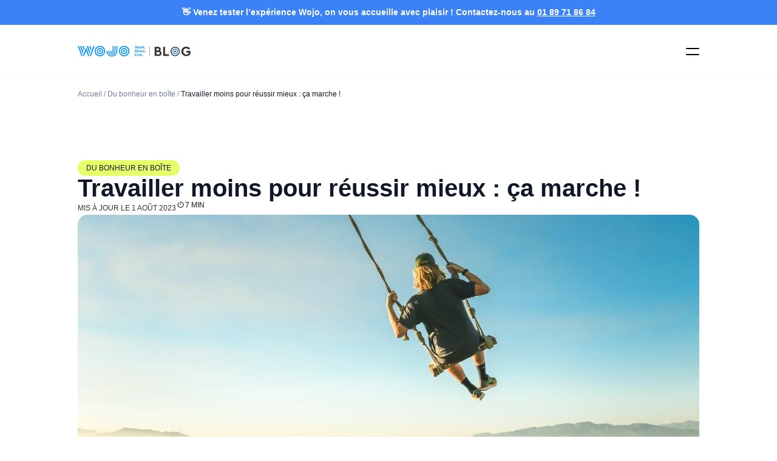

--- FILE ---
content_type: text/html; charset=UTF-8
request_url: https://www.wojo.com/blog/fr/du-bonheur-en-boite/temps-de-travail-reduction-pour-reussir/
body_size: 36107
content:
<!doctype html>
<html lang="fr-FR">
<head>
	<meta charset="UTF-8">
	<meta name="viewport" content="width=device-width, initial-scale=1">
	<link rel="profile" href="https://gmpg.org/xfn/11">
	<meta name='robots' content='index, follow, max-image-preview:large, max-snippet:-1, max-video-preview:-1' />
<link rel="alternate" href="https://www.wojo.com/blog/es/felicidad-en-una-caja/tiempo-de-trabajo-para-el-exito/" hreflang="es" />
<link rel="alternate" href="https://www.wojo.com/blog/fr/du-bonheur-en-boite/temps-de-travail-reduction-pour-reussir/" hreflang="fr" />
<link rel="alternate" href="https://www.wojo.com/blog/en/happiness-in-a-box/time-to-work-for-success/" hreflang="en" />
<link rel="alternate" href="https://www.wojo.com/blog/de/glueck-in-einer-box/zeit-zur-arbeit-fur-erfolg/" hreflang="de" />

<!-- Google Tag Manager for WordPress by gtm4wp.com -->
<script data-cfasync="false" data-pagespeed-no-defer>
	var gtm4wp_datalayer_name = "dataLayer";
	var dataLayer = dataLayer || [];
</script>
<!-- End Google Tag Manager for WordPress by gtm4wp.com -->
	<!-- This site is optimized with the Yoast SEO plugin v26.8 - https://yoast.com/product/yoast-seo-wordpress/ -->
	<title>Temps de travail : peut-on réussir en travaillant moins ?</title>
	<meta name="description" content="Semaine de 4 jours, petites journées : réduire le temps de travail permettrait-il de mieux réussir ? D&#039;après ceux qui l&#039;ont testé, oui !" />
	<link rel="canonical" href="https://www.wojo.com/blog/fr/du-bonheur-en-boite/temps-de-travail-reduction-pour-reussir/" />
	<meta property="og:locale" content="fr_FR" />
	<meta property="og:locale:alternate" content="es_ES" />
	<meta property="og:locale:alternate" content="en_US" />
	<meta property="og:locale:alternate" content="de_DE" />
	<meta property="og:type" content="article" />
	<meta property="og:title" content="Temps de travail : peut-on réussir en travaillant moins ?" />
	<meta property="og:description" content="Semaine de 4 jours, petites journées : réduire le temps de travail permettrait-il de mieux réussir ? D&#039;après ceux qui l&#039;ont testé, oui !" />
	<meta property="og:url" content="https://www.wojo.com/blog/fr/du-bonheur-en-boite/temps-de-travail-reduction-pour-reussir/" />
	<meta property="og:site_name" content="Blog Wojo" />
	<meta property="article:publisher" content="https://www.facebook.com/Wojo.coworking/" />
	<meta property="article:published_time" content="2020-05-07T12:14:30+00:00" />
	<meta property="article:modified_time" content="2023-08-01T14:47:13+00:00" />
	<meta property="og:image" content="https://www.wojo.com/blog/wp-content/uploads/2020/05/jeremy-bishop-xua0NYSuTF4-unsplash-scaled.jpg" />
	<meta property="og:image:width" content="2560" />
	<meta property="og:image:height" content="1707" />
	<meta property="og:image:type" content="image/jpeg" />
	<meta name="author" content="Wojo" />
	<meta name="twitter:card" content="summary_large_image" />
	<meta name="twitter:creator" content="@Wojo_co" />
	<meta name="twitter:site" content="@Wojo_co" />
	<meta name="twitter:label1" content="Écrit par" />
	<meta name="twitter:data1" content="Wojo" />
	<meta name="twitter:label2" content="Durée de lecture estimée" />
	<meta name="twitter:data2" content="9 minutes" />
	<script type="application/ld+json" class="yoast-schema-graph">{"@context":"https://schema.org","@graph":[{"@type":"Article","@id":"https://www.wojo.com/blog/fr/du-bonheur-en-boite/temps-de-travail-reduction-pour-reussir/#article","isPartOf":{"@id":"https://www.wojo.com/blog/fr/du-bonheur-en-boite/temps-de-travail-reduction-pour-reussir/"},"author":{"name":"Wojo","@id":"https://www.wojo.com/blog/fr/#/schema/person/52175cfaea09e0d3479bdd89e2993639"},"headline":"Travailler moins pour réussir mieux : ça marche !","datePublished":"2020-05-07T12:14:30+00:00","dateModified":"2023-08-01T14:47:13+00:00","mainEntityOfPage":{"@id":"https://www.wojo.com/blog/fr/du-bonheur-en-boite/temps-de-travail-reduction-pour-reussir/"},"wordCount":1868,"publisher":{"@id":"https://www.wojo.com/blog/fr/#organization"},"image":{"@id":"https://www.wojo.com/blog/fr/du-bonheur-en-boite/temps-de-travail-reduction-pour-reussir/#primaryimage"},"thumbnailUrl":"https://www.wojo.com/blog/wp-content/uploads/2020/05/jeremy-bishop-xua0NYSuTF4-unsplash-scaled.jpg","keywords":["Confinement","Management - FR","QVT","Télétravail"],"articleSection":["Du bonheur en boîte"],"inLanguage":"fr-FR"},{"@type":"WebPage","@id":"https://www.wojo.com/blog/fr/du-bonheur-en-boite/temps-de-travail-reduction-pour-reussir/","url":"https://www.wojo.com/blog/fr/du-bonheur-en-boite/temps-de-travail-reduction-pour-reussir/","name":"Temps de travail : peut-on réussir en travaillant moins ?","isPartOf":{"@id":"https://www.wojo.com/blog/fr/#website"},"primaryImageOfPage":{"@id":"https://www.wojo.com/blog/fr/du-bonheur-en-boite/temps-de-travail-reduction-pour-reussir/#primaryimage"},"image":{"@id":"https://www.wojo.com/blog/fr/du-bonheur-en-boite/temps-de-travail-reduction-pour-reussir/#primaryimage"},"thumbnailUrl":"https://www.wojo.com/blog/wp-content/uploads/2020/05/jeremy-bishop-xua0NYSuTF4-unsplash-scaled.jpg","datePublished":"2020-05-07T12:14:30+00:00","dateModified":"2023-08-01T14:47:13+00:00","description":"Semaine de 4 jours, petites journées : réduire le temps de travail permettrait-il de mieux réussir ? D'après ceux qui l'ont testé, oui !","breadcrumb":{"@id":"https://www.wojo.com/blog/fr/du-bonheur-en-boite/temps-de-travail-reduction-pour-reussir/#breadcrumb"},"inLanguage":"fr-FR","potentialAction":[{"@type":"ReadAction","target":["https://www.wojo.com/blog/fr/du-bonheur-en-boite/temps-de-travail-reduction-pour-reussir/"]}]},{"@type":"ImageObject","inLanguage":"fr-FR","@id":"https://www.wojo.com/blog/fr/du-bonheur-en-boite/temps-de-travail-reduction-pour-reussir/#primaryimage","url":"https://www.wojo.com/blog/wp-content/uploads/2020/05/jeremy-bishop-xua0NYSuTF4-unsplash-scaled.jpg","contentUrl":"https://www.wojo.com/blog/wp-content/uploads/2020/05/jeremy-bishop-xua0NYSuTF4-unsplash-scaled.jpg","width":2560,"height":1707,"caption":"Wojo réduction du temps de travail"},{"@type":"BreadcrumbList","@id":"https://www.wojo.com/blog/fr/du-bonheur-en-boite/temps-de-travail-reduction-pour-reussir/#breadcrumb","itemListElement":[{"@type":"ListItem","position":1,"name":"Accueil","item":"https://www.wojo.com/blog/fr/"},{"@type":"ListItem","position":2,"name":"Du bonheur en boîte","item":"https://www.wojo.com/blog/fr/category/du-bonheur-en-boite/"},{"@type":"ListItem","position":3,"name":"Travailler moins pour réussir mieux : ça marche !"}]},{"@type":"WebSite","@id":"https://www.wojo.com/blog/fr/#website","url":"https://www.wojo.com/blog/fr/","name":"Blog Wojo","description":"Work. Share. Live.","publisher":{"@id":"https://www.wojo.com/blog/fr/#organization"},"potentialAction":[{"@type":"SearchAction","target":{"@type":"EntryPoint","urlTemplate":"https://www.wojo.com/blog/fr/?s={search_term_string}"},"query-input":{"@type":"PropertyValueSpecification","valueRequired":true,"valueName":"search_term_string"}}],"inLanguage":"fr-FR"},{"@type":"Organization","@id":"https://www.wojo.com/blog/fr/#organization","name":"Wojo","url":"https://www.wojo.com/blog/fr/","logo":{"@type":"ImageObject","inLanguage":"fr-FR","@id":"https://www.wojo.com/blog/fr/#/schema/logo/image/","url":"","contentUrl":"","caption":"Wojo"},"image":{"@id":"https://www.wojo.com/blog/fr/#/schema/logo/image/"},"sameAs":["https://www.facebook.com/Wojo.coworking/","https://x.com/Wojo_co","https://instagram.com/wojo_co/","https://www.linkedin.com/company/wojo-co/","https://www.youtube.com/channel/UCorVBPUgSsTQ3zUR9CYSp8Q"]},{"@type":"Person","@id":"https://www.wojo.com/blog/fr/#/schema/person/52175cfaea09e0d3479bdd89e2993639","name":"Wojo"}]}</script>
	<!-- / Yoast SEO plugin. -->


<link rel='dns-prefetch' href='//unpkg.com' />
<style id='wp-emoji-styles-inline-css'>

	img.wp-smiley, img.emoji {
		display: inline !important;
		border: none !important;
		box-shadow: none !important;
		height: 1em !important;
		width: 1em !important;
		margin: 0 0.07em !important;
		vertical-align: -0.1em !important;
		background: none !important;
		padding: 0 !important;
	}
/*# sourceURL=wp-emoji-styles-inline-css */
</style>
<style id='custom-blog-block-style-inline-css'>
.bloc-flex {
    display: flex;
    align-items: flex-start;
    justify-content: space-between;
    gap: 14px;
    padding: 20px;
    border-radius: 10px;
    background-color: #DBEAFE80;
    margin: 40px 0;
}

.bloc-a-lire.bloc-flex,
.bloc-a-lire.bloc-flex p{
    display: inline-block;
}

.bloc-a-lire.bloc-flex a{
    margin-left: 8px;
}

.bloc-flex p,
.bloc-sources p {
    margin: 0;
}

.bloc-sources{
    margin: 40px 0;
    line-height: 1;
    font-size: 12px;
    padding: 20px 40px;
    border-left: 3px solid #3B82F6;
}
.bloc-sources h3 {
    font-size: 12px !important;
    margin: 0 0 0.5rem 0;
}

.bloc-flex:not(.bloc-en-bref){
  border: 1px solid #DBEAFE;
  background-color: #F7F8F9;
}
.bloc-content {
    flex: 1;
}

.bloc-content h3{
    margin-top: 0;
}
.bloc-icon {
    flex-shrink: 0;
    font-size: 22px;
    line-height: 1;
}
.bloc-en-bref .bloc-icon {
    font-size: 28px;
}
.bloc-sources .sources-list h4 {
    margin-top: 1rem;
    margin-bottom: 0.5rem;
}
.bloc-sources .sources-list p {
    margin: 0.2rem 0;
}
.bloc-sources .sources-list a {
    display: block;
    margin: 0.3rem 0;
}
.source-item {
    margin: 0.5rem 0;
}

@media(min-width: 768px){
  .bloc-flex {
    padding: 40px;
  }

  .bloc-a-lire.bloc-flex{
    display: flex;
    justify-content: flex-start;
    gap: 4px;
  }

  .bloc-a-lire.bloc-flex p{
    display: block;
  }

  .bloc-a-lire.bloc-flex a{
    margin-left: 0;
  }
}
/*# sourceURL=https://www.wojo.com/blog/wp-content/plugins/custom-blog-block/style.css */
</style>
<style id='custom-blog-podcast-block-style-inline-css'>
.podcast-block{
    display: flex;
    gap: 32px;
    align-items: center;
    margin: 80px 0;
    flex-direction: column;
}

.podcast-block.podcast-with-link{
    padding: 20px;
    background-color: #DBEAFE80;
    border-radius: 10px;
}

.podcast-block .podcast-image{
    flex: 0 0 auto;
    max-width: 350px;
}

.podcast-block.podcast-with-link .podcast-image{
    max-width: 350px;
}

.podcast-with-link .podcast-text{
    display: flex;
    flex-direction: column;
    gap: 24px;
}

.podcast-block .podcast-image img{
    width: 100%;
    height: 350px;
    object-fit: cover;
    border-radius: 10px;
}

.podcast-with-link .btn-swap-icon a{
    text-decoration: none !important;
}

.podcast-with-link .btn-swap-icon a:hover{
    color: #fff !important;
}

@media(min-width: 768px){
  .podcast-block{
    flex-direction: row;
  }
  .podcast-block.podcast-with-link{
    padding: 40px;
  }
  .podcast-block .podcast-image{
    max-width: 300px;
  }

  .podcast-block.podcast-with-link .podcast-image{
      max-width: 256px;
  }
  .podcast-block .podcast-image img{
    height: 270px;
  }
}
/*# sourceURL=https://www.wojo.com/blog/wp-content/plugins/custom-blog-block/podcast/style.css */
</style>
<style id='global-styles-inline-css'>
:root{--wp--preset--aspect-ratio--square: 1;--wp--preset--aspect-ratio--4-3: 4/3;--wp--preset--aspect-ratio--3-4: 3/4;--wp--preset--aspect-ratio--3-2: 3/2;--wp--preset--aspect-ratio--2-3: 2/3;--wp--preset--aspect-ratio--16-9: 16/9;--wp--preset--aspect-ratio--9-16: 9/16;--wp--preset--color--black: #000000;--wp--preset--color--cyan-bluish-gray: #abb8c3;--wp--preset--color--white: #ffffff;--wp--preset--color--pale-pink: #f78da7;--wp--preset--color--vivid-red: #cf2e2e;--wp--preset--color--luminous-vivid-orange: #ff6900;--wp--preset--color--luminous-vivid-amber: #fcb900;--wp--preset--color--light-green-cyan: #7bdcb5;--wp--preset--color--vivid-green-cyan: #00d084;--wp--preset--color--pale-cyan-blue: #8ed1fc;--wp--preset--color--vivid-cyan-blue: #0693e3;--wp--preset--color--vivid-purple: #9b51e0;--wp--preset--gradient--vivid-cyan-blue-to-vivid-purple: linear-gradient(135deg,rgb(6,147,227) 0%,rgb(155,81,224) 100%);--wp--preset--gradient--light-green-cyan-to-vivid-green-cyan: linear-gradient(135deg,rgb(122,220,180) 0%,rgb(0,208,130) 100%);--wp--preset--gradient--luminous-vivid-amber-to-luminous-vivid-orange: linear-gradient(135deg,rgb(252,185,0) 0%,rgb(255,105,0) 100%);--wp--preset--gradient--luminous-vivid-orange-to-vivid-red: linear-gradient(135deg,rgb(255,105,0) 0%,rgb(207,46,46) 100%);--wp--preset--gradient--very-light-gray-to-cyan-bluish-gray: linear-gradient(135deg,rgb(238,238,238) 0%,rgb(169,184,195) 100%);--wp--preset--gradient--cool-to-warm-spectrum: linear-gradient(135deg,rgb(74,234,220) 0%,rgb(151,120,209) 20%,rgb(207,42,186) 40%,rgb(238,44,130) 60%,rgb(251,105,98) 80%,rgb(254,248,76) 100%);--wp--preset--gradient--blush-light-purple: linear-gradient(135deg,rgb(255,206,236) 0%,rgb(152,150,240) 100%);--wp--preset--gradient--blush-bordeaux: linear-gradient(135deg,rgb(254,205,165) 0%,rgb(254,45,45) 50%,rgb(107,0,62) 100%);--wp--preset--gradient--luminous-dusk: linear-gradient(135deg,rgb(255,203,112) 0%,rgb(199,81,192) 50%,rgb(65,88,208) 100%);--wp--preset--gradient--pale-ocean: linear-gradient(135deg,rgb(255,245,203) 0%,rgb(182,227,212) 50%,rgb(51,167,181) 100%);--wp--preset--gradient--electric-grass: linear-gradient(135deg,rgb(202,248,128) 0%,rgb(113,206,126) 100%);--wp--preset--gradient--midnight: linear-gradient(135deg,rgb(2,3,129) 0%,rgb(40,116,252) 100%);--wp--preset--font-size--small: 13px;--wp--preset--font-size--medium: 20px;--wp--preset--font-size--large: 36px;--wp--preset--font-size--x-large: 42px;--wp--preset--spacing--20: 0.44rem;--wp--preset--spacing--30: 0.67rem;--wp--preset--spacing--40: 1rem;--wp--preset--spacing--50: 1.5rem;--wp--preset--spacing--60: 2.25rem;--wp--preset--spacing--70: 3.38rem;--wp--preset--spacing--80: 5.06rem;--wp--preset--shadow--natural: 6px 6px 9px rgba(0, 0, 0, 0.2);--wp--preset--shadow--deep: 12px 12px 50px rgba(0, 0, 0, 0.4);--wp--preset--shadow--sharp: 6px 6px 0px rgba(0, 0, 0, 0.2);--wp--preset--shadow--outlined: 6px 6px 0px -3px rgb(255, 255, 255), 6px 6px rgb(0, 0, 0);--wp--preset--shadow--crisp: 6px 6px 0px rgb(0, 0, 0);}:root { --wp--style--global--content-size: 800px;--wp--style--global--wide-size: 1200px; }:where(body) { margin: 0; }.wp-site-blocks > .alignleft { float: left; margin-right: 2em; }.wp-site-blocks > .alignright { float: right; margin-left: 2em; }.wp-site-blocks > .aligncenter { justify-content: center; margin-left: auto; margin-right: auto; }:where(.wp-site-blocks) > * { margin-block-start: 24px; margin-block-end: 0; }:where(.wp-site-blocks) > :first-child { margin-block-start: 0; }:where(.wp-site-blocks) > :last-child { margin-block-end: 0; }:root { --wp--style--block-gap: 24px; }:root :where(.is-layout-flow) > :first-child{margin-block-start: 0;}:root :where(.is-layout-flow) > :last-child{margin-block-end: 0;}:root :where(.is-layout-flow) > *{margin-block-start: 24px;margin-block-end: 0;}:root :where(.is-layout-constrained) > :first-child{margin-block-start: 0;}:root :where(.is-layout-constrained) > :last-child{margin-block-end: 0;}:root :where(.is-layout-constrained) > *{margin-block-start: 24px;margin-block-end: 0;}:root :where(.is-layout-flex){gap: 24px;}:root :where(.is-layout-grid){gap: 24px;}.is-layout-flow > .alignleft{float: left;margin-inline-start: 0;margin-inline-end: 2em;}.is-layout-flow > .alignright{float: right;margin-inline-start: 2em;margin-inline-end: 0;}.is-layout-flow > .aligncenter{margin-left: auto !important;margin-right: auto !important;}.is-layout-constrained > .alignleft{float: left;margin-inline-start: 0;margin-inline-end: 2em;}.is-layout-constrained > .alignright{float: right;margin-inline-start: 2em;margin-inline-end: 0;}.is-layout-constrained > .aligncenter{margin-left: auto !important;margin-right: auto !important;}.is-layout-constrained > :where(:not(.alignleft):not(.alignright):not(.alignfull)){max-width: var(--wp--style--global--content-size);margin-left: auto !important;margin-right: auto !important;}.is-layout-constrained > .alignwide{max-width: var(--wp--style--global--wide-size);}body .is-layout-flex{display: flex;}.is-layout-flex{flex-wrap: wrap;align-items: center;}.is-layout-flex > :is(*, div){margin: 0;}body .is-layout-grid{display: grid;}.is-layout-grid > :is(*, div){margin: 0;}body{padding-top: 0px;padding-right: 0px;padding-bottom: 0px;padding-left: 0px;}a:where(:not(.wp-element-button)){text-decoration: underline;}:root :where(.wp-element-button, .wp-block-button__link){background-color: #32373c;border-width: 0;color: #fff;font-family: inherit;font-size: inherit;font-style: inherit;font-weight: inherit;letter-spacing: inherit;line-height: inherit;padding-top: calc(0.667em + 2px);padding-right: calc(1.333em + 2px);padding-bottom: calc(0.667em + 2px);padding-left: calc(1.333em + 2px);text-decoration: none;text-transform: inherit;}.has-black-color{color: var(--wp--preset--color--black) !important;}.has-cyan-bluish-gray-color{color: var(--wp--preset--color--cyan-bluish-gray) !important;}.has-white-color{color: var(--wp--preset--color--white) !important;}.has-pale-pink-color{color: var(--wp--preset--color--pale-pink) !important;}.has-vivid-red-color{color: var(--wp--preset--color--vivid-red) !important;}.has-luminous-vivid-orange-color{color: var(--wp--preset--color--luminous-vivid-orange) !important;}.has-luminous-vivid-amber-color{color: var(--wp--preset--color--luminous-vivid-amber) !important;}.has-light-green-cyan-color{color: var(--wp--preset--color--light-green-cyan) !important;}.has-vivid-green-cyan-color{color: var(--wp--preset--color--vivid-green-cyan) !important;}.has-pale-cyan-blue-color{color: var(--wp--preset--color--pale-cyan-blue) !important;}.has-vivid-cyan-blue-color{color: var(--wp--preset--color--vivid-cyan-blue) !important;}.has-vivid-purple-color{color: var(--wp--preset--color--vivid-purple) !important;}.has-black-background-color{background-color: var(--wp--preset--color--black) !important;}.has-cyan-bluish-gray-background-color{background-color: var(--wp--preset--color--cyan-bluish-gray) !important;}.has-white-background-color{background-color: var(--wp--preset--color--white) !important;}.has-pale-pink-background-color{background-color: var(--wp--preset--color--pale-pink) !important;}.has-vivid-red-background-color{background-color: var(--wp--preset--color--vivid-red) !important;}.has-luminous-vivid-orange-background-color{background-color: var(--wp--preset--color--luminous-vivid-orange) !important;}.has-luminous-vivid-amber-background-color{background-color: var(--wp--preset--color--luminous-vivid-amber) !important;}.has-light-green-cyan-background-color{background-color: var(--wp--preset--color--light-green-cyan) !important;}.has-vivid-green-cyan-background-color{background-color: var(--wp--preset--color--vivid-green-cyan) !important;}.has-pale-cyan-blue-background-color{background-color: var(--wp--preset--color--pale-cyan-blue) !important;}.has-vivid-cyan-blue-background-color{background-color: var(--wp--preset--color--vivid-cyan-blue) !important;}.has-vivid-purple-background-color{background-color: var(--wp--preset--color--vivid-purple) !important;}.has-black-border-color{border-color: var(--wp--preset--color--black) !important;}.has-cyan-bluish-gray-border-color{border-color: var(--wp--preset--color--cyan-bluish-gray) !important;}.has-white-border-color{border-color: var(--wp--preset--color--white) !important;}.has-pale-pink-border-color{border-color: var(--wp--preset--color--pale-pink) !important;}.has-vivid-red-border-color{border-color: var(--wp--preset--color--vivid-red) !important;}.has-luminous-vivid-orange-border-color{border-color: var(--wp--preset--color--luminous-vivid-orange) !important;}.has-luminous-vivid-amber-border-color{border-color: var(--wp--preset--color--luminous-vivid-amber) !important;}.has-light-green-cyan-border-color{border-color: var(--wp--preset--color--light-green-cyan) !important;}.has-vivid-green-cyan-border-color{border-color: var(--wp--preset--color--vivid-green-cyan) !important;}.has-pale-cyan-blue-border-color{border-color: var(--wp--preset--color--pale-cyan-blue) !important;}.has-vivid-cyan-blue-border-color{border-color: var(--wp--preset--color--vivid-cyan-blue) !important;}.has-vivid-purple-border-color{border-color: var(--wp--preset--color--vivid-purple) !important;}.has-vivid-cyan-blue-to-vivid-purple-gradient-background{background: var(--wp--preset--gradient--vivid-cyan-blue-to-vivid-purple) !important;}.has-light-green-cyan-to-vivid-green-cyan-gradient-background{background: var(--wp--preset--gradient--light-green-cyan-to-vivid-green-cyan) !important;}.has-luminous-vivid-amber-to-luminous-vivid-orange-gradient-background{background: var(--wp--preset--gradient--luminous-vivid-amber-to-luminous-vivid-orange) !important;}.has-luminous-vivid-orange-to-vivid-red-gradient-background{background: var(--wp--preset--gradient--luminous-vivid-orange-to-vivid-red) !important;}.has-very-light-gray-to-cyan-bluish-gray-gradient-background{background: var(--wp--preset--gradient--very-light-gray-to-cyan-bluish-gray) !important;}.has-cool-to-warm-spectrum-gradient-background{background: var(--wp--preset--gradient--cool-to-warm-spectrum) !important;}.has-blush-light-purple-gradient-background{background: var(--wp--preset--gradient--blush-light-purple) !important;}.has-blush-bordeaux-gradient-background{background: var(--wp--preset--gradient--blush-bordeaux) !important;}.has-luminous-dusk-gradient-background{background: var(--wp--preset--gradient--luminous-dusk) !important;}.has-pale-ocean-gradient-background{background: var(--wp--preset--gradient--pale-ocean) !important;}.has-electric-grass-gradient-background{background: var(--wp--preset--gradient--electric-grass) !important;}.has-midnight-gradient-background{background: var(--wp--preset--gradient--midnight) !important;}.has-small-font-size{font-size: var(--wp--preset--font-size--small) !important;}.has-medium-font-size{font-size: var(--wp--preset--font-size--medium) !important;}.has-large-font-size{font-size: var(--wp--preset--font-size--large) !important;}.has-x-large-font-size{font-size: var(--wp--preset--font-size--x-large) !important;}
:root :where(.wp-block-pullquote){font-size: 1.5em;line-height: 1.6;}
/*# sourceURL=global-styles-inline-css */
</style>
<link rel='stylesheet' id='dashicons-css' href='https://www.wojo.com/blog/wp-includes/css/dashicons.min.css?ver=ba1e6bc45725872bdecb025ceb6dc9e6' media='all' />
<link rel='stylesheet' id='admin-bar-css' href='https://www.wojo.com/blog/wp-includes/css/admin-bar.min.css?ver=ba1e6bc45725872bdecb025ceb6dc9e6' media='all' />
<style id='admin-bar-inline-css'>

    /* Hide CanvasJS credits for P404 charts specifically */
    #p404RedirectChart .canvasjs-chart-credit {
        display: none !important;
    }
    
    #p404RedirectChart canvas {
        border-radius: 6px;
    }

    .p404-redirect-adminbar-weekly-title {
        font-weight: bold;
        font-size: 14px;
        color: #fff;
        margin-bottom: 6px;
    }

    #wpadminbar #wp-admin-bar-p404_free_top_button .ab-icon:before {
        content: "\f103";
        color: #dc3545;
        top: 3px;
    }
    
    #wp-admin-bar-p404_free_top_button .ab-item {
        min-width: 80px !important;
        padding: 0px !important;
    }
    
    /* Ensure proper positioning and z-index for P404 dropdown */
    .p404-redirect-adminbar-dropdown-wrap { 
        min-width: 0; 
        padding: 0;
        position: static !important;
    }
    
    #wpadminbar #wp-admin-bar-p404_free_top_button_dropdown {
        position: static !important;
    }
    
    #wpadminbar #wp-admin-bar-p404_free_top_button_dropdown .ab-item {
        padding: 0 !important;
        margin: 0 !important;
    }
    
    .p404-redirect-dropdown-container {
        min-width: 340px;
        padding: 18px 18px 12px 18px;
        background: #23282d !important;
        color: #fff;
        border-radius: 12px;
        box-shadow: 0 8px 32px rgba(0,0,0,0.25);
        margin-top: 10px;
        position: relative !important;
        z-index: 999999 !important;
        display: block !important;
        border: 1px solid #444;
    }
    
    /* Ensure P404 dropdown appears on hover */
    #wpadminbar #wp-admin-bar-p404_free_top_button .p404-redirect-dropdown-container { 
        display: none !important;
    }
    
    #wpadminbar #wp-admin-bar-p404_free_top_button:hover .p404-redirect-dropdown-container { 
        display: block !important;
    }
    
    #wpadminbar #wp-admin-bar-p404_free_top_button:hover #wp-admin-bar-p404_free_top_button_dropdown .p404-redirect-dropdown-container {
        display: block !important;
    }
    
    .p404-redirect-card {
        background: #2c3338;
        border-radius: 8px;
        padding: 18px 18px 12px 18px;
        box-shadow: 0 2px 8px rgba(0,0,0,0.07);
        display: flex;
        flex-direction: column;
        align-items: flex-start;
        border: 1px solid #444;
    }
    
    .p404-redirect-btn {
        display: inline-block;
        background: #dc3545;
        color: #fff !important;
        font-weight: bold;
        padding: 5px 22px;
        border-radius: 8px;
        text-decoration: none;
        font-size: 17px;
        transition: background 0.2s, box-shadow 0.2s;
        margin-top: 8px;
        box-shadow: 0 2px 8px rgba(220,53,69,0.15);
        text-align: center;
        line-height: 1.6;
    }
    
    .p404-redirect-btn:hover {
        background: #c82333;
        color: #fff !important;
        box-shadow: 0 4px 16px rgba(220,53,69,0.25);
    }
    
    /* Prevent conflicts with other admin bar dropdowns */
    #wpadminbar .ab-top-menu > li:hover > .ab-item,
    #wpadminbar .ab-top-menu > li.hover > .ab-item {
        z-index: auto;
    }
    
    #wpadminbar #wp-admin-bar-p404_free_top_button:hover > .ab-item {
        z-index: 999998 !important;
    }
    
/*# sourceURL=admin-bar-inline-css */
</style>
<link rel='stylesheet' id='wp-polls-css' href='https://www.wojo.com/blog/wp-content/plugins/wp-polls/polls-css.css?ver=2.77.3' media='all' />
<style id='wp-polls-inline-css'>
.wp-polls .pollbar {
	margin: 1px;
	font-size: 16px;
	line-height: 18px;
	height: 18px;
	background: #cddb35;
	border: 1px solid #cddb35;
}

/*# sourceURL=wp-polls-inline-css */
</style>
<link rel='stylesheet' id='swiper-css-css' href='https://unpkg.com/swiper@9/swiper-bundle.min.css?ver=8.4.5' media='all' />
<link rel='stylesheet' id='hello-elementor-css' href='https://www.wojo.com/blog/wp-content/themes/hello-elementor/assets/css/reset.css?ver=3.4.5' media='all' />
<link rel='stylesheet' id='hello-elementor-theme-style-css' href='https://www.wojo.com/blog/wp-content/themes/hello-elementor/assets/css/theme.css?ver=3.4.5' media='all' />
<link rel='stylesheet' id='hello-elementor-header-footer-css' href='https://www.wojo.com/blog/wp-content/themes/hello-elementor/assets/css/header-footer.css?ver=3.4.5' media='all' />
<link rel='stylesheet' id='elementor-frontend-css' href='https://www.wojo.com/blog/wp-content/uploads/elementor/css/custom-frontend.min.css?ver=1769211857' media='all' />
<link rel='stylesheet' id='elementor-post-303843-css' href='https://www.wojo.com/blog/wp-content/uploads/elementor/css/post-303843.css?ver=1769211858' media='all' />
<link rel='stylesheet' id='widget-image-css' href='https://www.wojo.com/blog/wp-content/plugins/elementor/assets/css/widget-image.min.css?ver=3.34.0' media='all' />
<link rel='stylesheet' id='widget-icon-list-css' href='https://www.wojo.com/blog/wp-content/uploads/elementor/css/custom-widget-icon-list.min.css?ver=1769211857' media='all' />
<link rel='stylesheet' id='widget-icon-box-css' href='https://www.wojo.com/blog/wp-content/uploads/elementor/css/custom-widget-icon-box.min.css?ver=1769211857' media='all' />
<link rel='stylesheet' id='e-animation-fadeIn-css' href='https://www.wojo.com/blog/wp-content/plugins/elementor/assets/lib/animations/styles/fadeIn.min.css?ver=3.34.0' media='all' />
<link rel='stylesheet' id='widget-mega-menu-css' href='https://www.wojo.com/blog/wp-content/uploads/elementor/css/custom-pro-widget-mega-menu.min.css?ver=1769211858' media='all' />
<link rel='stylesheet' id='widget-search-css' href='https://www.wojo.com/blog/wp-content/plugins/elementor-pro/assets/css/widget-search.min.css?ver=3.34.0' media='all' />
<link rel='stylesheet' id='e-sticky-css' href='https://www.wojo.com/blog/wp-content/plugins/elementor-pro/assets/css/modules/sticky.min.css?ver=3.34.0' media='all' />
<link rel='stylesheet' id='widget-heading-css' href='https://www.wojo.com/blog/wp-content/plugins/elementor/assets/css/widget-heading.min.css?ver=3.34.0' media='all' />
<link rel='stylesheet' id='widget-breadcrumbs-css' href='https://www.wojo.com/blog/wp-content/plugins/elementor-pro/assets/css/widget-breadcrumbs.min.css?ver=3.34.0' media='all' />
<link rel='stylesheet' id='widget-post-info-css' href='https://www.wojo.com/blog/wp-content/plugins/elementor-pro/assets/css/widget-post-info.min.css?ver=3.34.0' media='all' />
<link rel='stylesheet' id='widget-divider-css' href='https://www.wojo.com/blog/wp-content/plugins/elementor/assets/css/widget-divider.min.css?ver=3.34.0' media='all' />
<link rel='stylesheet' id='widget-nav-menu-css' href='https://www.wojo.com/blog/wp-content/uploads/elementor/css/custom-pro-widget-nav-menu.min.css?ver=1769211858' media='all' />
<link rel='stylesheet' id='e-animation-slideInUp-css' href='https://www.wojo.com/blog/wp-content/plugins/elementor/assets/lib/animations/styles/slideInUp.min.css?ver=3.34.0' media='all' />
<link rel='stylesheet' id='e-popup-css' href='https://www.wojo.com/blog/wp-content/plugins/elementor-pro/assets/css/conditionals/popup.min.css?ver=3.34.0' media='all' />
<link rel='stylesheet' id='cpel-language-switcher-css' href='https://www.wojo.com/blog/wp-content/plugins/connect-polylang-elementor/assets/css/language-switcher.min.css?ver=2.5.5' media='all' />
<link rel='stylesheet' id='elementor-post-302779-css' href='https://www.wojo.com/blog/wp-content/uploads/elementor/css/post-302779.css?ver=1769211858' media='all' />
<link rel='stylesheet' id='elementor-post-302947-css' href='https://www.wojo.com/blog/wp-content/uploads/elementor/css/post-302947.css?ver=1769211858' media='all' />
<link rel='stylesheet' id='elementor-post-303401-css' href='https://www.wojo.com/blog/wp-content/uploads/elementor/css/post-303401.css?ver=1769211858' media='all' />
<link rel='stylesheet' id='elementor-post-302940-css' href='https://www.wojo.com/blog/wp-content/uploads/elementor/css/post-302940.css?ver=1769211858' media='all' />
<link rel='stylesheet' id='tablepress-default-css' href='https://www.wojo.com/blog/wp-content/tablepress-combined.min.css?ver=14' media='all' />
<link rel='stylesheet' id='theme-style-css' href='https://www.wojo.com/blog/wp-content/themes/hello-theme-child-master/dist/assets/style-DmO3PqQ6.css?ver=1769180724' media='all' />
<script src="https://www.wojo.com/blog/wp-includes/js/jquery/jquery.min.js?ver=3.7.1" id="jquery-core-js" type="b14d1edff072b0be8f1e0022-text/javascript"></script>
<script src="https://www.wojo.com/blog/wp-includes/js/jquery/jquery-migrate.min.js?ver=3.4.1" id="jquery-migrate-js" type="b14d1edff072b0be8f1e0022-text/javascript"></script>
<link rel="https://api.w.org/" href="https://www.wojo.com/blog/wp-json/" /><link rel="alternate" title="JSON" type="application/json" href="https://www.wojo.com/blog/wp-json/wp/v2/posts/8955" />
<!-- Google Tag Manager for WordPress by gtm4wp.com -->
<!-- GTM Container placement set to manual -->
<script data-cfasync="false" data-pagespeed-no-defer>
	var dataLayer_content = {"pagePostType":"post","pagePostType2":"single-post","pageCategory":["du-bonheur-en-boite"],"pageAttributes":["confinement","management-fr","qvt","teletravail"],"pagePostAuthor":"Wojo"};
	dataLayer.push( dataLayer_content );
</script>
<script data-cfasync="false" data-pagespeed-no-defer>
(function(w,d,s,l,i){w[l]=w[l]||[];w[l].push({'gtm.start':
new Date().getTime(),event:'gtm.js'});var f=d.getElementsByTagName(s)[0],
j=d.createElement(s),dl=l!='dataLayer'?'&l='+l:'';j.async=true;j.src=
'//www.googletagmanager.com/gtm.js?id='+i+dl;f.parentNode.insertBefore(j,f);
})(window,document,'script','dataLayer','GTM-T86GH3');
</script>
<!-- End Google Tag Manager for WordPress by gtm4wp.com --><meta name="generator" content="Elementor 3.34.0; features: e_font_icon_svg, additional_custom_breakpoints; settings: css_print_method-external, google_font-enabled, font_display-swap">
			<style>
				.e-con.e-parent:nth-of-type(n+4):not(.e-lazyloaded):not(.e-no-lazyload),
				.e-con.e-parent:nth-of-type(n+4):not(.e-lazyloaded):not(.e-no-lazyload) * {
					background-image: none !important;
				}
				@media screen and (max-height: 1024px) {
					.e-con.e-parent:nth-of-type(n+3):not(.e-lazyloaded):not(.e-no-lazyload),
					.e-con.e-parent:nth-of-type(n+3):not(.e-lazyloaded):not(.e-no-lazyload) * {
						background-image: none !important;
					}
				}
				@media screen and (max-height: 640px) {
					.e-con.e-parent:nth-of-type(n+2):not(.e-lazyloaded):not(.e-no-lazyload),
					.e-con.e-parent:nth-of-type(n+2):not(.e-lazyloaded):not(.e-no-lazyload) * {
						background-image: none !important;
					}
				}
			</style>
			<link rel="icon" href="https://www.wojo.com/blog/wp-content/uploads/2025/11/faviconV2.png" sizes="32x32" />
<link rel="icon" href="https://www.wojo.com/blog/wp-content/uploads/2025/11/faviconV2.png" sizes="192x192" />
<link rel="apple-touch-icon" href="https://www.wojo.com/blog/wp-content/uploads/2025/11/faviconV2.png" />
<meta name="msapplication-TileImage" content="https://www.wojo.com/blog/wp-content/uploads/2025/11/faviconV2.png" />
</head>
<body class="wp-singular post-template-default single single-post postid-8955 single-format-standard wp-custom-logo wp-embed-responsive wp-theme-hello-elementor wp-child-theme-hello-theme-child-master hello-elementor-default elementor-default elementor-kit-303843 elementor-page-303401">


<!-- GTM Container placement set to manual -->
<!-- Google Tag Manager (noscript) -->
				<noscript><iframe src="https://www.googletagmanager.com/ns.html?id=GTM-T86GH3" height="0" width="0" style="display:none;visibility:hidden" aria-hidden="true"></iframe></noscript>
<!-- End Google Tag Manager (noscript) -->
<a class="skip-link screen-reader-text" href="#content">Aller au contenu</a>

		<header data-elementor-type="header" data-elementor-id="302779" class="elementor elementor-302779 elementor-location-header" data-elementor-post-type="elementor_library">
			<div class="elementor-element elementor-element-2c648d8 e-flex e-con-boxed e-con e-parent" data-id="2c648d8" data-element_type="container" data-settings="{&quot;background_background&quot;:&quot;classic&quot;}">
					<div class="e-con-inner">
				<div class="elementor-element elementor-element-96cc22e elementor-widget elementor-widget-text-editor" data-id="96cc22e" data-element_type="widget" data-widget_type="text-editor.default">
									👋 Venez tester l’expérience Wojo, on vous accueille avec plaisir ! Contactez-nous au <a href="tel:0189718684" class="link-white">01 89 71 86 84</a>								</div>
					</div>
				</div>
		<div class="elementor-element elementor-element-65176c4 e-flex e-con-boxed e-con e-parent" data-id="65176c4" data-element_type="container" data-settings="{&quot;background_background&quot;:&quot;classic&quot;,&quot;sticky&quot;:&quot;top&quot;,&quot;sticky_effects_offset&quot;:10,&quot;sticky_on&quot;:[&quot;desktop&quot;,&quot;tablet&quot;,&quot;mobile&quot;],&quot;sticky_offset&quot;:0,&quot;sticky_anchor_link_offset&quot;:0}">
					<div class="e-con-inner">
				<div class="elementor-element elementor-element-0f26221 elementor-widget elementor-widget-theme-site-logo elementor-widget-image" data-id="0f26221" data-element_type="widget" data-widget_type="theme-site-logo.default">
											<a href="https://www.wojo.com/blog/fr/">
			<img fetchpriority="high" width="668" height="96" src="https://www.wojo.com/blog/wp-content/uploads/2025/09/logowojoblog2x-4.png" class="attachment-full size-full wp-image-300558" alt="" srcset="https://www.wojo.com/blog/wp-content/uploads/2025/09/logowojoblog2x-4.png 668w, https://www.wojo.com/blog/wp-content/uploads/2025/09/logowojoblog2x-4-300x43.png 300w" sizes="(max-width: 668px) 100vw, 668px" />				</a>
											</div>
				<div class="elementor-element elementor-element-729e4b6 elementor-hidden-tablet elementor-hidden-mobile e-fit_to_content e-n-menu-layout-horizontal e-n-menu-tablet elementor-widget elementor-widget-n-menu" data-id="729e4b6" data-element_type="widget" data-settings="{&quot;menu_items&quot;:[{&quot;item_title&quot;:&quot;Rubriques&quot;,&quot;_id&quot;:&quot;a524818&quot;,&quot;item_dropdown_content&quot;:&quot;yes&quot;,&quot;item_link&quot;:{&quot;url&quot;:&quot;&quot;,&quot;is_external&quot;:&quot;&quot;,&quot;nofollow&quot;:&quot;&quot;,&quot;custom_attributes&quot;:&quot;&quot;},&quot;item_icon&quot;:{&quot;value&quot;:&quot;&quot;,&quot;library&quot;:&quot;&quot;},&quot;item_icon_active&quot;:null,&quot;element_id&quot;:&quot;&quot;},{&quot;item_title&quot;:&quot;Ressources&quot;,&quot;_id&quot;:&quot;69c6752&quot;,&quot;item_dropdown_content&quot;:&quot;yes&quot;,&quot;item_link&quot;:{&quot;url&quot;:&quot;&quot;,&quot;is_external&quot;:&quot;&quot;,&quot;nofollow&quot;:&quot;&quot;,&quot;custom_attributes&quot;:&quot;&quot;},&quot;item_icon&quot;:{&quot;value&quot;:&quot;&quot;,&quot;library&quot;:&quot;&quot;},&quot;item_icon_active&quot;:null,&quot;element_id&quot;:&quot;&quot;},{&quot;item_title&quot;:&quot;Nos espaces Wojo&quot;,&quot;_id&quot;:&quot;9a5992a&quot;,&quot;item_link&quot;:{&quot;url&quot;:&quot;https:\/\/www.wojo.com\/fr-FR\/search\/centers&quot;,&quot;is_external&quot;:&quot;on&quot;,&quot;nofollow&quot;:&quot;&quot;,&quot;custom_attributes&quot;:&quot;&quot;},&quot;item_dropdown_content&quot;:&quot;no&quot;,&quot;item_icon&quot;:{&quot;value&quot;:&quot;&quot;,&quot;library&quot;:&quot;&quot;},&quot;item_icon_active&quot;:null,&quot;element_id&quot;:&quot;&quot;},{&quot;item_title&quot;:&quot;Nos solutions de travail&quot;,&quot;item_dropdown_content&quot;:&quot;yes&quot;,&quot;_id&quot;:&quot;06fef0e&quot;,&quot;item_link&quot;:{&quot;url&quot;:&quot;&quot;,&quot;is_external&quot;:&quot;&quot;,&quot;nofollow&quot;:&quot;&quot;,&quot;custom_attributes&quot;:&quot;&quot;},&quot;item_icon&quot;:{&quot;value&quot;:&quot;&quot;,&quot;library&quot;:&quot;&quot;},&quot;item_icon_active&quot;:null,&quot;element_id&quot;:&quot;&quot;}],&quot;content_width&quot;:&quot;fit_to_content&quot;,&quot;content_horizontal_position&quot;:&quot;left&quot;,&quot;open_animation&quot;:&quot;fadeIn&quot;,&quot;menu_item_title_distance_from_content&quot;:{&quot;unit&quot;:&quot;px&quot;,&quot;size&quot;:35,&quot;sizes&quot;:[]},&quot;item_layout&quot;:&quot;horizontal&quot;,&quot;open_on&quot;:&quot;hover&quot;,&quot;horizontal_scroll&quot;:&quot;disable&quot;,&quot;breakpoint_selector&quot;:&quot;tablet&quot;,&quot;menu_item_title_distance_from_content_tablet&quot;:{&quot;unit&quot;:&quot;px&quot;,&quot;size&quot;:&quot;&quot;,&quot;sizes&quot;:[]},&quot;menu_item_title_distance_from_content_mobile&quot;:{&quot;unit&quot;:&quot;px&quot;,&quot;size&quot;:&quot;&quot;,&quot;sizes&quot;:[]}}" data-widget_type="mega-menu.default">
							<nav class="e-n-menu" data-widget-number="120" aria-label="Menu">
					<button class="e-n-menu-toggle" id="menu-toggle-120" aria-haspopup="true" aria-expanded="false" aria-controls="menubar-120" aria-label="Menu Toggle">
			<span class="e-n-menu-toggle-icon e-open">
				<svg class="e-font-icon-svg e-eicon-menu-bar" viewBox="0 0 1000 1000" xmlns="http://www.w3.org/2000/svg"><path d="M104 333H896C929 333 958 304 958 271S929 208 896 208H104C71 208 42 237 42 271S71 333 104 333ZM104 583H896C929 583 958 554 958 521S929 458 896 458H104C71 458 42 487 42 521S71 583 104 583ZM104 833H896C929 833 958 804 958 771S929 708 896 708H104C71 708 42 737 42 771S71 833 104 833Z"></path></svg>			</span>
			<span class="e-n-menu-toggle-icon e-close">
				<svg class="e-font-icon-svg e-eicon-close" viewBox="0 0 1000 1000" xmlns="http://www.w3.org/2000/svg"><path d="M742 167L500 408 258 167C246 154 233 150 217 150 196 150 179 158 167 167 154 179 150 196 150 212 150 229 154 242 171 254L408 500 167 742C138 771 138 800 167 829 196 858 225 858 254 829L496 587 738 829C750 842 767 846 783 846 800 846 817 842 829 829 842 817 846 804 846 783 846 767 842 750 829 737L588 500 833 258C863 229 863 200 833 171 804 137 775 137 742 167Z"></path></svg>			</span>
		</button>
					<div class="e-n-menu-wrapper" id="menubar-120" aria-labelledby="menu-toggle-120">
				<ul class="e-n-menu-heading">
								<li class="e-n-menu-item">
				<div id="e-n-menu-title-1201" class="e-n-menu-title">
					<div class="e-n-menu-title-container">												<span class="e-n-menu-title-text">
							Rubriques						</span>
					</div>											<button id="e-n-menu-dropdown-icon-1201" class="e-n-menu-dropdown-icon e-focus" data-tab-index="1" aria-haspopup="true" aria-expanded="false" aria-controls="e-n-menu-content-1201" >
							<span class="e-n-menu-dropdown-icon-opened">
								<svg xmlns="http://www.w3.org/2000/svg" width="20" height="20" viewBox="0 0 20 20" fill="none"><path d="M10.4347 7.17618C10.1953 6.94127 9.80822 6.94127 9.57139 7.17618L4.67953 11.9742C4.44016 12.2091 4.44016 12.5889 4.67953 12.8213C4.9189 13.0537 5.30597 13.0562 5.5428 12.8213L9.9992 8.44815L14.4582 12.8238C14.6975 13.0587 15.0846 13.0587 15.3214 12.8238C15.5583 12.5889 15.5608 12.2091 15.3214 11.9767L10.4347 7.17618Z" fill="#101828" fill-opacity="0.7"></path></svg>								<span class="elementor-screen-only">Close Rubriques</span>
							</span>
							<span class="e-n-menu-dropdown-icon-closed">
								<svg xmlns="http://www.w3.org/2000/svg" width="20" height="20" viewBox="0 0 20 20" fill="none"><path d="M9.56534 12.8238C9.80471 13.0587 10.1918 13.0587 10.4286 12.8238L15.3205 8.02582C15.5598 7.79092 15.5598 7.41108 15.3205 7.17868C15.0811 6.94627 14.694 6.94377 14.4572 7.17868L10.0008 11.5519L5.54185 7.17618C5.30247 6.94127 4.9154 6.94127 4.67858 7.17618C4.44175 7.41108 4.4392 7.79092 4.67858 8.02332L9.56534 12.8238Z" fill="#101828"></path><path d="M9.56534 12.8238C9.80471 13.0587 10.1918 13.0587 10.4286 12.8238L15.3205 8.02582C15.5598 7.79092 15.5598 7.41108 15.3205 7.17868C15.0811 6.94627 14.694 6.94377 14.4572 7.17868L10.0008 11.5519L5.54185 7.17618C5.30247 6.94127 4.9154 6.94127 4.67858 7.17618C4.44175 7.41108 4.4392 7.79092 4.67858 8.02332L9.56534 12.8238Z" fill="black" fill-opacity="0.2"></path></svg>								<span class="elementor-screen-only">Open Rubriques</span>
							</span>
						</button>
									</div>
									<div class="e-n-menu-content">
						<div id="e-n-menu-content-1201" data-tab-index="1" aria-labelledby="e-n-menu-dropdown-icon-1201" class="elementor-element elementor-element-ff9776d top-65 e-flex e-con-boxed e-con e-child" data-id="ff9776d" data-element_type="container">
					<div class="e-con-inner">
		<div class="elementor-element elementor-element-ec3b7fa e-con-full e-flex e-con e-child" data-id="ec3b7fa" data-element_type="container">
				<div class="elementor-element elementor-element-6a8011e classic-link elementor-icon-list--layout-traditional elementor-list-item-link-full_width elementor-widget elementor-widget-icon-list" data-id="6a8011e" data-element_type="widget" data-widget_type="icon-list.default">
							<ul class="elementor-icon-list-items">
							<li class="elementor-icon-list-item">
											<a href="https://www.wojo.com/blog/fr/category/la-boite-a-outils/">

											<span class="elementor-icon-list-text">La boîte à outils</span>
											</a>
									</li>
								<li class="elementor-icon-list-item">
											<a href="https://www.wojo.com/blog/fr/category/du-bonheur-en-boite/">

											<span class="elementor-icon-list-text">Du bonheur en boîte</span>
											</a>
									</li>
								<li class="elementor-icon-list-item">
											<a href="https://www.wojo.com/blog/fr/category/la-boite-du-futur/">

											<span class="elementor-icon-list-text">La boîte du futur</span>
											</a>
									</li>
								<li class="elementor-icon-list-item">
											<a href="https://www.wojo.com/blog/fr/category/entre-boites/">

											<span class="elementor-icon-list-text">Entre boîtes</span>
											</a>
									</li>
						</ul>
						</div>
				</div>
					</div>
				</div>
							</div>
							</li>
					<li class="e-n-menu-item">
				<div id="e-n-menu-title-1202" class="e-n-menu-title">
					<div class="e-n-menu-title-container">												<span class="e-n-menu-title-text">
							Ressources						</span>
					</div>											<button id="e-n-menu-dropdown-icon-1202" class="e-n-menu-dropdown-icon e-focus" data-tab-index="2" aria-haspopup="true" aria-expanded="false" aria-controls="e-n-menu-content-1202" >
							<span class="e-n-menu-dropdown-icon-opened">
								<svg xmlns="http://www.w3.org/2000/svg" width="20" height="20" viewBox="0 0 20 20" fill="none"><path d="M10.4347 7.17618C10.1953 6.94127 9.80822 6.94127 9.57139 7.17618L4.67953 11.9742C4.44016 12.2091 4.44016 12.5889 4.67953 12.8213C4.9189 13.0537 5.30597 13.0562 5.5428 12.8213L9.9992 8.44815L14.4582 12.8238C14.6975 13.0587 15.0846 13.0587 15.3214 12.8238C15.5583 12.5889 15.5608 12.2091 15.3214 11.9767L10.4347 7.17618Z" fill="#101828" fill-opacity="0.7"></path></svg>								<span class="elementor-screen-only">Close Ressources</span>
							</span>
							<span class="e-n-menu-dropdown-icon-closed">
								<svg xmlns="http://www.w3.org/2000/svg" width="20" height="20" viewBox="0 0 20 20" fill="none"><path d="M9.56534 12.8238C9.80471 13.0587 10.1918 13.0587 10.4286 12.8238L15.3205 8.02582C15.5598 7.79092 15.5598 7.41108 15.3205 7.17868C15.0811 6.94627 14.694 6.94377 14.4572 7.17868L10.0008 11.5519L5.54185 7.17618C5.30247 6.94127 4.9154 6.94127 4.67858 7.17618C4.44175 7.41108 4.4392 7.79092 4.67858 8.02332L9.56534 12.8238Z" fill="#101828"></path><path d="M9.56534 12.8238C9.80471 13.0587 10.1918 13.0587 10.4286 12.8238L15.3205 8.02582C15.5598 7.79092 15.5598 7.41108 15.3205 7.17868C15.0811 6.94627 14.694 6.94377 14.4572 7.17868L10.0008 11.5519L5.54185 7.17618C5.30247 6.94127 4.9154 6.94127 4.67858 7.17618C4.44175 7.41108 4.4392 7.79092 4.67858 8.02332L9.56534 12.8238Z" fill="black" fill-opacity="0.2"></path></svg>								<span class="elementor-screen-only">Open Ressources</span>
							</span>
						</button>
									</div>
									<div class="e-n-menu-content">
						<div id="e-n-menu-content-1202" data-tab-index="2" aria-labelledby="e-n-menu-dropdown-icon-1202" class="elementor-element elementor-element-399e876 top-65 e-flex e-con-boxed e-con e-child" data-id="399e876" data-element_type="container">
					<div class="e-con-inner">
		<div class="elementor-element elementor-element-eb84f3f e-con-full e-transform e-flex e-con e-child" data-id="eb84f3f" data-element_type="container" data-settings="{&quot;_transform_translateX_effect&quot;:{&quot;unit&quot;:&quot;px&quot;,&quot;size&quot;:&quot;&quot;,&quot;sizes&quot;:[]},&quot;_transform_translateX_effect_tablet&quot;:{&quot;unit&quot;:&quot;px&quot;,&quot;size&quot;:&quot;&quot;,&quot;sizes&quot;:[]},&quot;_transform_translateX_effect_mobile&quot;:{&quot;unit&quot;:&quot;px&quot;,&quot;size&quot;:&quot;&quot;,&quot;sizes&quot;:[]},&quot;_transform_translateY_effect&quot;:{&quot;unit&quot;:&quot;px&quot;,&quot;size&quot;:&quot;&quot;,&quot;sizes&quot;:[]},&quot;_transform_translateY_effect_tablet&quot;:{&quot;unit&quot;:&quot;px&quot;,&quot;size&quot;:&quot;&quot;,&quot;sizes&quot;:[]},&quot;_transform_translateY_effect_mobile&quot;:{&quot;unit&quot;:&quot;px&quot;,&quot;size&quot;:&quot;&quot;,&quot;sizes&quot;:[]}}">
				<div class="elementor-element elementor-element-22ca7b7 classic-link elementor-icon-list--layout-traditional elementor-list-item-link-full_width elementor-widget elementor-widget-icon-list" data-id="22ca7b7" data-element_type="widget" data-widget_type="icon-list.default">
							<ul class="elementor-icon-list-items">
							<li class="elementor-icon-list-item">
											<a href="https://www.wojo.com/blog/fr/livres-blancs/">

											<span class="elementor-icon-list-text">Livres blancs</span>
											</a>
									</li>
								<li class="elementor-icon-list-item">
											<a href="https://www.wojo.com/blog/fr/category/podcast/">

											<span class="elementor-icon-list-text">Podcasts</span>
											</a>
									</li>
						</ul>
						</div>
				</div>
					</div>
				</div>
							</div>
							</li>
					<li class="e-n-menu-item">
				<div id="e-n-menu-title-1203" class="e-n-menu-title">
					<a class="e-n-menu-title-container e-focus e-link" href="https://www.wojo.com/fr-FR/search/centers" target="_blank">												<span class="e-n-menu-title-text">
							Nos espaces Wojo						</span>
					</a>									</div>
							</li>
					<li class="e-n-menu-item">
				<div id="e-n-menu-title-1204" class="e-n-menu-title">
					<div class="e-n-menu-title-container">												<span class="e-n-menu-title-text">
							Nos solutions de travail						</span>
					</div>											<button id="e-n-menu-dropdown-icon-1204" class="e-n-menu-dropdown-icon e-focus" data-tab-index="4" aria-haspopup="true" aria-expanded="false" aria-controls="e-n-menu-content-1204" >
							<span class="e-n-menu-dropdown-icon-opened">
								<svg xmlns="http://www.w3.org/2000/svg" width="20" height="20" viewBox="0 0 20 20" fill="none"><path d="M10.4347 7.17618C10.1953 6.94127 9.80822 6.94127 9.57139 7.17618L4.67953 11.9742C4.44016 12.2091 4.44016 12.5889 4.67953 12.8213C4.9189 13.0537 5.30597 13.0562 5.5428 12.8213L9.9992 8.44815L14.4582 12.8238C14.6975 13.0587 15.0846 13.0587 15.3214 12.8238C15.5583 12.5889 15.5608 12.2091 15.3214 11.9767L10.4347 7.17618Z" fill="#101828" fill-opacity="0.7"></path></svg>								<span class="elementor-screen-only">Close Nos solutions de travail</span>
							</span>
							<span class="e-n-menu-dropdown-icon-closed">
								<svg xmlns="http://www.w3.org/2000/svg" width="20" height="20" viewBox="0 0 20 20" fill="none"><path d="M9.56534 12.8238C9.80471 13.0587 10.1918 13.0587 10.4286 12.8238L15.3205 8.02582C15.5598 7.79092 15.5598 7.41108 15.3205 7.17868C15.0811 6.94627 14.694 6.94377 14.4572 7.17868L10.0008 11.5519L5.54185 7.17618C5.30247 6.94127 4.9154 6.94127 4.67858 7.17618C4.44175 7.41108 4.4392 7.79092 4.67858 8.02332L9.56534 12.8238Z" fill="#101828"></path><path d="M9.56534 12.8238C9.80471 13.0587 10.1918 13.0587 10.4286 12.8238L15.3205 8.02582C15.5598 7.79092 15.5598 7.41108 15.3205 7.17868C15.0811 6.94627 14.694 6.94377 14.4572 7.17868L10.0008 11.5519L5.54185 7.17618C5.30247 6.94127 4.9154 6.94127 4.67858 7.17618C4.44175 7.41108 4.4392 7.79092 4.67858 8.02332L9.56534 12.8238Z" fill="black" fill-opacity="0.2"></path></svg>								<span class="elementor-screen-only">Open Nos solutions de travail</span>
							</span>
						</button>
									</div>
									<div class="e-n-menu-content">
						<div id="e-n-menu-content-1204" data-tab-index="4" aria-labelledby="e-n-menu-dropdown-icon-1204" class="elementor-element elementor-element-acea7ae top-200 e-flex e-con-boxed e-con e-child" data-id="acea7ae" data-element_type="container">
					<div class="e-con-inner">
		<div class="elementor-element elementor-element-7f067d5 e-con-full e-flex e-con e-child" data-id="7f067d5" data-element_type="container">
				<div class="elementor-element elementor-element-027bbe8 elementor-position-inline-start elementor-widget__width-initial icon-hovered elementor-view-default elementor-mobile-position-block-start elementor-widget elementor-widget-icon-box" data-id="027bbe8" data-element_type="widget" data-widget_type="icon-box.default">
							<div class="elementor-icon-box-wrapper">

						<div class="elementor-icon-box-icon">
				<a href="https://www.wojo.com/landing/fr/bureau/" target="_blank" class="elementor-icon" tabindex="-1" aria-label="Bureaux privés">
				<svg xmlns="http://www.w3.org/2000/svg" width="12" height="12" viewBox="0 0 12 12" fill="none"><path fill-rule="evenodd" clip-rule="evenodd" d="M4.15861 2.9998L5.0802 7.79977H6.43978L7.36137 2.9998H4.15861ZM3.02899 3.23513C2.88642 2.49259 3.43164 1.7998 4.15861 1.7998H7.36137C8.08834 1.7998 8.63358 2.49259 8.49102 3.23513L7.4768 8.51742C7.42295 8.79786 7.18656 8.99976 6.91198 8.99976H4.608C4.33343 8.99976 4.09704 8.79786 4.04319 8.51742L3.02899 3.23513Z" fill="#101828"></path><path fill-rule="evenodd" clip-rule="evenodd" d="M4.15861 2.9998L5.0802 7.79977H6.43978L7.36137 2.9998H4.15861ZM3.02899 3.23513C2.88642 2.49259 3.43164 1.7998 4.15861 1.7998H7.36137C8.08834 1.7998 8.63358 2.49259 8.49102 3.23513L7.4768 8.51742C7.42295 8.79786 7.18656 8.99976 6.91198 8.99976H4.608C4.33343 8.99976 4.09704 8.79786 4.04319 8.51742L3.02899 3.23513Z" fill="black" fill-opacity="0.2"></path><path fill-rule="evenodd" clip-rule="evenodd" d="M6.91187 6.6C6.91187 6.26862 7.16974 6 7.48786 6H10.9438C11.262 6 11.5198 6.26862 11.5198 6.6V11.4C11.5198 11.7313 11.262 12 10.9438 12C10.6257 12 10.3678 11.7313 10.3678 11.4V7.19999H7.48786C7.16974 7.19999 6.91187 6.93137 6.91187 6.6Z" fill="#101828"></path><path fill-rule="evenodd" clip-rule="evenodd" d="M6.91187 6.6C6.91187 6.26862 7.16974 6 7.48786 6H10.9438C11.262 6 11.5198 6.26862 11.5198 6.6V11.4C11.5198 11.7313 11.262 12 10.9438 12C10.6257 12 10.3678 11.7313 10.3678 11.4V7.19999H7.48786C7.16974 7.19999 6.91187 6.93137 6.91187 6.6Z" fill="black" fill-opacity="0.2"></path><path fill-rule="evenodd" clip-rule="evenodd" d="M0 6.6C0 6.26862 0.257885 6 0.575997 6H4.03198C4.35009 6 4.60797 6.26862 4.60797 6.6C4.60797 6.93137 4.35009 7.19999 4.03198 7.19999H1.15199V11.4C1.15199 11.7313 0.894108 12 0.575997 12C0.257885 12 0 11.7313 0 11.4V6.6Z" fill="#101828"></path><path fill-rule="evenodd" clip-rule="evenodd" d="M0 6.6C0 6.26862 0.257885 6 0.575997 6H4.03198C4.35009 6 4.60797 6.26862 4.60797 6.6C4.60797 6.93137 4.35009 7.19999 4.03198 7.19999H1.15199V11.4C1.15199 11.7313 0.894108 12 0.575997 12C0.257885 12 0 11.7313 0 11.4V6.6Z" fill="black" fill-opacity="0.2"></path><path fill-rule="evenodd" clip-rule="evenodd" d="M4.31995 11.1C4.31995 10.7686 4.57782 10.5 4.89594 10.5H6.62393C6.94206 10.5 7.19993 10.7686 7.19993 11.1C7.19993 11.4314 6.94206 11.7 6.62393 11.7H4.89594C4.57782 11.7 4.31995 11.4314 4.31995 11.1Z" fill="#101828"></path><path fill-rule="evenodd" clip-rule="evenodd" d="M4.31995 11.1C4.31995 10.7686 4.57782 10.5 4.89594 10.5H6.62393C6.94206 10.5 7.19993 10.7686 7.19993 11.1C7.19993 11.4314 6.94206 11.7 6.62393 11.7H4.89594C4.57782 11.7 4.31995 11.4314 4.31995 11.1Z" fill="black" fill-opacity="0.2"></path><path fill-rule="evenodd" clip-rule="evenodd" d="M3.45605 8.3998C3.45605 8.06842 3.71394 7.7998 4.03205 7.7998H7.48803C7.80615 7.7998 8.06403 8.06842 8.06403 8.3998C8.06403 8.73118 7.80615 8.9998 7.48803 8.9998H4.03205C3.71394 8.9998 3.45605 8.73118 3.45605 8.3998Z" fill="#101828"></path><path fill-rule="evenodd" clip-rule="evenodd" d="M3.45605 8.3998C3.45605 8.06842 3.71394 7.7998 4.03205 7.7998H7.48803C7.80615 7.7998 8.06403 8.06842 8.06403 8.3998C8.06403 8.73118 7.80615 8.9998 7.48803 8.9998H4.03205C3.71394 8.9998 3.45605 8.73118 3.45605 8.3998Z" fill="black" fill-opacity="0.2"></path><path fill-rule="evenodd" clip-rule="evenodd" d="M5.75996 7.7998C6.07808 7.7998 6.33595 8.06842 6.33595 8.3998V10.7998C6.33595 11.1312 6.07808 11.3998 5.75996 11.3998C5.44183 11.3998 5.18396 11.1312 5.18396 10.7998V8.3998C5.18396 8.06842 5.44183 7.7998 5.75996 7.7998Z" fill="#101828"></path><path fill-rule="evenodd" clip-rule="evenodd" d="M5.75996 7.7998C6.07808 7.7998 6.33595 8.06842 6.33595 8.3998V10.7998C6.33595 11.1312 6.07808 11.3998 5.75996 11.3998C5.44183 11.3998 5.18396 11.1312 5.18396 10.7998V8.3998C5.18396 8.06842 5.44183 7.7998 5.75996 7.7998Z" fill="black" fill-opacity="0.2"></path><path fill-rule="evenodd" clip-rule="evenodd" d="M4.03198 1.19999C4.03198 0.537255 4.54773 0 5.18398 0H6.33597C6.97221 0 7.48796 0.537255 7.48796 1.19999V1.79999C7.48796 2.13136 7.23009 2.39999 6.91196 2.39999C6.59384 2.39999 6.33597 2.13136 6.33597 1.79999V1.19999H5.18398V1.79999C5.18398 2.13136 4.9261 2.39999 4.60798 2.39999C4.28987 2.39999 4.03198 2.13136 4.03198 1.79999V1.19999Z" fill="#101828"></path><path fill-rule="evenodd" clip-rule="evenodd" d="M4.03198 1.19999C4.03198 0.537255 4.54773 0 5.18398 0H6.33597C6.97221 0 7.48796 0.537255 7.48796 1.19999V1.79999C7.48796 2.13136 7.23009 2.39999 6.91196 2.39999C6.59384 2.39999 6.33597 2.13136 6.33597 1.79999V1.19999H5.18398V1.79999C5.18398 2.13136 4.9261 2.39999 4.60798 2.39999C4.28987 2.39999 4.03198 2.13136 4.03198 1.79999V1.19999Z" fill="black" fill-opacity="0.2"></path></svg>				</a>
			</div>
			
						<div class="elementor-icon-box-content">

									<h3 class="elementor-icon-box-title">
						<a href="https://www.wojo.com/landing/fr/bureau/" target="_blank" >
							Bureaux privés						</a>
					</h3>
				
									<p class="elementor-icon-box-description">
						Des bureaux privatifs et des services, que vous assemblez et modifiez selon vos besoins					</p>
				
			</div>
			
		</div>
						</div>
				<div class="elementor-element elementor-element-5a0c8cd elementor-position-inline-start elementor-widget__width-initial icon-hovered elementor-view-default elementor-mobile-position-block-start elementor-widget elementor-widget-icon-box" data-id="5a0c8cd" data-element_type="widget" data-widget_type="icon-box.default">
							<div class="elementor-icon-box-wrapper">

						<div class="elementor-icon-box-icon">
				<a href="https://www.wojo.com/landing/fr/coworking/" target="_blank" class="elementor-icon" tabindex="-1" aria-label="Coworking">
				<svg xmlns="http://www.w3.org/2000/svg" width="12" height="12" viewBox="0 0 12 12" fill="none"><path fill-rule="evenodd" clip-rule="evenodd" d="M1.64969 7.89696C1.92743 8.07774 2.00606 8.44938 1.82531 8.72712C1.5337 9.17526 1.33495 9.67236 1.24864 10.1999H2.4C2.73137 10.1999 3 10.4685 3 10.7999C3 11.1313 2.73137 11.3999 2.4 11.3999H0.6C0.268632 11.3999 0 11.1313 0 10.7999C0 9.80238 0.300642 8.86998 0.819534 8.07258C1.00028 7.7949 1.37195 7.71624 1.64969 7.89696ZM10.3503 7.89696C10.628 7.71624 10.9997 7.7949 11.1805 8.07258C11.6993 8.86998 12 9.80238 12 10.7999C12 11.1313 11.7314 11.3999 11.4 11.3999H9.6C9.26862 11.3999 9 11.1313 9 10.7999C9 10.4685 9.26862 10.1999 9.6 10.1999H10.7513C10.6651 9.67236 10.4663 9.17526 10.1747 8.72712C9.99396 8.44938 10.0726 8.07774 10.3503 7.89696Z" fill="#101828"></path><path fill-rule="evenodd" clip-rule="evenodd" d="M1.64969 7.89696C1.92743 8.07774 2.00606 8.44938 1.82531 8.72712C1.5337 9.17526 1.33495 9.67236 1.24864 10.1999H2.4C2.73137 10.1999 3 10.4685 3 10.7999C3 11.1313 2.73137 11.3999 2.4 11.3999H0.6C0.268632 11.3999 0 11.1313 0 10.7999C0 9.80238 0.300642 8.86998 0.819534 8.07258C1.00028 7.7949 1.37195 7.71624 1.64969 7.89696ZM10.3503 7.89696C10.628 7.71624 10.9997 7.7949 11.1805 8.07258C11.6993 8.86998 12 9.80238 12 10.7999C12 11.1313 11.7314 11.3999 11.4 11.3999H9.6C9.26862 11.3999 9 11.1313 9 10.7999C9 10.4685 9.26862 10.1999 9.6 10.1999H10.7513C10.6651 9.67236 10.4663 9.17526 10.1747 8.72712C9.99396 8.44938 10.0726 8.07774 10.3503 7.89696Z" fill="black" fill-opacity="0.2"></path><path fill-rule="evenodd" clip-rule="evenodd" d="M5.99998 1.2C5.33722 1.2 4.79998 1.73726 4.79998 2.4C4.79998 3.06274 5.33722 3.6 5.99998 3.6C6.66274 3.6 7.19998 3.06274 7.19998 2.4C7.19998 1.73726 6.66274 1.2 5.99998 1.2ZM3.59998 2.4C3.59998 1.07452 4.67449 0 5.99998 0C7.32544 0 8.39998 1.07452 8.39998 2.4C8.39998 3.72548 7.32544 4.8 5.99998 4.8C4.67449 4.8 3.59998 3.72548 3.59998 2.4Z" fill="#101828"></path><path fill-rule="evenodd" clip-rule="evenodd" d="M5.99998 1.2C5.33722 1.2 4.79998 1.73726 4.79998 2.4C4.79998 3.06274 5.33722 3.6 5.99998 3.6C6.66274 3.6 7.19998 3.06274 7.19998 2.4C7.19998 1.73726 6.66274 1.2 5.99998 1.2ZM3.59998 2.4C3.59998 1.07452 4.67449 0 5.99998 0C7.32544 0 8.39998 1.07452 8.39998 2.4C8.39998 3.72548 7.32544 4.8 5.99998 4.8C4.67449 4.8 3.59998 3.72548 3.59998 2.4Z" fill="black" fill-opacity="0.2"></path><path fill-rule="evenodd" clip-rule="evenodd" d="M1.95025 6.20292C2.06414 6.07392 2.22795 6 2.40005 6H9.60005C9.77213 6 9.93599 6.07392 10.0499 6.20292C10.1637 6.33192 10.2168 6.50364 10.1954 6.6744L9.59543 11.4744C9.55787 11.7747 9.30263 12 9.00005 12H3.00005C2.69746 12 2.44222 11.7747 2.40469 11.4744L1.80469 6.6744C1.78334 6.50364 1.83635 6.33192 1.95025 6.20292ZM3.07972 7.2L3.52972 10.8H8.47037L8.92037 7.2H3.07972Z" fill="#101828"></path><path fill-rule="evenodd" clip-rule="evenodd" d="M1.95025 6.20292C2.06414 6.07392 2.22795 6 2.40005 6H9.60005C9.77213 6 9.93599 6.07392 10.0499 6.20292C10.1637 6.33192 10.2168 6.50364 10.1954 6.6744L9.59543 11.4744C9.55787 11.7747 9.30263 12 9.00005 12H3.00005C2.69746 12 2.44222 11.7747 2.40469 11.4744L1.80469 6.6744C1.78334 6.50364 1.83635 6.33192 1.95025 6.20292ZM3.07972 7.2L3.52972 10.8H8.47037L8.92037 7.2H3.07972Z" fill="black" fill-opacity="0.2"></path></svg>				</a>
			</div>
			
						<div class="elementor-icon-box-content">

									<h3 class="elementor-icon-box-title">
						<a href="https://www.wojo.com/landing/fr/coworking/" target="_blank" >
							Coworking						</a>
					</h3>
				
									<p class="elementor-icon-box-description">
						Des espaces de travail collaboratifs, propices aux échanges et à la convivialité					</p>
				
			</div>
			
		</div>
						</div>
				<div class="elementor-element elementor-element-38e345a elementor-position-inline-start elementor-widget__width-initial icon-hovered elementor-view-default elementor-mobile-position-block-start elementor-widget elementor-widget-icon-box" data-id="38e345a" data-element_type="widget" data-widget_type="icon-box.default">
							<div class="elementor-icon-box-wrapper">

						<div class="elementor-icon-box-icon">
				<a href="https://www.wojo.com/landing/fr/meeting/" target="_blank" class="elementor-icon" tabindex="-1" aria-label="Salles de réunion">
				<svg xmlns="http://www.w3.org/2000/svg" width="12" height="12" viewBox="0 0 12 12" fill="none"><path fill-rule="evenodd" clip-rule="evenodd" d="M4.46847 7.86325C4.76487 8.01145 4.88499 8.37187 4.73679 8.66827L3.53681 11.0683C3.38862 11.3647 3.02821 11.4848 2.73183 11.3366C2.43544 11.1884 2.31531 10.828 2.4635 10.5316L3.6635 8.13163C3.81169 7.83523 4.1721 7.71511 4.46847 7.86325Z" fill="#101828"></path><path fill-rule="evenodd" clip-rule="evenodd" d="M4.46847 7.86325C4.76487 8.01145 4.88499 8.37187 4.73679 8.66827L3.53681 11.0683C3.38862 11.3647 3.02821 11.4848 2.73183 11.3366C2.43544 11.1884 2.31531 10.828 2.4635 10.5316L3.6635 8.13163C3.81169 7.83523 4.1721 7.71511 4.46847 7.86325Z" fill="black" fill-opacity="0.2"></path><path fill-rule="evenodd" clip-rule="evenodd" d="M7.53175 7.86325C7.23535 8.01145 7.11523 8.37187 7.26343 8.66827L8.46343 11.0683C8.61163 11.3647 8.97205 11.4848 9.26839 11.3366C9.56479 11.1884 9.68491 10.828 9.53677 10.5316L8.33677 8.13163C8.18857 7.83523 7.82815 7.71511 7.53175 7.86325Z" fill="#101828"></path><path fill-rule="evenodd" clip-rule="evenodd" d="M7.53175 7.86325C7.23535 8.01145 7.11523 8.37187 7.26343 8.66827L8.46343 11.0683C8.61163 11.3647 8.97205 11.4848 9.26839 11.3366C9.56479 11.1884 9.68491 10.828 9.53677 10.5316L8.33677 8.13163C8.18857 7.83523 7.82815 7.71511 7.53175 7.86325Z" fill="black" fill-opacity="0.2"></path><path fill-rule="evenodd" clip-rule="evenodd" d="M6.00002 7.7998C6.3314 7.7998 6.60002 8.06842 6.60002 8.3998V11.3998C6.60002 11.7312 6.3314 11.9998 6.00002 11.9998C5.66864 11.9998 5.40002 11.7312 5.40002 11.3998V8.3998C5.40002 8.06842 5.66864 7.7998 6.00002 7.7998Z" fill="#101828"></path><path fill-rule="evenodd" clip-rule="evenodd" d="M6.00002 7.7998C6.3314 7.7998 6.60002 8.06842 6.60002 8.3998V11.3998C6.60002 11.7312 6.3314 11.9998 6.00002 11.9998C5.66864 11.9998 5.40002 11.7312 5.40002 11.3998V8.3998C5.40002 8.06842 5.66864 7.7998 6.00002 7.7998Z" fill="black" fill-opacity="0.2"></path><path fill-rule="evenodd" clip-rule="evenodd" d="M0 2.4001C0 1.40599 0.80589 0.600098 1.8 0.600098H10.2C11.1941 0.600098 12 1.40599 12 2.4001V7.2001C12 8.19424 11.1941 9.0001 10.2 9.0001H1.8C0.80589 9.0001 0 8.19424 0 7.2001V2.4001ZM1.8 1.8001C1.46863 1.8001 1.2 2.06873 1.2 2.4001V7.2001C1.2 7.53148 1.46863 7.8001 1.8 7.8001H10.2C10.5314 7.8001 10.8 7.53148 10.8 7.2001V2.4001C10.8 2.06873 10.5314 1.8001 10.2 1.8001H1.8Z" fill="#101828"></path><path fill-rule="evenodd" clip-rule="evenodd" d="M0 2.4001C0 1.40599 0.80589 0.600098 1.8 0.600098H10.2C11.1941 0.600098 12 1.40599 12 2.4001V7.2001C12 8.19424 11.1941 9.0001 10.2 9.0001H1.8C0.80589 9.0001 0 8.19424 0 7.2001V2.4001ZM1.8 1.8001C1.46863 1.8001 1.2 2.06873 1.2 2.4001V7.2001C1.2 7.53148 1.46863 7.8001 1.8 7.8001H10.2C10.5314 7.8001 10.8 7.53148 10.8 7.2001V2.4001C10.8 2.06873 10.5314 1.8001 10.2 1.8001H1.8Z" fill="black" fill-opacity="0.2"></path><path fill-rule="evenodd" clip-rule="evenodd" d="M6.00002 0C6.3314 0 6.60002 0.268632 6.60002 0.6V1.2C6.60002 1.53137 6.3314 1.8 6.00002 1.8C5.66864 1.8 5.40002 1.53137 5.40002 1.2V0.6C5.40002 0.268632 5.66864 0 6.00002 0Z" fill="#101828"></path><path fill-rule="evenodd" clip-rule="evenodd" d="M6.00002 0C6.3314 0 6.60002 0.268632 6.60002 0.6V1.2C6.60002 1.53137 6.3314 1.8 6.00002 1.8C5.66864 1.8 5.40002 1.53137 5.40002 1.2V0.6C5.40002 0.268632 5.66864 0 6.00002 0Z" fill="black" fill-opacity="0.2"></path><path fill-rule="evenodd" clip-rule="evenodd" d="M8.82427 3.17573C9.05857 3.41005 9.05857 3.78995 8.82427 4.02427L7.44853 5.4C6.97993 5.8686 6.22009 5.8686 5.75149 5.4L5.40001 5.04852L4.02427 6.42426C3.78995 6.65856 3.41005 6.65856 3.17573 6.42426C2.94142 6.18996 2.94142 5.81004 3.17573 5.57574L4.55149 4.2C5.02009 3.73137 5.77993 3.73137 6.24853 4.2L6.60001 4.55147L7.97575 3.17573C8.21005 2.94142 8.58997 2.94142 8.82427 3.17573Z" fill="#101828"></path><path fill-rule="evenodd" clip-rule="evenodd" d="M8.82427 3.17573C9.05857 3.41005 9.05857 3.78995 8.82427 4.02427L7.44853 5.4C6.97993 5.8686 6.22009 5.8686 5.75149 5.4L5.40001 5.04852L4.02427 6.42426C3.78995 6.65856 3.41005 6.65856 3.17573 6.42426C2.94142 6.18996 2.94142 5.81004 3.17573 5.57574L4.55149 4.2C5.02009 3.73137 5.77993 3.73137 6.24853 4.2L6.60001 4.55147L7.97575 3.17573C8.21005 2.94142 8.58997 2.94142 8.82427 3.17573Z" fill="black" fill-opacity="0.2"></path></svg>				</a>
			</div>
			
						<div class="elementor-icon-box-content">

									<h3 class="elementor-icon-box-title">
						<a href="https://www.wojo.com/landing/fr/meeting/" target="_blank" >
							Salles de réunion						</a>
					</h3>
				
									<p class="elementor-icon-box-description">
						Des lieux uniques pour organiser vos réunions, séminaires et évènements d’entreprise					</p>
				
			</div>
			
		</div>
						</div>
				<div class="elementor-element elementor-element-aa47d1c elementor-position-inline-start elementor-widget__width-initial icon-hovered elementor-view-default elementor-mobile-position-block-start elementor-widget elementor-widget-icon-box" data-id="aa47d1c" data-element_type="widget" data-widget_type="icon-box.default">
							<div class="elementor-icon-box-wrapper">

						<div class="elementor-icon-box-icon">
				<a href="https://www.wojo.com/landing/fr/wojo-for-impact/" target="_blank" class="elementor-icon" tabindex="-1" aria-label="Wojo for impact">
				<svg xmlns="http://www.w3.org/2000/svg" width="12" height="12" viewBox="0 0 12 12" fill="none"><path d="M11.3167 0.00468743C11.7 0.0421874 12 0.360937 12 0.75V1.5L11.9929 1.76953C11.8548 4.45312 9.66667 6.60703 6.94048 6.74297L6.66667 6.75V11.4375C6.66667 11.7492 6.4119 12 6.09524 12C5.77857 12 5.52381 11.7492 5.52381 11.4375V8.25H5.33333C2.48095 8.25 0.15 6.04453 0.00714293 3.26953L0 3V2.25C0 1.83516 0.340476 1.5 0.761905 1.5H1.33333L1.60714 1.50703C3.32143 1.59375 4.82143 2.47734 5.73333 3.7875C6.35238 1.68281 8.27381 0.121875 10.581 0.00703132L10.8548 0H11.2357L11.3143 0.00468743H11.3167ZM1.14286 3C1.14286 5.27812 3.01905 7.125 5.33333 7.125H5.52381V6.75C5.52381 4.47188 3.64762 2.625 1.33333 2.625H1.14286V3ZM10.8571 1.125C8.54286 1.125 6.66667 2.97188 6.66667 5.25V5.625C8.98095 5.625 10.8571 3.77812 10.8571 1.5V1.125Z" fill="#101828"></path><path d="M11.3167 0.00468743C11.7 0.0421874 12 0.360937 12 0.75V1.5L11.9929 1.76953C11.8548 4.45312 9.66667 6.60703 6.94048 6.74297L6.66667 6.75V11.4375C6.66667 11.7492 6.4119 12 6.09524 12C5.77857 12 5.52381 11.7492 5.52381 11.4375V8.25H5.33333C2.48095 8.25 0.15 6.04453 0.00714293 3.26953L0 3V2.25C0 1.83516 0.340476 1.5 0.761905 1.5H1.33333L1.60714 1.50703C3.32143 1.59375 4.82143 2.47734 5.73333 3.7875C6.35238 1.68281 8.27381 0.121875 10.581 0.00703132L10.8548 0H11.2357L11.3143 0.00468743H11.3167ZM1.14286 3C1.14286 5.27812 3.01905 7.125 5.33333 7.125H5.52381V6.75C5.52381 4.47188 3.64762 2.625 1.33333 2.625H1.14286V3ZM10.8571 1.125C8.54286 1.125 6.66667 2.97188 6.66667 5.25V5.625C8.98095 5.625 10.8571 3.77812 10.8571 1.5V1.125Z" fill="black" fill-opacity="0.2"></path></svg>				</a>
			</div>
			
						<div class="elementor-icon-box-content">

									<h3 class="elementor-icon-box-title">
						<a href="https://www.wojo.com/landing/fr/wojo-for-impact/" target="_blank" >
							Wojo for impact						</a>
					</h3>
				
									<p class="elementor-icon-box-description">
						Des bureaux ultra flexibles pour faire grandir vos projets à impact positif					</p>
				
			</div>
			
		</div>
						</div>
				<div class="elementor-element elementor-element-f4b02d7 elementor-position-inline-start elementor-widget__width-initial icon-hovered elementor-view-default elementor-mobile-position-block-start elementor-widget elementor-widget-icon-box" data-id="f4b02d7" data-element_type="widget" data-widget_type="icon-box.default">
							<div class="elementor-icon-box-wrapper">

						<div class="elementor-icon-box-icon">
				<a href="https://www.wojo.com/landing/fr/wojo-gestion-actifs-immobiliers/" target="_blank" class="elementor-icon" tabindex="-1" aria-label="Nos solutions pour les propriétaires">
				<svg xmlns="http://www.w3.org/2000/svg" width="12" height="12" viewBox="0 0 12 12" fill="none"><path d="M6 0C5.17266 0 4.5 0.672656 4.5 1.5V2.25H1.5C0.672656 2.25 0 2.92266 0 3.75V10.5C0 11.3273 0.672656 12 1.5 12H10.5C11.3273 12 12 11.3273 12 10.5V1.5C12 0.672656 11.3273 0 10.5 0H6ZM4.54688 10.875H1.5C1.29375 10.875 1.125 10.7063 1.125 10.5V3.75C1.125 3.54375 1.29375 3.375 1.5 3.375H4.5V10.5C4.5 10.6289 4.51641 10.7555 4.54688 10.875ZM6 10.875C5.79375 10.875 5.625 10.7063 5.625 10.5V1.5C5.625 1.29375 5.79375 1.125 6 1.125H10.5C10.7063 1.125 10.875 1.29375 10.875 1.5V10.5C10.875 10.7063 10.7063 10.875 10.5 10.875H6ZM2.625 4.5C2.41875 4.5 2.25 4.66875 2.25 4.875V5.625C2.25 5.83125 2.41875 6 2.625 6H3.375C3.58125 6 3.75 5.83125 3.75 5.625V4.875C3.75 4.66875 3.58125 4.5 3.375 4.5H2.625ZM2.25 7.125V7.875C2.25 8.08125 2.41875 8.25 2.625 8.25H3.375C3.58125 8.25 3.75 8.08125 3.75 7.875V7.125C3.75 6.91875 3.58125 6.75 3.375 6.75H2.625C2.41875 6.75 2.25 6.91875 2.25 7.125ZM8.625 2.625V3.375C8.625 3.58125 8.79375 3.75 9 3.75H9.75C9.95625 3.75 10.125 3.58125 10.125 3.375V2.625C10.125 2.41875 9.95625 2.25 9.75 2.25H9C8.79375 2.25 8.625 2.41875 8.625 2.625ZM6.75 2.25C6.54375 2.25 6.375 2.41875 6.375 2.625V3.375C6.375 3.58125 6.54375 3.75 6.75 3.75H7.5C7.70625 3.75 7.875 3.58125 7.875 3.375V2.625C7.875 2.41875 7.70625 2.25 7.5 2.25H6.75ZM8.625 4.875V5.625C8.625 5.83125 8.79375 6 9 6H9.75C9.95625 6 10.125 5.83125 10.125 5.625V4.875C10.125 4.66875 9.95625 4.5 9.75 4.5H9C8.79375 4.5 8.625 4.66875 8.625 4.875ZM6.75 4.5C6.54375 4.5 6.375 4.66875 6.375 4.875V5.625C6.375 5.83125 6.54375 6 6.75 6H7.5C7.70625 6 7.875 5.83125 7.875 5.625V4.875C7.875 4.66875 7.70625 4.5 7.5 4.5H6.75ZM6.375 7.125V7.875C6.375 8.08125 6.54375 8.25 6.75 8.25H7.5C7.70625 8.25 7.875 8.08125 7.875 7.875V7.125C7.875 6.91875 7.70625 6.75 7.5 6.75H6.75C6.54375 6.75 6.375 6.91875 6.375 7.125ZM9 6.75C8.79375 6.75 8.625 6.91875 8.625 7.125V7.875C8.625 8.08125 8.79375 8.25 9 8.25H9.75C9.95625 8.25 10.125 8.08125 10.125 7.875V7.125C10.125 6.91875 9.95625 6.75 9.75 6.75H9Z" fill="#101828"></path><path d="M6 0C5.17266 0 4.5 0.672656 4.5 1.5V2.25H1.5C0.672656 2.25 0 2.92266 0 3.75V10.5C0 11.3273 0.672656 12 1.5 12H10.5C11.3273 12 12 11.3273 12 10.5V1.5C12 0.672656 11.3273 0 10.5 0H6ZM4.54688 10.875H1.5C1.29375 10.875 1.125 10.7063 1.125 10.5V3.75C1.125 3.54375 1.29375 3.375 1.5 3.375H4.5V10.5C4.5 10.6289 4.51641 10.7555 4.54688 10.875ZM6 10.875C5.79375 10.875 5.625 10.7063 5.625 10.5V1.5C5.625 1.29375 5.79375 1.125 6 1.125H10.5C10.7063 1.125 10.875 1.29375 10.875 1.5V10.5C10.875 10.7063 10.7063 10.875 10.5 10.875H6ZM2.625 4.5C2.41875 4.5 2.25 4.66875 2.25 4.875V5.625C2.25 5.83125 2.41875 6 2.625 6H3.375C3.58125 6 3.75 5.83125 3.75 5.625V4.875C3.75 4.66875 3.58125 4.5 3.375 4.5H2.625ZM2.25 7.125V7.875C2.25 8.08125 2.41875 8.25 2.625 8.25H3.375C3.58125 8.25 3.75 8.08125 3.75 7.875V7.125C3.75 6.91875 3.58125 6.75 3.375 6.75H2.625C2.41875 6.75 2.25 6.91875 2.25 7.125ZM8.625 2.625V3.375C8.625 3.58125 8.79375 3.75 9 3.75H9.75C9.95625 3.75 10.125 3.58125 10.125 3.375V2.625C10.125 2.41875 9.95625 2.25 9.75 2.25H9C8.79375 2.25 8.625 2.41875 8.625 2.625ZM6.75 2.25C6.54375 2.25 6.375 2.41875 6.375 2.625V3.375C6.375 3.58125 6.54375 3.75 6.75 3.75H7.5C7.70625 3.75 7.875 3.58125 7.875 3.375V2.625C7.875 2.41875 7.70625 2.25 7.5 2.25H6.75ZM8.625 4.875V5.625C8.625 5.83125 8.79375 6 9 6H9.75C9.95625 6 10.125 5.83125 10.125 5.625V4.875C10.125 4.66875 9.95625 4.5 9.75 4.5H9C8.79375 4.5 8.625 4.66875 8.625 4.875ZM6.75 4.5C6.54375 4.5 6.375 4.66875 6.375 4.875V5.625C6.375 5.83125 6.54375 6 6.75 6H7.5C7.70625 6 7.875 5.83125 7.875 5.625V4.875C7.875 4.66875 7.70625 4.5 7.5 4.5H6.75ZM6.375 7.125V7.875C6.375 8.08125 6.54375 8.25 6.75 8.25H7.5C7.70625 8.25 7.875 8.08125 7.875 7.875V7.125C7.875 6.91875 7.70625 6.75 7.5 6.75H6.75C6.54375 6.75 6.375 6.91875 6.375 7.125ZM9 6.75C8.79375 6.75 8.625 6.91875 8.625 7.125V7.875C8.625 8.08125 8.79375 8.25 9 8.25H9.75C9.95625 8.25 10.125 8.08125 10.125 7.875V7.125C10.125 6.91875 9.95625 6.75 9.75 6.75H9Z" fill="black" fill-opacity="0.2"></path></svg>				</a>
			</div>
			
						<div class="elementor-icon-box-content">

									<h3 class="elementor-icon-box-title">
						<a href="https://www.wojo.com/landing/fr/wojo-gestion-actifs-immobiliers/" target="_blank" >
							Nos solutions pour les propriétaires						</a>
					</h3>
				
									<p class="elementor-icon-box-description">
						Découvrez nos offres pour valoriser vos actifs immobiliers					</p>
				
			</div>
			
		</div>
						</div>
				<div class="elementor-element elementor-element-d55b37a elementor-position-inline-start elementor-widget__width-initial icon-hovered elementor-view-default elementor-mobile-position-block-start elementor-widget elementor-widget-icon-box" data-id="d55b37a" data-element_type="widget" data-widget_type="icon-box.default">
							<div class="elementor-icon-box-wrapper">

						<div class="elementor-icon-box-icon">
				<a href="http://wojo.com/landing/fr/evenements-entreprise/" target="_blank" class="elementor-icon" tabindex="-1" aria-label="Événements d’entreprise">
				<svg xmlns="http://www.w3.org/2000/svg" id="Calque_1" viewBox="0 0 249.8 215.5"><polygon points="60.2 4.5 50.2 4.5 50.2 54.5 60.2 54.5 60.2 4.5 60.2 4.5"></polygon><polygon points="79.8 4.5 69.8 4.5 69.8 54.5 79.8 54.5 79.8 4.5 79.8 4.5"></polygon><polygon points="180.1 4.5 170.1 4.5 170.1 54.5 180.1 54.5 180.1 4.5 180.1 4.5"></polygon><polygon points="199.7 4.5 189.7 4.5 189.7 54.5 199.7 54.5 199.7 4.5 199.7 4.5"></polygon><path d="M80.1,94.5v10h-10v-10h10M90.1,84.5h-30v30h30v-30h0Z"></path><path d="M79.9,145.5v10h-10v-10h10M89.9,135.5h-30v30h30v-30h0Z"></path><path d="M129.9,94.5v10h-10v-10h10M139.9,84.5h-30v30h30v-30h0Z"></path><path d="M129.7,145.5v10h-10v-10h10M139.7,135.5h-30v30h30v-30h0Z"></path><path d="M129.9,94.5v10h-10v-10h10M139.9,84.5h-30v30h30v-30h0Z"></path><path d="M129.7,145.5v10h-10v-10h10M139.7,135.5h-30v30h30v-30h0Z"></path><path d="M180.1,94.4v10h-10v-10h10M190.1,84.4h-30v30h30v-30h0Z"></path><path d="M179.9,145.4v10h-10v-10h10M189.9,135.4h-30v30h30v-30h0Z"></path><path d="M180.1,94.4v10h-10v-10h10M190.1,84.4h-30v30h30v-30h0Z"></path><path d="M179.9,145.4v10h-10v-10h10M189.9,135.4h-30v30h30v-30h0Z"></path><g><rect x="90.1" y="25" width="70" height="10"></rect><polygon points="209.8 25 209.8 35 239.8 35 239.8 205.5 10 205.5 10 35 39.4 35 39.4 25 0 25 0 215.5 249.8 215.5 249.8 25 209.8 25"></polygon></g><g><rect x="89.9" y="44.9" width="70.2" height="10"></rect><polygon points="210.1 44.9 210.1 54.9 219.5 54.9 219.5 185.1 30.2 185.1 30.2 54.9 39.4 54.9 39.4 44.9 20.2 44.9 20.2 195.1 229.5 195.1 229.5 44.9 210.1 44.9"></polygon></g></svg>				</a>
			</div>
			
						<div class="elementor-icon-box-content">

									<h3 class="elementor-icon-box-title">
						<a href="http://wojo.com/landing/fr/evenements-entreprise/" target="_blank" >
							Événements d’entreprise						</a>
					</h3>
				
									<p class="elementor-icon-box-description">
						Un vaste choix d’espaces à privatiser pour accueillir vos équipes et vos clients					</p>
				
			</div>
			
		</div>
						</div>
				</div>
					</div>
				</div>
							</div>
							</li>
						</ul>
			</div>
		</nav>
						</div>
				<div class="elementor-element elementor-element-af17f21 search-input elementor-hidden-tablet elementor-hidden-mobile elementor-widget elementor-widget-search" data-id="af17f21" data-element_type="widget" data-settings="{&quot;submit_trigger&quot;:&quot;key_enter&quot;,&quot;pagination_type_options&quot;:&quot;none&quot;}" data-widget_type="search.default">
							<search class="e-search hidden" role="search">
			<form class="e-search-form" action="https://www.wojo.com/blog/fr/" method="get">

				
				<label class="e-search-label" for="search-af17f21">
					<span class="elementor-screen-only">
						Search					</span>
									</label>

				<div class="e-search-input-wrapper">
					<input id="search-af17f21" placeholder="Rechercher" class="e-search-input" type="search" name="s" value="" autocomplete="off" role="combobox" aria-autocomplete="list" aria-expanded="false" aria-controls="results-af17f21" aria-haspopup="listbox">
					<svg xmlns="http://www.w3.org/2000/svg" width="15" height="15" viewBox="0 0 15 15" fill="none"><path d="M0.275462 1.60003C-0.0918208 1.23274 -0.0918208 0.638838 0.275462 0.275462C0.642745 -0.0879135 1.23665 -0.0918208 1.60003 0.275462L7.5 6.17544L13.4 0.275462C13.7673 -0.0918208 14.3612 -0.0918208 14.7245 0.275462C15.0879 0.642745 15.0918 1.23665 14.7245 1.60003L8.82456 7.5L14.7245 13.4C15.0918 13.7673 15.0918 14.3612 14.7245 14.7245C14.3573 15.0879 13.7633 15.0918 13.4 14.7245L7.5 8.82456L1.60003 14.7245C1.23274 15.0918 0.638838 15.0918 0.275462 14.7245C-0.0879135 14.3573 -0.0918208 13.7633 0.275462 13.4L6.17544 7.5L0.275462 1.60003Z" fill="black"></path></svg>										<output id="results-af17f21" class="e-search-results-container hide-loader" aria-live="polite" aria-atomic="true" aria-label="Results for search" tabindex="0">
						<div class="e-search-results"></div>
											</output>
									</div>
				
				
				<button class="e-search-submit elementor-screen-only " type="submit" aria-label="Search">
					
									</button>
				<input type="hidden" name="e_search_props" value="af17f21-302779">
			</form>
		</search>
						</div>
				<div class="elementor-element elementor-element-b36b7ee btn-swap-icon elementor-hidden-tablet elementor-hidden-mobile elementor-widget elementor-widget-button" data-id="b36b7ee" data-element_type="widget" data-widget_type="button.default">
										<a class="elementor-button elementor-button-link elementor-size-sm" href="https://www.wojo.com/fr-FR/lead-advise" target="_blank">
						<span class="elementor-button-content-wrapper">
						<span class="elementor-button-icon">
				<svg aria-hidden="true" class="e-font-icon-svg e-fas-long-arrow-alt-right" viewBox="0 0 448 512" xmlns="http://www.w3.org/2000/svg"><path d="M313.941 216H12c-6.627 0-12 5.373-12 12v56c0 6.627 5.373 12 12 12h301.941v46.059c0 21.382 25.851 32.09 40.971 16.971l86.059-86.059c9.373-9.373 9.373-24.569 0-33.941l-86.059-86.059c-15.119-15.119-40.971-4.411-40.971 16.971V216z"></path></svg>			</span>
									<span class="elementor-button-text">Contactez-nous</span>
					</span>
					</a>
								</div>
				<div class="elementor-element elementor-element-58723fd elementor-widget__width-auto elementor-hidden-desktop elementor-widget elementor-widget-html" data-id="58723fd" data-element_type="widget" data-widget_type="html.default">
					<a id="nav-toggle" href="#elementor-action%3Aaction%3Dpopup%3Aopen%26settings%3DeyJpZCI6IjMwMjk0MCIsInRvZ2dsZSI6dHJ1ZX0%3D"><span></span></a>				</div>
					</div>
				</div>
				</header>
				<div data-elementor-type="single-post" data-elementor-id="303401" class="elementor elementor-303401 elementor-location-single post-8955 post type-post status-publish format-standard has-post-thumbnail hentry category-du-bonheur-en-boite tag-confinement tag-management-fr tag-qvt tag-teletravail" data-elementor-post-type="elementor_library">
			<div class="elementor-element elementor-element-2e2836d e-flex e-con-boxed e-con e-parent" data-id="2e2836d" data-element_type="container">
					<div class="e-con-inner">
				<div class="elementor-element elementor-element-84d2b61 elementor-widget elementor-widget-breadcrumbs" data-id="84d2b61" data-element_type="widget" data-widget_type="breadcrumbs.default">
					<p id="breadcrumbs"><span><span><a href="https://www.wojo.com/blog/fr/">Accueil</a></span> / <span><a href="https://www.wojo.com/blog/fr/category/du-bonheur-en-boite/">Du bonheur en boîte</a></span> / <span class="breadcrumb_last" aria-current="page">Travailler moins pour réussir mieux : ça marche !</span></span></p>				</div>
					</div>
				</div>
		<div class="elementor-element elementor-element-2641ace e-flex e-con-boxed e-con e-parent" data-id="2641ace" data-element_type="container">
					<div class="e-con-inner">
		<div class="elementor-element elementor-element-33088f8 e-con-full e-flex e-con e-child" data-id="33088f8" data-element_type="container">
		<div class="elementor-element elementor-element-18b0b10 e-con-full e-flex e-con e-child" data-id="18b0b10" data-element_type="container">
				<div class="elementor-element elementor-element-2bebd3a elementor-widget elementor-widget-post-info" data-id="2bebd3a" data-element_type="widget" data-widget_type="post-info.default">
							<ul class="elementor-inline-items elementor-icon-list-items elementor-post-info">
								<li class="elementor-icon-list-item elementor-repeater-item-3e67689 elementor-inline-item" itemprop="about">
													<span class="elementor-icon-list-text elementor-post-info__item elementor-post-info__item--type-terms">
										<span class="elementor-post-info__terms-list">
				<a href="https://www.wojo.com/blog/fr/category/du-bonheur-en-boite/" class="elementor-post-info__terms-list-item">Du bonheur en boîte</a>				</span>
					</span>
								</li>
				</ul>
						</div>
				<div class="elementor-element elementor-element-faafa02 elementor-widget elementor-widget-heading" data-id="faafa02" data-element_type="widget" data-widget_type="heading.default">
					<h1 class="elementor-heading-title elementor-size-default">Travailler moins pour réussir mieux : ça marche !</h1>				</div>
		<div class="elementor-element elementor-element-f8fe21b e-con-full e-flex e-con e-child" data-id="f8fe21b" data-element_type="container">
				<div class="elementor-element elementor-element-221c93d elementor-widget elementor-widget-shortcode" data-id="221c93d" data-element_type="widget" data-widget_type="shortcode.default">
							<div class="elementor-shortcode"><span class="date-updated">Mis à jour le 1 août 2023</span></div>
						</div>
				<div class="elementor-element elementor-element-65e5033 elementor-position-inline-start margin-0 elementor-mobile-position-inline-start elementor-view-default elementor-widget elementor-widget-icon-box" data-id="65e5033" data-element_type="widget" data-widget_type="icon-box.default">
							<div class="elementor-icon-box-wrapper">

						<div class="elementor-icon-box-icon">
				<span  class="elementor-icon">
				<svg xmlns="http://www.w3.org/2000/svg" width="15" height="15" viewBox="0 0 15 15" fill="none"><path d="M7.03125 2.96875C7.03125 2.70898 7.24023 2.5 7.5 2.5C10.2617 2.5 12.5 4.73828 12.5 7.5C12.5 10.2617 10.2617 12.5 7.5 12.5C4.73828 12.5 2.5 10.2617 2.5 7.5C2.5 6.75977 2.66016 6.05859 2.94922 5.42773C3.06641 5.16992 3.20508 4.92383 3.36328 4.69336L3.36523 4.68945C3.54297 4.42969 3.74219 4.1875 3.96484 3.96484C4.14844 3.78125 4.44531 3.78125 4.62695 3.96484C4.80859 4.14844 4.81055 4.44531 4.62695 4.62695C4.44727 4.80664 4.2832 5.00391 4.13867 5.21484L4.13672 5.21875C3.72266 5.82812 3.46875 6.55664 3.43945 7.3418C3.4375 7.39453 3.43555 7.44727 3.43555 7.5C3.43555 9.74414 5.25391 11.5625 7.49805 11.5625C9.74219 11.5625 11.5605 9.74414 11.5605 7.5C11.5605 5.41406 9.99023 3.69727 7.9668 3.46484V4.53125C7.9668 4.79102 7.75781 5 7.49805 5C7.23828 5 7.0293 4.79102 7.0293 4.53125V2.96875H7.03125ZM5.60547 5.60547C5.78906 5.42188 6.08594 5.42188 6.26758 5.60547L7.83008 7.16797C8.01367 7.35156 8.01367 7.64844 7.83008 7.83008C7.64648 8.01172 7.34961 8.01367 7.16797 7.83008L5.60547 6.26758C5.42188 6.08398 5.42188 5.78711 5.60547 5.60547Z" fill="#101828"></path><path d="M7.03125 2.96875C7.03125 2.70898 7.24023 2.5 7.5 2.5C10.2617 2.5 12.5 4.73828 12.5 7.5C12.5 10.2617 10.2617 12.5 7.5 12.5C4.73828 12.5 2.5 10.2617 2.5 7.5C2.5 6.75977 2.66016 6.05859 2.94922 5.42773C3.06641 5.16992 3.20508 4.92383 3.36328 4.69336L3.36523 4.68945C3.54297 4.42969 3.74219 4.1875 3.96484 3.96484C4.14844 3.78125 4.44531 3.78125 4.62695 3.96484C4.80859 4.14844 4.81055 4.44531 4.62695 4.62695C4.44727 4.80664 4.2832 5.00391 4.13867 5.21484L4.13672 5.21875C3.72266 5.82812 3.46875 6.55664 3.43945 7.3418C3.4375 7.39453 3.43555 7.44727 3.43555 7.5C3.43555 9.74414 5.25391 11.5625 7.49805 11.5625C9.74219 11.5625 11.5605 9.74414 11.5605 7.5C11.5605 5.41406 9.99023 3.69727 7.9668 3.46484V4.53125C7.9668 4.79102 7.75781 5 7.49805 5C7.23828 5 7.0293 4.79102 7.0293 4.53125V2.96875H7.03125ZM5.60547 5.60547C5.78906 5.42188 6.08594 5.42188 6.26758 5.60547L7.83008 7.16797C8.01367 7.35156 8.01367 7.64844 7.83008 7.83008C7.64648 8.01172 7.34961 8.01367 7.16797 7.83008L5.60547 6.26758C5.42188 6.08398 5.42188 5.78711 5.60547 5.60547Z" fill="black" fill-opacity="0.2"></path></svg>				</span>
			</div>
			
						<div class="elementor-icon-box-content">

									<h3 class="elementor-icon-box-title">
						<span  >
							7 min						</span>
					</h3>
				
				
			</div>
			
		</div>
						</div>
				</div>
		<div class="elementor-element elementor-element-8b94ec3 e-con-full e-flex e-con e-child" data-id="8b94ec3" data-element_type="container">
				<div class="elementor-element elementor-element-528d014 elementor-widget elementor-widget-theme-post-featured-image elementor-widget-image" data-id="528d014" data-element_type="widget" data-widget_type="theme-post-featured-image.default">
															<img width="800" height="534" src="https://www.wojo.com/blog/wp-content/uploads/2020/05/jeremy-bishop-xua0NYSuTF4-unsplash-1024x683.jpg" class="attachment-large size-large wp-image-8959" alt="Wojo réduction du temps de travail" srcset="https://www.wojo.com/blog/wp-content/uploads/2020/05/jeremy-bishop-xua0NYSuTF4-unsplash-1024x683.jpg 1024w, https://www.wojo.com/blog/wp-content/uploads/2020/05/jeremy-bishop-xua0NYSuTF4-unsplash-1536x1024.jpg 1536w, https://www.wojo.com/blog/wp-content/uploads/2020/05/jeremy-bishop-xua0NYSuTF4-unsplash-2048x1365.jpg 2048w, https://www.wojo.com/blog/wp-content/uploads/2020/05/jeremy-bishop-xua0NYSuTF4-unsplash-300x200.jpg 300w, https://www.wojo.com/blog/wp-content/uploads/2020/05/jeremy-bishop-xua0NYSuTF4-unsplash-768x512.jpg 768w" sizes="(max-width: 800px) 100vw, 800px" />															</div>
				</div>
		<div class="elementor-element elementor-element-337de27 e-con-full elementor-hidden-desktop e-flex e-con e-child" data-id="337de27" data-element_type="container">
				<div class="elementor-element elementor-element-5e63c3a elementor-widget elementor-widget-shortcode" data-id="5e63c3a" data-element_type="widget" data-widget_type="shortcode.default">
							<div class="elementor-shortcode"><div class="select-menu toc-h2-select">  <div class="select-btn second-select">      <span class="sBtn-text small">Sommaire</span>      <span class="clear-selection" style="display: none; cursor: pointer;">×</span>      <svg width="20" height="20" viewBox="0 0 20 20" fill="none" xmlns="http://www.w3.org/2000/svg" style="display: inline;">          <path d="M9.56534 12.8238C9.80471 13.0587 10.1918 13.0587 10.4286 12.8238L15.3205 8.02582C15.5598 7.79092 15.5598 7.41108 15.3205 7.17868C15.0811 6.94627 14.694 6.94377 14.4572 7.17868L10.0008 11.5519L5.54185 7.17618C5.30247 6.94127 4.9154 6.94127 4.67858 7.17618C4.44175 7.41108 4.4392 7.79092 4.67858 8.02332L9.56534 12.8238Z" fill="#101828"></path>      </svg>  </div>  <ul class="options">      <li class="option" data-target="#les-francais-sur-le-podium-europeen-du-temps-de-travail">          <span class="option-text">Les Français sur le podium européen du temps de travail</span>      </li>      <li class="option" data-target="#faut-il-associer-productivite-et-temps-de-travail">          <span class="option-text">Faut-il associer productivité et temps de travail&nbsp;?</span>      </li>      <li class="option" data-target="#le-presenteisme-un-mal-francais-ennemi-de-la-reduction-du-temps-de-travail">          <span class="option-text">Le présentéisme, un mal français ennemi de la réduction du temps de travail</span>      </li>      <li class="option" data-target="#travailler-moins-pour-vivre-mieux-les-francais-sont-prets">          <span class="option-text">Travailler moins pour vivre mieux&nbsp;: les Français sont prêts !</span>      </li>      <li class="option" data-target="#la-semaine-de-4-jours-a-volonte-ou-une-partie-de-lannee">          <span class="option-text">La semaine de 4 jours à volonté ou une partie de l’année</span>      </li>      <li class="option" data-target="#la-semaine-de-4-jours-a-temps-complet">          <span class="option-text">La semaine de 4 jours à temps complet</span>      </li>      <li class="option" data-target="#travailler-moins-chaque-jour-cest-possible">          <span class="option-text">Travailler moins chaque jour, c’est possible&nbsp;?</span>      </li>      <li class="option" data-target="#la-reduction-du-temps-de-travail-une-reponse-a-la-crise-sanitaire">          <span class="option-text">La réduction du temps de travail, une réponse à la crise sanitaire ?</span>      </li>  </ul></div></div>
						</div>
				</div>
				</div>
				<div class="elementor-element elementor-element-80e651b elementor-widget elementor-widget-theme-post-content" data-id="80e651b" data-element_type="widget" data-widget_type="theme-post-content.default">
					<p></p>
<p><strong>La période exceptionnelle que nous traversons, et les bouleversements qu’elle entraîne dans l’organisation des entreprises invite à rouvrir un vieux débat&nbsp;: la réduction du temps de travail. A-t-on vraiment besoin de travailler cinq jours par semaine, sept heures par jour, pour être efficace&nbsp;? La productivité est-elle liée au nombre d’heures passées devant son poste de travail&nbsp;? Pas du tout, si l’on en croit les tenants de la semaine de 4 jours et des journées de 5 heures, dont les résultats laissent rêveurs…</strong></p>
<p></p>
<p></p>
<div class="only-mobile-shortcode">		<div data-elementor-type="section" data-elementor-id="303504" class="elementor elementor-303504 elementor-location-single" data-elementor-post-type="elementor_library">
			<div class="elementor-element elementor-element-f02ad26 e-flex e-con-boxed e-con e-parent" data-id="f02ad26" data-element_type="container" data-settings="{&quot;background_background&quot;:&quot;classic&quot;}">
					<div class="e-con-inner">
				<div class="elementor-element elementor-element-0d21d2e elementor-widget elementor-widget-heading" data-id="0d21d2e" data-element_type="widget" data-widget_type="heading.default">
					<h2 class="elementor-heading-title elementor-size-default wp-block-heading">Venez tester l’expérience Wojo, on vous accueille avec plaisir !</h2>				</div>
				<div class="elementor-element elementor-element-dcd987b elementor-button-align-stretch elementor-widget elementor-widget-form" data-id="dcd987b" data-element_type="widget" id="article-form" data-settings="{&quot;step_next_label&quot;:&quot;Valider&quot;,&quot;step_previous_label&quot;:&quot;Retour&quot;,&quot;step_type&quot;:&quot;none&quot;,&quot;button_width&quot;:&quot;100&quot;,&quot;step_icon_shape&quot;:&quot;circle&quot;}" data-widget_type="form.default">
							<form class="elementor-form" method="post" name="article form" aria-label="article form" novalidate="">
			<input type="hidden" name="post_id" value="303504"/>
			<input type="hidden" name="form_id" value="dcd987b"/>
			<input type="hidden" name="referer_title" value="L&#039;entreprise demain : quels seont les emplois du futur - Tendance" />

							<input type="hidden" name="queried_id" value="838"/>
			
			<div class="elementor-form-fields-wrapper elementor-labels-above">
								<div class="elementor-field-type-step elementor-field-group elementor-column elementor-field-group-field_c920b77 elementor-col-100">
							<div class="e-field-step elementor-hidden" data-label="" data-previousButton="" data-nextButton="" data-iconUrl="" data-iconLibrary="fas fa-star" data-icon="&lt;svg class=&quot;e-font-icon-svg e-fas-star&quot; viewBox=&quot;0 0 576 512&quot; xmlns=&quot;http://www.w3.org/2000/svg&quot;&gt;&lt;path d=&quot;M259.3 17.8L194 150.2 47.9 171.5c-26.2 3.8-36.7 36.1-17.7 54.6l105.7 103-25 145.5c-4.5 26.3 23.2 46 46.4 33.7L288 439.6l130.7 68.7c23.2 12.2 50.9-7.4 46.4-33.7l-25-145.5 105.7-103c19-18.5 8.5-50.8-17.7-54.6L382 150.2 316.7 17.8c-11.7-23.6-45.6-23.9-57.4 0z&quot;&gt;&lt;/path&gt;&lt;/svg&gt;" ></div>

						</div>
								<div class="elementor-field-type-html elementor-field-group elementor-column elementor-field-group-field_4cc5789 elementor-col-100">
					<p>Dites-nous ce qui vous intéresse : <p/>				</div>
								<div class="elementor-field-type-radio elementor-field-group elementor-column elementor-field-group-radiochoices elementor-col-100 elementor-field-required">
					<div class="elementor-field-subgroup  "><span class="elementor-field-option"><input type="radio" value="Une journée en coworking" id="form-field-radiochoices-0" name="form_fields[radiochoices]" required="required"> <label for="form-field-radiochoices-0">Une journée en coworking</label></span><span class="elementor-field-option"><input type="radio" value="Une visite de bureaux" id="form-field-radiochoices-1" name="form_fields[radiochoices]" required="required"> <label for="form-field-radiochoices-1">Une visite de bureaux</label></span><span class="elementor-field-option"><input type="radio" value="Une visite d’espaces événementiels" id="form-field-radiochoices-2" name="form_fields[radiochoices]" required="required"> <label for="form-field-radiochoices-2">Une visite d’espaces événementiels</label></span></div>				</div>
								<div class="elementor-field-type-step elementor-field-group elementor-column elementor-field-group-field_3f57187 elementor-col-100">
							<div class="e-field-step elementor-hidden" data-label="" data-previousButton="Retour" data-nextButton="Valider" data-iconUrl="" data-iconLibrary="" data-icon="" ></div>

						</div>
								<div class="elementor-field-type-select elementor-field-group elementor-column elementor-field-group-selectfield elementor-col-100 elementor-field-type-select-multiple elementor-field-required">
												<label for="form-field-selectfield" class="elementor-field-label">
								Quelle(s) localisations :							</label>
								<div class="elementor-field elementor-select-wrapper remove-before ">
			<div class="select-caret-down-wrapper">
							</div>
			<select name="form_fields[selectfield][]" id="form-field-selectfield" class="elementor-field-textual elementor-size-sm" required="required" multiple="">
									<option value="Paris">Paris</option>
									<option value="Lyon">Lyon</option>
									<option value="Lille">Lille</option>
									<option value="Bordeaux">Bordeaux</option>
									<option value="Brest">Brest</option>
									<option value="Barcelone">Barcelone</option>
									<option value="Autre(s) localisation(s)">Autre(s) localisation(s)</option>
							</select>
		</div>
						</div>
								<div class="elementor-field-type-text elementor-field-group elementor-column elementor-field-group-lastname elementor-col-100 elementor-field-required">
													<input size="1" type="text" name="form_fields[lastname]" id="form-field-lastname" class="elementor-field elementor-size-sm  elementor-field-textual" placeholder="Nom *" required="required">
											</div>
								<div class="elementor-field-type-text elementor-field-group elementor-column elementor-field-group-firstname elementor-col-100 elementor-field-required">
													<input size="1" type="text" name="form_fields[firstname]" id="form-field-firstname" class="elementor-field elementor-size-sm  elementor-field-textual" placeholder="Prénom*" required="required">
											</div>
								<div class="elementor-field-type-email elementor-field-group elementor-column elementor-field-group-email elementor-col-100 elementor-field-required">
													<input size="1" type="email" name="form_fields[email]" id="form-field-email" class="elementor-field elementor-size-sm  elementor-field-textual" placeholder="E-mail professionnel *" required="required">
											</div>
								<div class="elementor-field-type-text elementor-field-group elementor-column elementor-field-group-company elementor-col-100 elementor-field-required">
													<input size="1" type="text" name="form_fields[company]" id="form-field-company" class="elementor-field elementor-size-sm  elementor-field-textual" placeholder="Société *" required="required">
											</div>
								<div class="elementor-field-type-text">
					<input size="1" type="text" name="form_fields[field_49dab4f]" id="form-field-field_49dab4f" class="elementor-field elementor-size-sm " style="display:none !important;">				</div>
								<div class="elementor-field-group elementor-column elementor-field-type-submit elementor-col-100 e-form__buttons">
					<button class="elementor-button elementor-size-sm" type="submit">
						<span class="elementor-button-content-wrapper">
																						<span class="elementor-button-text">Envoyer ma demande</span>
													</span>
					</button>
				</div>
			</div>
		</form>
						</div>
					</div>
				</div>
				</div>
		</div><h2 id="les-francais-sur-le-podium-europeen-du-temps-de-travail" class="wp-block-heading">Les Français sur le podium européen du temps de travail</h2>
<p></p>
<p></p>
<p>D’après la <a href="http://www.leparisien.fr/economie/emploi/temps-de-travail-les-francais-travaillent-ils-moins-que-leurs-voisins-22-04-2019-8058300.php">dernière<br />
étude européenne complète</a> menée sur le sujet (2016), les salariés français<br />
travaillent en moyenne 36,3 heures par semaine, et sont donc le troisième pays<br />
le plus «&nbsp;travailleur&nbsp;» derrière le Royaume-Uni (36,8) et l’Espagne<br />
(36,4). Les Allemands, eux, ne passent que 34,8 heures au travail en moyenne,<br />
et les Pays-Bas seulement 29,3 heures. </p>
<p></p>
<p></p>
<p>Et les 35 heures dans tout ça, alors&nbsp;? Les attentes<br />
n’ayant pas diminué avec le nombre d’heures travaillées, la réduction du temps<br />
de travail n’a fait qu’intensifier la charge de travail dans les heures de<br />
présence. Certes, on récupère avec les R.T.T., mais sans doute pas assez,<br />
puisqu’en 2019, le cabinet Technologia, spécialisé dans la prévention des<br />
risques au travail, estimait à 15% la part de la population active française<br />
présentant un risque de burn-out. </p>
<p></p>
<p></p>
<p><em>À lire aussi&nbsp;: </em><a href="ttps://www.wojo.com/blog/du-bonheur-en-boite/2020/02/28/temps-de-travail-et-surmenage-trois-conseils/"><em>Temps<br />
de travail et surmenage, gare aux dérives</em></a></p>
<p></p>
<p></p>
		<div data-elementor-type="section" data-elementor-id="303637" class="elementor elementor-303637 elementor-location-single" data-elementor-post-type="elementor_library">
			<div class="elementor-element elementor-element-020f1d8 e-flex e-con-boxed e-con e-parent" data-id="020f1d8" data-element_type="container" data-settings="{&quot;background_background&quot;:&quot;classic&quot;}">
					<div class="e-con-inner">
		<div class="elementor-element elementor-element-0ef42ff e-con-full e-flex e-con e-child" data-id="0ef42ff" data-element_type="container">
		<div class="elementor-element elementor-element-1cad742 e-con-full e-flex e-con e-child" data-id="1cad742" data-element_type="container">
				<div class="elementor-element elementor-element-e2d13de elementor-widget elementor-widget-heading" data-id="e2d13de" data-element_type="widget" data-widget_type="heading.default">
					<p class="elementor-heading-title elementor-size-default">Le <span class="blue-wojo ">guide gratuit</span> POUR Y VOIR PLUS CLAIR DANS L'OFFRE BUREAUX FLEXIBLES</p>				</div>
				<div class="elementor-element elementor-element-3bb50f8 elementor-absolute elementor-hidden-mobile elementor-widget elementor-widget-image" data-id="3bb50f8" data-element_type="widget" data-settings="{&quot;_position&quot;:&quot;absolute&quot;}" data-widget_type="image.default">
															<img width="65" height="44" src="https://www.wojo.com/blog/wp-content/uploads/2025/12/arrow-rounded.svg" class="attachment-large size-large wp-image-303549" alt="" />															</div>
				</div>
				<div class="elementor-element elementor-element-af461ce elementor-icon-list--layout-traditional elementor-list-item-link-full_width elementor-widget elementor-widget-icon-list" data-id="af461ce" data-element_type="widget" data-widget_type="icon-list.default">
							<ul class="elementor-icon-list-items">
							<li class="elementor-icon-list-item">
											<span class="elementor-icon-list-icon">
							<svg xmlns="http://www.w3.org/2000/svg" width="20" height="20" viewBox="0 0 20 20" fill="none"><path opacity="0.35" d="M9.99996 18.3334C14.6023 18.3334 18.3333 14.6025 18.3333 10.0001C18.3333 5.39771 14.6023 1.66675 9.99996 1.66675C5.39759 1.66675 1.66663 5.39771 1.66663 10.0001C1.66663 14.6025 5.39759 18.3334 9.99996 18.3334Z" fill="#3B82F6"></path><path d="M9.16667 13.3332C8.95334 13.3332 8.74001 13.2515 8.57751 13.089L6.0775 10.589C5.75167 10.2632 5.75167 9.73655 6.0775 9.41072C6.40334 9.08488 6.93 9.08488 7.25584 9.41072L9.16667 11.3215L16.9108 3.57738C17.2367 3.25155 17.7633 3.25155 18.0892 3.57738C18.415 3.90322 18.415 4.42988 18.0892 4.75572L9.75584 13.089C9.59334 13.2515 9.38 13.3332 9.16667 13.3332Z" fill="#3B82F6"></path></svg>						</span>
										<span class="elementor-icon-list-text">Comparez les offres</span>
									</li>
								<li class="elementor-icon-list-item">
											<span class="elementor-icon-list-icon">
							<svg xmlns="http://www.w3.org/2000/svg" width="20" height="20" viewBox="0 0 20 20" fill="none"><path opacity="0.35" d="M9.99996 18.3334C14.6023 18.3334 18.3333 14.6025 18.3333 10.0001C18.3333 5.39771 14.6023 1.66675 9.99996 1.66675C5.39759 1.66675 1.66663 5.39771 1.66663 10.0001C1.66663 14.6025 5.39759 18.3334 9.99996 18.3334Z" fill="#3B82F6"></path><path d="M9.16667 13.3332C8.95334 13.3332 8.74001 13.2515 8.57751 13.089L6.0775 10.589C5.75167 10.2632 5.75167 9.73655 6.0775 9.41072C6.40334 9.08488 6.93 9.08488 7.25584 9.41072L9.16667 11.3215L16.9108 3.57738C17.2367 3.25155 17.7633 3.25155 18.0892 3.57738C18.415 3.90322 18.415 4.42988 18.0892 4.75572L9.75584 13.089C9.59334 13.2515 9.38 13.3332 9.16667 13.3332Z" fill="#3B82F6"></path></svg>						</span>
										<span class="elementor-icon-list-text">Comprenez ce que vous payez vraiment</span>
									</li>
								<li class="elementor-icon-list-item">
											<span class="elementor-icon-list-icon">
							<svg xmlns="http://www.w3.org/2000/svg" width="20" height="20" viewBox="0 0 20 20" fill="none"><path opacity="0.35" d="M9.99996 18.3334C14.6023 18.3334 18.3333 14.6025 18.3333 10.0001C18.3333 5.39771 14.6023 1.66675 9.99996 1.66675C5.39759 1.66675 1.66663 5.39771 1.66663 10.0001C1.66663 14.6025 5.39759 18.3334 9.99996 18.3334Z" fill="#3B82F6"></path><path d="M9.16667 13.3332C8.95334 13.3332 8.74001 13.2515 8.57751 13.089L6.0775 10.589C5.75167 10.2632 5.75167 9.73655 6.0775 9.41072C6.40334 9.08488 6.93 9.08488 7.25584 9.41072L9.16667 11.3215L16.9108 3.57738C17.2367 3.25155 17.7633 3.25155 18.0892 3.57738C18.415 3.90322 18.415 4.42988 18.0892 4.75572L9.75584 13.089C9.59334 13.2515 9.38 13.3332 9.16667 13.3332Z" fill="#3B82F6"></path></svg>						</span>
										<span class="elementor-icon-list-text">Faites des choix éclairés entre bureau flexible et bail traditionnel.</span>
									</li>
						</ul>
						</div>
				</div>
		<div class="elementor-element elementor-element-cedd2cb e-con-full e-flex e-con e-child" data-id="cedd2cb" data-element_type="container">
				<div class="elementor-element elementor-element-e1de3b0 elementor-button-align-start elementor-widget elementor-widget-form" data-id="e1de3b0" data-element_type="widget" data-settings="{&quot;step_next_label&quot;:&quot;Next&quot;,&quot;step_previous_label&quot;:&quot;Previous&quot;,&quot;step_type&quot;:&quot;number_text&quot;,&quot;step_icon_shape&quot;:&quot;circle&quot;}" data-widget_type="form.default">
							<form class="elementor-form" method="post" name="lead bureau" aria-label="lead bureau" novalidate="">
			<input type="hidden" name="post_id" value="303637"/>
			<input type="hidden" name="form_id" value="e1de3b0"/>
			<input type="hidden" name="referer_title" value="L&#039;entreprise demain : quels seont les emplois du futur - Tendance" />

							<input type="hidden" name="queried_id" value="838"/>
			
			<div class="elementor-form-fields-wrapper elementor-labels-">
								<div class="elementor-field-type-text elementor-field-group elementor-column elementor-field-group-firstname elementor-col-100 elementor-field-required">
													<input size="1" type="text" name="form_fields[firstname]" id="form-field-firstname" class="elementor-field elementor-size-sm  elementor-field-textual" placeholder="Votre prénom *" required="required">
											</div>
								<div class="elementor-field-type-text elementor-field-group elementor-column elementor-field-group-lastname elementor-col-100 elementor-field-required">
													<input size="1" type="text" name="form_fields[lastname]" id="form-field-lastname" class="elementor-field elementor-size-sm  elementor-field-textual" placeholder="Votre nom *" required="required">
											</div>
								<div class="elementor-field-type-email elementor-field-group elementor-column elementor-field-group-email elementor-col-100 elementor-field-required">
													<input size="1" type="email" name="form_fields[email]" id="form-field-email" class="elementor-field elementor-size-sm  elementor-field-textual" placeholder="Votre e-mail*" required="required">
											</div>
								<div class="elementor-field-group elementor-column elementor-field-type-submit elementor-col-100 e-form__buttons">
					<button class="elementor-button elementor-size-sm" type="submit">
						<span class="elementor-button-content-wrapper">
																						<span class="elementor-button-text">Je télécharge le guide</span>
													</span>
					</button>
				</div>
			</div>
		</form>
						</div>
				</div>
					</div>
				</div>
				</div>
		<h2 id="faut-il-associer-productivite-et-temps-de-travail" class="wp-block-heading">Faut-il associer productivité et temps de travail&nbsp;? </h2>
<p></p>
<p></p>
<p>À en croire une étude menée par le cabinet anglais<br />
Invitation Digital Ltd sur la productivité, ce serait se fourrer le doigt dans<br />
l’œil. Leur sondage révèle que les répondants ont travaillé en moyenne… 2<br />
heures et 53 minutes sur toute leur journée de travail&nbsp;! Et le reste du<br />
temps alors&nbsp;? Ils ont passé 44 minutes sur les réseaux sociaux, surfé 1h05<br />
sur des sites d’actualités, chatté 40 minutes sur des sujets non professionnels<br />
avec les collègues, consacré 17 minutes à leurs pauses café / thé, 7 minutes à<br />
préparer leur repas, 23 minutes à leurs pauses cigarettes, 14 à l’envoi de SMS,<br />
18 à textoter ou appeler leur.e chéri.e, 8 minutes à grignoter et 26 minutes à<br />
chercher un nouveau job. Un tiers d’efficacité pour deux tiers de distractions,<br />
ça<br />
mérite de se pencher sur la question, non&nbsp;? </p>
<p></p>
<p></p>
<p>Alex Soojung Kim Pang, auteur de <a rel="noreferrer noopener" aria-label=" (s’ouvre dans un nouvel onglet)" href="http://www.strategy.rest/?page_id=8645" target="_blank"><em>SHORTER -Work Better, Smarter, and Less</em></a> (2020) renchérit&nbsp;: nous sommes efficaces au mieux 4 heures par jour, tandis que le repos stimule la créativité et la pensée innovante. Quant à l’économise italien Vilfredo Pareto, il rappelle que 80% des résultats obtenus reposent sur seulement 20% du travail fourni&nbsp;: il invite donc à se concentrer sur ces 20%, en attaquant la journée par les tâches les plus impactantes. &nbsp;</p>
<p></p>
<p></p>
<p>Si on résume, travailler moins permettrait de booster la créativité et le bien-être des salariés, en réduisant leur stress. Un meilleur équilibre vie professionnelle / vie personnelle améliore leur moral, ce qui se ressent sur leur motivation et l’énergie investie dans leur travail&nbsp;: en bref, l’entreprise y gagne. Alors, qu’est-ce qu’on attend&nbsp;? </p>
<p></p>
<p></p>
<h2 id="le-presenteisme-un-mal-francais-ennemi-de-la-reduction-du-temps-de-travail" class="wp-block-heading">Le présentéisme, un mal français ennemi de la réduction du temps de travail  </h2>
<p></p>
<p></p>
<p>Mais pour réussir à envisager cette réduction du temps de travail<br />
en France, il serait temps de faire tomber des préjugés tenaces. Selon une <a href="https://www.glassdoor.fr/blog/presenteisme-vous-sentez-vous-juge-de-quitter-le-bureau-avant-18h/">étude<br />
menée par GlassDoor</a>, un salarié français sur trois se sent jugé s’il part<br />
avant 18h, même s’il a terminé toutes ses tâches, et un sur six (16%) pense<br />
qu’il est important d’être vu à son poste de travail par ses collègues et son<br />
manager. </p>
<p></p>
<p></p>
<p>La réflexion sur la réduction du temps de travail doit s’accompagner<br />
chez nous d’une évolution dans l’évaluation de la productivité, en passant<br />
d’une culture de la présence à une culture des résultats. À<br />
ceux qui ricanent en lisant cela, remontez au paragraphe ci-dessus&nbsp;: de<br />
toutes façons, on ne travaille vraiment qu’un tiers de nos journées, alors… si<br />
on s’organisait en fonction de cette réalité plutôt que de s’entêter à la<br />
nier&nbsp;? </p>
<p></p>
<p></p>
<h2 id="travailler-moins-pour-vivre-mieux-les-francais-sont-prets" class="wp-block-heading">Travailler moins pour vivre mieux&nbsp;: les Français sont prêts !</h2>
<p></p>
<p></p>
<p>En 2019, la jeune première ministre finlandaise Sanna Marin suscitait <a href="https://www.lexpress.fr/actualite/monde/finlande-le-passage-a-la-semaine-de-quatre-jours-finalement-pas-au-programme_2113750.html" target="_blank" rel="noreferrer noopener" aria-label=" (s’ouvre dans un nouvel onglet)">un buzz mondial</a> en suggérant que son pays passe à la semaine de 4 jours, à salaires équivalents bien entendu. À la clé, plus de temps pour sa famille, ses amis, ses hobbies, ses loisirs, la culture… Bref, que des trucs importants et qui contribuent à notre équilibre personnel. Séduisant, non&nbsp;? <a href="https://www.nouvelobs.com/societe/20190528.OBS13602/travailler-4-jours-par-semaine-60-des-francais-sont-pour.html" target="_blank" rel="noreferrer noopener" aria-label=" (s’ouvre dans un nouvel onglet)">60% des Français</a> sont bien d’accord et seraient partant pour s’y mettre. En Finlande, l’idée a suscité de tels débats qu’elle a pour l’instant été rangée au placard, mais certaines entreprises ont déjà adopté la semaine de 4 jours (voire moins) et s’en félicitent. </p>
<p></p>
<p></p>
<h2 id="la-semaine-de-4-jours-a-volonte-ou-une-partie-de-lannee" class="wp-block-heading">La semaine de 4 jours à volonté ou une partie de l’année </h2>
<p></p>
<p></p>
<p>L’entreprise américaine Basecamp et la PME française Love Radius, spécialisée dans la confection et la commercialisation de porte-bébés, ont un point commun&nbsp;: de mai à août, leurs salariés passent à la semaine de 4 jours, sans baisse de salaire bien entendu. Grâce à des outils de gestion performants et une solide organisation, ils profitent pleinement des beaux jours, et lissent la charge de travail sur l’ensemble de l’année. «&nbsp;<em>Ce temps, on ne pourrait pas l’offrir en salaire. </em>[…] <em>Les salariés sont plus autonomes, et développent donc une meilleure organisation</em>&nbsp;» explique Olivier Sâles, fondateur de Love Radius, dans une <a href="https://start.lesechos.fr/travailler-mieux/vie-entreprise/ces-entreprises-qui-travaillent-4-jours-par-semaine-1175575" target="_blank" rel="noreferrer noopener" aria-label=" (s’ouvre dans un nouvel onglet)">interview accordée aux Échos</a>. </p>
<p></p>
<p></p>
<p>En août 2019, Microsoft a proposé à ses 2&nbsp;300 salariés<br />
au Japon de tester la semaine de 4 jours pendant un mois. Les résultats sont<br />
impressionnants&nbsp;: une hausse de 40% de la productivité par rapport à août<br />
2018, 92% des salariés séduits par la semaine de 4 jours, et une consommation<br />
électrique en baisse de 23%. Vu le succès, l’entreprise a prévu de renouveler<br />
l’expérience. </p>
<p></p>
<p></p>
<h2 id="la-semaine-de-4-jours-a-temps-complet" class="wp-block-heading">La semaine de 4 jours à temps complet</h2>
<p></p>
<p></p>
<p>Yprema, entreprise française de recyclage de matériaux, a mis en place la semaine de 4 jours depuis… 1997&nbsp;! 80% des salariés sont à la semaine de quatre jours, et choisissent eux-mêmes leur troisième jour de congé, en s’organisant avec des binômes ou des trinômes pour le suivi des en-cours. Si cela tient depuis plus de 20 ans, c’est que ça fonctionne&nbsp;! </p>
<p></p>
<p></p>
<p>Ce n’est pas Andrew Barnes qui dira le contraire. Il a mis en place la semaine de 4 jours chez Perpetual Guardian, société d’investissement néozélandaise. Depuis 2018, 80% des 240 salariés s’octroient un jour de repos supplémentaire (et 20% non, mais c’est leur choix&nbsp;!). Une étude menée avec l’université d’Auckland a montré que la société était passée de 54 à 78% de salariés satisfaits de leur équilibre de vie, et 20% se déclarent plus impliqués. Leur productivité suit&nbsp;: en un an, elle a augmenté de 24%. Fort de ces résultats, Andrew a lancé le <a href="https://4dayweek.com/" target="_blank" rel="noreferrer noopener" aria-label=" (s’ouvre dans un nouvel onglet)">4 Day Week</a> Global Campaign et arpente le globe pour convaincre les dirigeants de tenter l’expérience. </p>
<p></p>
<p></p>
<p>À Nantes, l’association Alisée, qui sensibilise aux<br />
questions énergétiques et environnementales, a fait le pari de l’autonomie et<br />
de la flexibilité en proposant à ses salariés de travailler seulement 32 heures<br />
par semaine. Chacun s’organise comme il le souhaite grâce à un outil de gestion<br />
du temps. Les collaborateurs peuvent donc alterner des semaines de 40 heures<br />
avec des semaines de 3 jours, ou garder du temps pour rallonger leurs congés<br />
d’été… Une liberté susceptible d’attirer des talents en quête d’équilibre vie<br />
professionnelle / vie personnelle malgré des salaires «&nbsp;associatifs&nbsp;»&nbsp;!
</p>
<p></p>
<p></p>
<h2 id="travailler-moins-chaque-jour-cest-possible" class="wp-block-heading">Travailler moins chaque jour, c’est possible&nbsp;?  </h2>
<p></p>
<p></p>
<p>Autre alternative pour les entreprises qui envisagent une réduction du temps de travail : réduire sa durée quotidienne. L’entreprise Tower Paddle Boards, qui fabrique des paddles comme son nom l’indique, a adopté la journée de 5 heures. Stephan Aarstol, son CEO, en a même fait un livre, <a href="http://www.fivehourworkday.com/" target="_blank" rel="noreferrer noopener" aria-label=" (s’ouvre dans un nouvel onglet)"><em>The Five Hour workday</em></a><em>. </em>Il y raconte comment ses employés travaillent de 8h à 13h, en s’appuyant sur des outils et méthodes performants. Pas de pause déj… mais ensuite, ils sont libres&nbsp;! Au bout de trois mois, l’entreprise affichait la plus forte croissance de San Diego. </p>
<p></p>
<p></p>
<p>Même expérience en Australie chez Collins SBA, très sérieux<br />
cabinet de conseil financier&nbsp;: depuis 2015, les salariés travaillent en<br />
moyenne cinq heures par jour, et terminent au plus tard à 14h. Pour y parvenir,<br />
ils disposent d’un logiciel de gestion du temps, ont été formés au stand-up<br />
meeting (les réunions debout) et à la gestion de leur boîte mail. Si les<br />
résultats de l’entreprise n’ont pas pâti de cette nouvelle organisation, les<br />
congés maladie, eux, ont diminué de 12%&nbsp;!</p>
<p></p>
<p></p>
<p><em>À lire aussi&nbsp;: </em><a href="https://www.wojo.com/blog/la-boite-a-outils/2018/04/19/stand-up-meeting/" target="_blank" rel="noreferrer noopener" aria-label=" (s’ouvre dans un nouvel onglet)"><em>Ça sert à quoi de faire des réunions debout&nbsp;?</em></a></p>
<p></p>
<p></p>
<h2 id="la-reduction-du-temps-de-travail-une-reponse-a-la-crise-sanitaire" class="wp-block-heading">La réduction du temps de travail, une réponse à la crise sanitaire ?</h2>
<p></p>
<p></p>
<p>À l’heure où les entreprises doivent se réinventer pour faire face aux mesures sanitaires, l’<a href="https://www.wojo.com/blog/fr/la-boite-a-outils/gestion-du-temps-comment-lameliorer-bonnes-pratiques-et-outils/" target="_blank" rel="noreferrer noopener">optimisation </a>du temps de travail constitue une piste à explorer. Les prouesses de productivité des salariés pendant le confinement, qui ont réussi à maintenir le cap malgré les enfants et l’école à la maison, ont démontré que les Français sont parfaitement capables d’optimiser leurs journées. Si vous n’êtes pas encore prêts pour le grand saut de la semaine de 4 jours, pourquoi ne pas tenter d’évoluer en douceur en creusant ces quelques pistes ? </p>
<p></p>
<p></p>
<ul class="wp-block-list"></p>
<li><strong>Instaurez un reporting au résultat,</strong> avec des étapes clés à valider sur les projets et des délais à respecter, plutôt qu’un reporting au temps passé. </li>
<p></p>
<p></p>
<li><strong>Offrez de la flexibilité horaire à vos salariés</strong>, en gardant un tronc commun de quelques heures le matin où tous peuvent échanger facilement. </li>
<p></p>
<p></p>
<li><strong>Offrez de la flexibilité physique</strong> en généralisant le recours au télétravail une fois sortis de la crise sanitaire, de préférence en espace de coworking à proximité de leur domicile pour garantir un cadre de travail adapté à vos salariés. </li>
<p></p>
<p></p>
<li><strong>Félicitez vos collaborateurs </strong>s’ils terminent un dossier plus tôt que prévu… Et invitez-les à profiter de leur temps libre plutôt que de leur confier un travail supplémentaire.&nbsp; </li>
<p></p>
<p></p>
<li><strong>Formez-les à la conduite efficace de réunion&nbsp;: </strong>invités, ordre du jour, durée, si tous les paramètres sont optimisés, elles ne doivent pas durer plus d’une heure. </li>
<p></ul>
<p></p>
<p></p>
<p>Profitez bien du temps libre que tout ceci va vous<br />
dégager&nbsp;!</p>
<p></p>
<p></p>
<div class="wp-block-button aligncenter"><a class="wp-block-button__link has-vivid-cyan-blue-background-color has-background wp-element-button" href="https://www.wojo.com/"> Télétravail&nbsp;: découvrez les espaces Wojo partout en France </a></div>
<p></p>
<p></p>
<p></p>
				</div>
		<div class="elementor-element elementor-element-911689c e-con-full e-flex e-con e-child" data-id="911689c" data-element_type="container" data-settings="{&quot;background_background&quot;:&quot;classic&quot;}">
		<div class="elementor-element elementor-element-e57be23 e-con-full e-flex e-con e-child" data-id="e57be23" data-element_type="container">
				<div class="elementor-element elementor-element-7824021 elementor-widget elementor-widget-heading" data-id="7824021" data-element_type="widget" data-widget_type="heading.default">
					<h2 class="elementor-heading-title elementor-size-default">Au fait, chez Wojo on ne fait pas qu’écrire !</h2>				</div>
				<div class="elementor-element elementor-element-4e7a33a elementor-widget__width-initial elementor-widget elementor-widget-text-editor" data-id="4e7a33a" data-element_type="widget" data-widget_type="text-editor.default">
									Découvrez notre réseau de 170 espaces mêlant bureaux privatifs, coworking et salles de réunion, qui répondent aux besoins des <strong>grands groupes, PME, start-ups ou indépendants</strong>, et leur apportent flexibilité et agilité.								</div>
				<div class="elementor-element elementor-element-6d2e82b elementor-absolute elementor-hidden-mobile elementor-widget elementor-widget-image" data-id="6d2e82b" data-element_type="widget" data-settings="{&quot;_position&quot;:&quot;absolute&quot;}" data-widget_type="image.default">
															<img loading="lazy" width="65" height="72" src="https://www.wojo.com/blog/wp-content/uploads/2025/11/fleche-wojo-card.svg" class="attachment-large size-large wp-image-303033" alt="" />															</div>
				</div>
		<div class="elementor-element elementor-element-e8e6ed9 e-con-full wojo-offres-swiper swiper e-flex e-con e-child" data-id="e8e6ed9" data-element_type="container">
		<div class="elementor-element elementor-element-d709eaa e-con-full cards-wojo-container swiper-wrapper e-flex e-con e-child" data-id="d709eaa" data-element_type="container">
		<div class="elementor-element elementor-element-cebf53e e-con-full card-wojo swiper-slide e-flex e-con e-child" data-id="cebf53e" data-element_type="container" data-settings="{&quot;background_background&quot;:&quot;classic&quot;}">
				<div class="elementor-element elementor-element-2ea4b86 elementor-widget elementor-widget-image" data-id="2ea4b86" data-element_type="widget" data-widget_type="image.default">
															<img loading="lazy" width="800" height="533" src="https://www.wojo.com/blog/wp-content/uploads/2025/11/Bureaux-prives-v2.jpg" class="attachment-large size-large wp-image-304278" alt="" srcset="https://www.wojo.com/blog/wp-content/uploads/2025/11/Bureaux-prives-v2.jpg 800w, https://www.wojo.com/blog/wp-content/uploads/2025/11/Bureaux-prives-v2-300x200.jpg 300w, https://www.wojo.com/blog/wp-content/uploads/2025/11/Bureaux-prives-v2-768x512.jpg 768w" sizes="(max-width: 800px) 100vw, 800px" />															</div>
		<div class="elementor-element elementor-element-9678e8e e-con-full e-flex e-con e-child" data-id="9678e8e" data-element_type="container">
				<div class="elementor-element elementor-element-2e131d2 elementor-widget elementor-widget-heading" data-id="2e131d2" data-element_type="widget" data-widget_type="heading.default">
					<h3 class="elementor-heading-title elementor-size-default">Bureaux privés</h3>				</div>
				<div class="elementor-element elementor-element-3548971 elementor-align-center elementor-widget elementor-widget-button" data-id="3548971" data-element_type="widget" data-widget_type="button.default">
										<a class="elementor-button elementor-button-link elementor-size-sm" href="https://www.wojo.com/fr-FR/search/centers/bureaux-privatifs" target="_blank">
						<span class="elementor-button-content-wrapper">
									<span class="elementor-button-text">Réserver en ligne</span>
					</span>
					</a>
								</div>
				<div class="elementor-element elementor-element-c8b81fa classic-link elementor-align-center elementor-widget elementor-widget-button" data-id="c8b81fa" data-element_type="widget" data-widget_type="button.default">
										<a class="elementor-button elementor-button-link elementor-size-sm" href="https://www.wojo.com/landing/fr/bureau/" target="_blank">
						<span class="elementor-button-content-wrapper">
						<span class="elementor-button-icon">
				<svg xmlns="http://www.w3.org/2000/svg" width="15" height="15" viewBox="0 0 15 15" fill="none"><g clip-path="url(#clip0_4228_334)"><path d="M13.8072 7.94596C14.0643 7.70108 14.0643 7.30511 13.8072 7.06283L9.21394 2.68366C8.95694 2.43878 8.54135 2.43878 8.28708 2.68366C8.03281 2.92854 8.03008 3.32451 8.28708 3.56679L11.7594 6.87526H0.656186C0.29255 6.87526 0 7.15401 0 7.50049C0 7.84697 0.29255 8.12571 0.656186 8.12571H11.7594L8.28708 11.4342C8.03008 11.6791 8.03008 12.075 8.28708 12.3173C8.54409 12.5596 8.95967 12.5622 9.21394 12.3173L13.8072 7.94596Z" fill="#101828"></path><path d="M13.8072 7.94596C14.0643 7.70108 14.0643 7.30511 13.8072 7.06283L9.21394 2.68366C8.95694 2.43878 8.54135 2.43878 8.28708 2.68366C8.03281 2.92854 8.03008 3.32451 8.28708 3.56679L11.7594 6.87526H0.656186C0.29255 6.87526 0 7.15401 0 7.50049C0 7.84697 0.29255 8.12571 0.656186 8.12571H11.7594L8.28708 11.4342C8.03008 11.6791 8.03008 12.075 8.28708 12.3173C8.54409 12.5596 8.95967 12.5622 9.21394 12.3173L13.8072 7.94596Z" fill="black" fill-opacity="0.2"></path></g><defs><clipPath id="clip0_4228_334"><rect width="15" height="15" fill="white"></rect></clipPath></defs></svg>			</span>
									<span class="elementor-button-text">Découvrir Wojo</span>
					</span>
					</a>
								</div>
				</div>
				</div>
		<div class="elementor-element elementor-element-ac088ea e-con-full card-wojo swiper-slide e-flex e-con e-child" data-id="ac088ea" data-element_type="container" data-settings="{&quot;background_background&quot;:&quot;classic&quot;}">
				<div class="elementor-element elementor-element-abe38f9 elementor-widget elementor-widget-image" data-id="abe38f9" data-element_type="widget" data-widget_type="image.default">
															<img loading="lazy" width="800" height="533" src="https://www.wojo.com/blog/wp-content/uploads/2025/11/Coworking-v2.jpg" class="attachment-large size-large wp-image-304270" alt="" srcset="https://www.wojo.com/blog/wp-content/uploads/2025/11/Coworking-v2.jpg 800w, https://www.wojo.com/blog/wp-content/uploads/2025/11/Coworking-v2-300x200.jpg 300w, https://www.wojo.com/blog/wp-content/uploads/2025/11/Coworking-v2-768x512.jpg 768w" sizes="(max-width: 800px) 100vw, 800px" />															</div>
		<div class="elementor-element elementor-element-d402dfa e-con-full e-flex e-con e-child" data-id="d402dfa" data-element_type="container">
				<div class="elementor-element elementor-element-35b73a9 elementor-widget elementor-widget-heading" data-id="35b73a9" data-element_type="widget" data-widget_type="heading.default">
					<h3 class="elementor-heading-title elementor-size-default">Coworking</h3>				</div>
				<div class="elementor-element elementor-element-375f83a elementor-align-center elementor-widget elementor-widget-button" data-id="375f83a" data-element_type="widget" data-widget_type="button.default">
										<a class="elementor-button elementor-button-link elementor-size-sm" href="https://www.wojo.com/fr-FR/search/centers/coworking-animes,coworking-calmes" target="_blank">
						<span class="elementor-button-content-wrapper">
									<span class="elementor-button-text">Réserver en ligne</span>
					</span>
					</a>
								</div>
				<div class="elementor-element elementor-element-96959b2 classic-link elementor-align-center elementor-widget elementor-widget-button" data-id="96959b2" data-element_type="widget" data-widget_type="button.default">
										<a class="elementor-button elementor-button-link elementor-size-sm" href="https://www.wojo.com/landing/fr/coworking/" target="_blank">
						<span class="elementor-button-content-wrapper">
						<span class="elementor-button-icon">
				<svg xmlns="http://www.w3.org/2000/svg" width="15" height="15" viewBox="0 0 15 15" fill="none"><g clip-path="url(#clip0_4228_334)"><path d="M13.8072 7.94596C14.0643 7.70108 14.0643 7.30511 13.8072 7.06283L9.21394 2.68366C8.95694 2.43878 8.54135 2.43878 8.28708 2.68366C8.03281 2.92854 8.03008 3.32451 8.28708 3.56679L11.7594 6.87526H0.656186C0.29255 6.87526 0 7.15401 0 7.50049C0 7.84697 0.29255 8.12571 0.656186 8.12571H11.7594L8.28708 11.4342C8.03008 11.6791 8.03008 12.075 8.28708 12.3173C8.54409 12.5596 8.95967 12.5622 9.21394 12.3173L13.8072 7.94596Z" fill="#101828"></path><path d="M13.8072 7.94596C14.0643 7.70108 14.0643 7.30511 13.8072 7.06283L9.21394 2.68366C8.95694 2.43878 8.54135 2.43878 8.28708 2.68366C8.03281 2.92854 8.03008 3.32451 8.28708 3.56679L11.7594 6.87526H0.656186C0.29255 6.87526 0 7.15401 0 7.50049C0 7.84697 0.29255 8.12571 0.656186 8.12571H11.7594L8.28708 11.4342C8.03008 11.6791 8.03008 12.075 8.28708 12.3173C8.54409 12.5596 8.95967 12.5622 9.21394 12.3173L13.8072 7.94596Z" fill="black" fill-opacity="0.2"></path></g><defs><clipPath id="clip0_4228_334"><rect width="15" height="15" fill="white"></rect></clipPath></defs></svg>			</span>
									<span class="elementor-button-text">Découvrir Wojo</span>
					</span>
					</a>
								</div>
				</div>
				</div>
		<div class="elementor-element elementor-element-d766215 e-con-full card-wojo swiper-slide e-flex e-con e-child" data-id="d766215" data-element_type="container" data-settings="{&quot;background_background&quot;:&quot;classic&quot;}">
				<div class="elementor-element elementor-element-0469879 elementor-widget elementor-widget-image" data-id="0469879" data-element_type="widget" data-widget_type="image.default">
															<img loading="lazy" width="800" height="533" src="https://www.wojo.com/blog/wp-content/uploads/2025/11/Salles-de-reunion-v2.jpg" class="attachment-large size-large wp-image-304280" alt="" srcset="https://www.wojo.com/blog/wp-content/uploads/2025/11/Salles-de-reunion-v2.jpg 800w, https://www.wojo.com/blog/wp-content/uploads/2025/11/Salles-de-reunion-v2-300x200.jpg 300w, https://www.wojo.com/blog/wp-content/uploads/2025/11/Salles-de-reunion-v2-768x512.jpg 768w" sizes="(max-width: 800px) 100vw, 800px" />															</div>
		<div class="elementor-element elementor-element-6877877 e-con-full e-flex e-con e-child" data-id="6877877" data-element_type="container">
				<div class="elementor-element elementor-element-5fca526 elementor-widget elementor-widget-heading" data-id="5fca526" data-element_type="widget" data-widget_type="heading.default">
					<h3 class="elementor-heading-title elementor-size-default">Salles de réunion</h3>				</div>
				<div class="elementor-element elementor-element-25a59e2 elementor-align-center elementor-widget elementor-widget-button" data-id="25a59e2" data-element_type="widget" data-widget_type="button.default">
										<a class="elementor-button elementor-button-link elementor-size-sm" href="https://www.wojo.com/fr-FR/search/centers/salles-de-reunion" target="_blank">
						<span class="elementor-button-content-wrapper">
									<span class="elementor-button-text">Réserver en ligne</span>
					</span>
					</a>
								</div>
				<div class="elementor-element elementor-element-b761699 classic-link elementor-align-center elementor-widget elementor-widget-button" data-id="b761699" data-element_type="widget" data-widget_type="button.default">
										<a class="elementor-button elementor-button-link elementor-size-sm" href="https://www.wojo.com/landing/fr/meeting/" target="_blank">
						<span class="elementor-button-content-wrapper">
						<span class="elementor-button-icon">
				<svg xmlns="http://www.w3.org/2000/svg" width="15" height="15" viewBox="0 0 15 15" fill="none"><g clip-path="url(#clip0_4228_334)"><path d="M13.8072 7.94596C14.0643 7.70108 14.0643 7.30511 13.8072 7.06283L9.21394 2.68366C8.95694 2.43878 8.54135 2.43878 8.28708 2.68366C8.03281 2.92854 8.03008 3.32451 8.28708 3.56679L11.7594 6.87526H0.656186C0.29255 6.87526 0 7.15401 0 7.50049C0 7.84697 0.29255 8.12571 0.656186 8.12571H11.7594L8.28708 11.4342C8.03008 11.6791 8.03008 12.075 8.28708 12.3173C8.54409 12.5596 8.95967 12.5622 9.21394 12.3173L13.8072 7.94596Z" fill="#101828"></path><path d="M13.8072 7.94596C14.0643 7.70108 14.0643 7.30511 13.8072 7.06283L9.21394 2.68366C8.95694 2.43878 8.54135 2.43878 8.28708 2.68366C8.03281 2.92854 8.03008 3.32451 8.28708 3.56679L11.7594 6.87526H0.656186C0.29255 6.87526 0 7.15401 0 7.50049C0 7.84697 0.29255 8.12571 0.656186 8.12571H11.7594L8.28708 11.4342C8.03008 11.6791 8.03008 12.075 8.28708 12.3173C8.54409 12.5596 8.95967 12.5622 9.21394 12.3173L13.8072 7.94596Z" fill="black" fill-opacity="0.2"></path></g><defs><clipPath id="clip0_4228_334"><rect width="15" height="15" fill="white"></rect></clipPath></defs></svg>			</span>
									<span class="elementor-button-text">Découvrir Wojo</span>
					</span>
					</a>
								</div>
				</div>
				</div>
		<div class="elementor-element elementor-element-4b52a7b e-con-full card-wojo swiper-slide e-flex e-con e-child" data-id="4b52a7b" data-element_type="container" data-settings="{&quot;background_background&quot;:&quot;classic&quot;}">
				<div class="elementor-element elementor-element-0361edf elementor-widget elementor-widget-image" data-id="0361edf" data-element_type="widget" data-widget_type="image.default">
															<img loading="lazy" width="800" height="532" src="https://www.wojo.com/blog/wp-content/uploads/2025/11/Privatisations-v2.jpg" class="attachment-large size-large wp-image-304279" alt="" srcset="https://www.wojo.com/blog/wp-content/uploads/2025/11/Privatisations-v2.jpg 800w, https://www.wojo.com/blog/wp-content/uploads/2025/11/Privatisations-v2-300x200.jpg 300w, https://www.wojo.com/blog/wp-content/uploads/2025/11/Privatisations-v2-768x511.jpg 768w" sizes="(max-width: 800px) 100vw, 800px" />															</div>
		<div class="elementor-element elementor-element-6e5e024 e-con-full e-flex e-con e-child" data-id="6e5e024" data-element_type="container">
				<div class="elementor-element elementor-element-f00de53 elementor-widget elementor-widget-heading" data-id="f00de53" data-element_type="widget" data-widget_type="heading.default">
					<h3 class="elementor-heading-title elementor-size-default">Privatisations</h3>				</div>
				<div class="elementor-element elementor-element-9b521c0 elementor-align-center elementor-widget elementor-widget-button" data-id="9b521c0" data-element_type="widget" data-widget_type="button.default">
										<a class="elementor-button elementor-button-link elementor-size-sm" href="https://www.wojo.com/fr-FR/search/centers/espaces-seminaires-et-privatisations" target="_blank">
						<span class="elementor-button-content-wrapper">
									<span class="elementor-button-text">Réserver en ligne</span>
					</span>
					</a>
								</div>
				<div class="elementor-element elementor-element-ef69a90 classic-link elementor-align-center elementor-widget elementor-widget-button" data-id="ef69a90" data-element_type="widget" data-widget_type="button.default">
										<a class="elementor-button elementor-button-link elementor-size-sm" href="https://www.wojo.com/landing/fr/evenements-entreprise/" target="_blank">
						<span class="elementor-button-content-wrapper">
						<span class="elementor-button-icon">
				<svg xmlns="http://www.w3.org/2000/svg" width="15" height="15" viewBox="0 0 15 15" fill="none"><g clip-path="url(#clip0_4228_334)"><path d="M13.8072 7.94596C14.0643 7.70108 14.0643 7.30511 13.8072 7.06283L9.21394 2.68366C8.95694 2.43878 8.54135 2.43878 8.28708 2.68366C8.03281 2.92854 8.03008 3.32451 8.28708 3.56679L11.7594 6.87526H0.656186C0.29255 6.87526 0 7.15401 0 7.50049C0 7.84697 0.29255 8.12571 0.656186 8.12571H11.7594L8.28708 11.4342C8.03008 11.6791 8.03008 12.075 8.28708 12.3173C8.54409 12.5596 8.95967 12.5622 9.21394 12.3173L13.8072 7.94596Z" fill="#101828"></path><path d="M13.8072 7.94596C14.0643 7.70108 14.0643 7.30511 13.8072 7.06283L9.21394 2.68366C8.95694 2.43878 8.54135 2.43878 8.28708 2.68366C8.03281 2.92854 8.03008 3.32451 8.28708 3.56679L11.7594 6.87526H0.656186C0.29255 6.87526 0 7.15401 0 7.50049C0 7.84697 0.29255 8.12571 0.656186 8.12571H11.7594L8.28708 11.4342C8.03008 11.6791 8.03008 12.075 8.28708 12.3173C8.54409 12.5596 8.95967 12.5622 9.21394 12.3173L13.8072 7.94596Z" fill="black" fill-opacity="0.2"></path></g><defs><clipPath id="clip0_4228_334"><rect width="15" height="15" fill="white"></rect></clipPath></defs></svg>			</span>
									<span class="elementor-button-text">Découvrir Wojo</span>
					</span>
					</a>
								</div>
				</div>
				</div>
				</div>
				</div>
				</div>
				<div class="elementor-element elementor-element-6a8b16a elementor-align-left tags elementor-widget elementor-widget-post-info" data-id="6a8b16a" data-element_type="widget" data-widget_type="post-info.default">
							<ul class="elementor-inline-items elementor-icon-list-items elementor-post-info">
								<li class="elementor-icon-list-item elementor-repeater-item-776e09b elementor-inline-item" itemprop="about">
													<span class="elementor-icon-list-text elementor-post-info__item elementor-post-info__item--type-terms">
										<span class="elementor-post-info__terms-list">
				<a href="https://www.wojo.com/blog/fr/tag/confinement/" class="elementor-post-info__terms-list-item">Confinement</a>, <a href="https://www.wojo.com/blog/fr/tag/management-fr/" class="elementor-post-info__terms-list-item">Management - FR</a>, <a href="https://www.wojo.com/blog/fr/tag/qvt/" class="elementor-post-info__terms-list-item">QVT</a>, <a href="https://www.wojo.com/blog/fr/tag/teletravail/" class="elementor-post-info__terms-list-item">Télétravail</a>				</span>
					</span>
								</li>
				</ul>
						</div>
				</div>
		<div class="elementor-element elementor-element-d1f0b14 e-con-full elementor-hidden-tablet elementor-hidden-mobile e-flex e-con e-child" data-id="d1f0b14" data-element_type="container">
		<div class="elementor-element elementor-element-b4b04ad e-con-full e-flex e-con e-child" data-id="b4b04ad" data-element_type="container">
				<div class="elementor-element elementor-element-3f7d922 toc-container elementor-widget elementor-widget-shortcode" data-id="3f7d922" data-element_type="widget" data-widget_type="shortcode.default">
							<div class="elementor-shortcode"><nav class="toc-h2 need-seeMore"><h4>Sommaire</h4><ul><li><a href="#les-francais-sur-le-podium-europeen-du-temps-de-travail">Les Français sur le podium européen du temps de travail</a></li><li><a href="#faut-il-associer-productivite-et-temps-de-travail">Faut-il associer productivité et temps de travail&nbsp;?</a></li><li><a href="#le-presenteisme-un-mal-francais-ennemi-de-la-reduction-du-temps-de-travail">Le présentéisme, un mal français ennemi de la réduction du temps de travail</a></li><li><a href="#travailler-moins-pour-vivre-mieux-les-francais-sont-prets">Travailler moins pour vivre mieux&nbsp;: les Français sont prêts !</a></li><li><a href="#la-semaine-de-4-jours-a-volonte-ou-une-partie-de-lannee">La semaine de 4 jours à volonté ou une partie de l’année</a></li><li><a href="#la-semaine-de-4-jours-a-temps-complet">La semaine de 4 jours à temps complet</a></li><li><a href="#travailler-moins-chaque-jour-cest-possible">Travailler moins chaque jour, c’est possible&nbsp;?</a></li><li><a href="#la-reduction-du-temps-de-travail-une-reponse-a-la-crise-sanitaire">La réduction du temps de travail, une réponse à la crise sanitaire ?</a></li></ul></nav><div class="toc-seemore" id="toc-semore" data-translation="Afficher moins"><span id="text-seeMore">Afficher plus</span><svg width="20" height="20" viewBox="0 0 20 20" fill="none" xmlns="http://www.w3.org/2000/svg">
                            <path d="M9.56534 12.8238C9.80471 13.0587 10.1918 13.0587 10.4286 12.8238L15.3205 8.02582C15.5598 7.79092 15.5598 7.41108 15.3205 7.17868C15.0811 6.94627 14.694 6.94377 14.4572 7.17868L10.0008 11.5519L5.54185 7.17618C5.30247 6.94127 4.9154 6.94127 4.67858 7.17618C4.44175 7.41108 4.4392 7.79092 4.67858 8.02332L9.56534 12.8238Z" fill="#101828"></path>
                        </svg></div></div>
						</div>
				</div>
		<div class="elementor-element elementor-element-78f99db e-con-full e-flex e-con e-child" data-id="78f99db" data-element_type="container" data-settings="{&quot;sticky&quot;:&quot;top&quot;,&quot;sticky_offset&quot;:100,&quot;sticky_parent&quot;:&quot;yes&quot;,&quot;sticky_on&quot;:[&quot;desktop&quot;,&quot;tablet&quot;,&quot;mobile&quot;],&quot;sticky_effects_offset&quot;:0,&quot;sticky_anchor_link_offset&quot;:0}">
				<div class="elementor-element elementor-element-51e1fc5 elementor-widget elementor-widget-shortcode" data-id="51e1fc5" data-element_type="widget" data-widget_type="shortcode.default">
							<div class="elementor-shortcode">		<div data-elementor-type="section" data-elementor-id="303504" class="elementor elementor-303504 elementor-location-single" data-elementor-post-type="elementor_library">
			<div class="elementor-element elementor-element-f02ad26 e-flex e-con-boxed e-con e-parent" data-id="f02ad26" data-element_type="container" data-settings="{&quot;background_background&quot;:&quot;classic&quot;}">
					<div class="e-con-inner">
				<div class="elementor-element elementor-element-0d21d2e elementor-widget elementor-widget-heading" data-id="0d21d2e" data-element_type="widget" data-widget_type="heading.default">
					<h2 class="elementor-heading-title elementor-size-default">Venez tester l’expérience Wojo, on vous accueille avec plaisir !</h2>				</div>
				<div class="elementor-element elementor-element-dcd987b elementor-button-align-stretch elementor-widget elementor-widget-form" data-id="dcd987b" data-element_type="widget" id="article-form" data-settings="{&quot;step_next_label&quot;:&quot;Valider&quot;,&quot;step_previous_label&quot;:&quot;Retour&quot;,&quot;step_type&quot;:&quot;none&quot;,&quot;button_width&quot;:&quot;100&quot;,&quot;step_icon_shape&quot;:&quot;circle&quot;}" data-widget_type="form.default">
							<form class="elementor-form" method="post" name="article form" aria-label="article form" novalidate="">
			<input type="hidden" name="post_id" value="303504"/>
			<input type="hidden" name="form_id" value="dcd987b"/>
			<input type="hidden" name="referer_title" value="L&#039;entreprise demain : quels seont les emplois du futur - Tendance" />

							<input type="hidden" name="queried_id" value="838"/>
			
			<div class="elementor-form-fields-wrapper elementor-labels-above">
								<div class="elementor-field-type-step elementor-field-group elementor-column elementor-field-group-field_c920b77 elementor-col-100">
							<div class="e-field-step elementor-hidden" data-label="" data-previousButton="" data-nextButton="" data-iconUrl="" data-iconLibrary="fas fa-star" data-icon="&lt;svg class=&quot;e-font-icon-svg e-fas-star&quot; viewBox=&quot;0 0 576 512&quot; xmlns=&quot;http://www.w3.org/2000/svg&quot;&gt;&lt;path d=&quot;M259.3 17.8L194 150.2 47.9 171.5c-26.2 3.8-36.7 36.1-17.7 54.6l105.7 103-25 145.5c-4.5 26.3 23.2 46 46.4 33.7L288 439.6l130.7 68.7c23.2 12.2 50.9-7.4 46.4-33.7l-25-145.5 105.7-103c19-18.5 8.5-50.8-17.7-54.6L382 150.2 316.7 17.8c-11.7-23.6-45.6-23.9-57.4 0z&quot;&gt;&lt;/path&gt;&lt;/svg&gt;" ></div>

						</div>
								<div class="elementor-field-type-html elementor-field-group elementor-column elementor-field-group-field_4cc5789 elementor-col-100">
					<p>Dites-nous ce qui vous intéresse : <p/>				</div>
								<div class="elementor-field-type-radio elementor-field-group elementor-column elementor-field-group-radiochoices elementor-col-100 elementor-field-required">
					<div class="elementor-field-subgroup  "><span class="elementor-field-option"><input type="radio" value="Une journée en coworking" id="form-field-radiochoices-0" name="form_fields[radiochoices]" required="required"> <label for="form-field-radiochoices-0">Une journée en coworking</label></span><span class="elementor-field-option"><input type="radio" value="Une visite de bureaux" id="form-field-radiochoices-1" name="form_fields[radiochoices]" required="required"> <label for="form-field-radiochoices-1">Une visite de bureaux</label></span><span class="elementor-field-option"><input type="radio" value="Une visite d’espaces événementiels" id="form-field-radiochoices-2" name="form_fields[radiochoices]" required="required"> <label for="form-field-radiochoices-2">Une visite d’espaces événementiels</label></span></div>				</div>
								<div class="elementor-field-type-step elementor-field-group elementor-column elementor-field-group-field_3f57187 elementor-col-100">
							<div class="e-field-step elementor-hidden" data-label="" data-previousButton="Retour" data-nextButton="Valider" data-iconUrl="" data-iconLibrary="" data-icon="" ></div>

						</div>
								<div class="elementor-field-type-select elementor-field-group elementor-column elementor-field-group-selectfield elementor-col-100 elementor-field-type-select-multiple elementor-field-required">
												<label for="form-field-selectfield" class="elementor-field-label">
								Quelle(s) localisations :							</label>
								<div class="elementor-field elementor-select-wrapper remove-before ">
			<div class="select-caret-down-wrapper">
							</div>
			<select name="form_fields[selectfield][]" id="form-field-selectfield" class="elementor-field-textual elementor-size-sm" required="required" multiple="">
									<option value="Paris">Paris</option>
									<option value="Lyon">Lyon</option>
									<option value="Lille">Lille</option>
									<option value="Bordeaux">Bordeaux</option>
									<option value="Brest">Brest</option>
									<option value="Barcelone">Barcelone</option>
									<option value="Autre(s) localisation(s)">Autre(s) localisation(s)</option>
							</select>
		</div>
						</div>
								<div class="elementor-field-type-text elementor-field-group elementor-column elementor-field-group-lastname elementor-col-100 elementor-field-required">
													<input size="1" type="text" name="form_fields[lastname]" id="form-field-lastname" class="elementor-field elementor-size-sm  elementor-field-textual" placeholder="Nom *" required="required">
											</div>
								<div class="elementor-field-type-text elementor-field-group elementor-column elementor-field-group-firstname elementor-col-100 elementor-field-required">
													<input size="1" type="text" name="form_fields[firstname]" id="form-field-firstname" class="elementor-field elementor-size-sm  elementor-field-textual" placeholder="Prénom*" required="required">
											</div>
								<div class="elementor-field-type-email elementor-field-group elementor-column elementor-field-group-email elementor-col-100 elementor-field-required">
													<input size="1" type="email" name="form_fields[email]" id="form-field-email" class="elementor-field elementor-size-sm  elementor-field-textual" placeholder="E-mail professionnel *" required="required">
											</div>
								<div class="elementor-field-type-text elementor-field-group elementor-column elementor-field-group-company elementor-col-100 elementor-field-required">
													<input size="1" type="text" name="form_fields[company]" id="form-field-company" class="elementor-field elementor-size-sm  elementor-field-textual" placeholder="Société *" required="required">
											</div>
								<div class="elementor-field-type-text">
					<input size="1" type="text" name="form_fields[field_49dab4f]" id="form-field-field_49dab4f" class="elementor-field elementor-size-sm " style="display:none !important;">				</div>
								<div class="elementor-field-group elementor-column elementor-field-type-submit elementor-col-100 e-form__buttons">
					<button class="elementor-button elementor-size-sm" type="submit">
						<span class="elementor-button-content-wrapper">
																						<span class="elementor-button-text">Envoyer ma demande</span>
													</span>
					</button>
				</div>
			</div>
		</form>
						</div>
					</div>
				</div>
				</div>
		</div>
						</div>
				</div>
				</div>
					</div>
				</div>
		<div class="elementor-element elementor-element-ec12c29 e-flex e-con-boxed e-con e-parent" data-id="ec12c29" data-element_type="container">
					<div class="e-con-inner">
				<div class="elementor-element elementor-element-8c85d6e elementor-widget-divider--view-line elementor-widget elementor-widget-divider" data-id="8c85d6e" data-element_type="widget" data-widget_type="divider.default">
							<div class="elementor-divider">
			<span class="elementor-divider-separator">
						</span>
		</div>
						</div>
					</div>
				</div>
		<div class="elementor-element elementor-element-8921725 e-flex e-con-boxed e-con e-parent" data-id="8921725" data-element_type="container">
					<div class="e-con-inner">
				<div class="elementor-element elementor-element-24b5017 elementor-widget elementor-widget-heading" data-id="24b5017" data-element_type="widget" data-widget_type="heading.default">
					<h2 class="elementor-heading-title elementor-size-default">Ceci peut aussi vous intéresser</h2>				</div>
				<div class="elementor-element elementor-element-809f6a6 elementor-widget elementor-widget-shortcode" data-id="809f6a6" data-element_type="widget" data-widget_type="shortcode.default">
							<div class="elementor-shortcode">
    <div class="wojo-latest-posts wojo-related-posts">

        <div class="wojo-latest-posts-swiper swiper">
            <div class="swiper-wrapper">

                                    <div class="swiper-slide">
                        
<article class="wojo-latest-post-card">

    <!-- Lien vers le post : IMAGE -->
    <div class="wojo-latest-post-container">
      <a href="https://www.wojo.com/blog/fr/du-bonheur-en-boite/idee-cadeau-teletravail-idees-accessoires-de-teletravail-2/">
          <div class="wojo-latest-post-thumb">
              <img loading="lazy" width="600" height="400" src="https://www.wojo.com/blog/wp-content/uploads/2025/12/idees-cadeaux-teletravail-WOJO.jpeg" class="attachment-large size-large wp-post-image" alt="" decoding="async" srcset="https://www.wojo.com/blog/wp-content/uploads/2025/12/idees-cadeaux-teletravail-WOJO.jpeg 600w, https://www.wojo.com/blog/wp-content/uploads/2025/12/idees-cadeaux-teletravail-WOJO-300x200.jpeg 300w" sizes="(max-width: 600px) 100vw, 600px" />          </div>
      </a>
      <div class="wojo-latest-post-meta-top">

          <!-- Lien catégorie -->
                        <a href="https://www.wojo.com/blog/fr/category/du-bonheur-en-boite/" class="wojo-post-cat">
                  Du bonheur en boîte              </a>
          
          <span class="wojo-post-reading">
              <span class="elementor-icon">
                  <svg xmlns="http://www.w3.org/2000/svg" width="15" height="15" viewBox="0 0 15 15" fill="none"><path d="M7.03125 2.96875C7.03125 2.70898 7.24023 2.5 7.5 2.5C10.2617 2.5 12.5 4.73828 12.5 7.5C12.5 10.2617 10.2617 12.5 7.5 12.5C4.73828 12.5 2.5 10.2617 2.5 7.5C2.5 6.75977 2.66016 6.05859 2.94922 5.42773C3.06641 5.16992 3.20508 4.92383 3.36328 4.69336L3.36523 4.68945C3.54297 4.42969 3.74219 4.1875 3.96484 3.96484C4.14844 3.78125 4.44531 3.78125 4.62695 3.96484C4.80859 4.14844 4.81055 4.44531 4.62695 4.62695C4.44727 4.80664 4.2832 5.00391 4.13867 5.21484L4.13672 5.21875C3.72266 5.82812 3.46875 6.55664 3.43945 7.3418C3.4375 7.39453 3.43555 7.44727 3.43555 7.5C3.43555 9.74414 5.25391 11.5625 7.49805 11.5625C9.74219 11.5625 11.5605 9.74414 11.5605 7.5C11.5605 5.41406 9.99023 3.69727 7.9668 3.46484V4.53125C7.9668 4.79102 7.75781 5 7.49805 5C7.23828 5 7.0293 4.79102 7.0293 4.53125V2.96875H7.03125ZM5.60547 5.60547C5.78906 5.42188 6.08594 5.42188 6.26758 5.60547L7.83008 7.16797C8.01367 7.35156 8.01367 7.64844 7.83008 7.83008C7.64648 8.01172 7.34961 8.01367 7.16797 7.83008L5.60547 6.26758C5.42188 6.08398 5.42188 5.78711 5.60547 5.60547Z" fill="#101828"></path><path d="M7.03125 2.96875C7.03125 2.70898 7.24023 2.5 7.5 2.5C10.2617 2.5 12.5 4.73828 12.5 7.5C12.5 10.2617 10.2617 12.5 7.5 12.5C4.73828 12.5 2.5 10.2617 2.5 7.5C2.5 6.75977 2.66016 6.05859 2.94922 5.42773C3.06641 5.16992 3.20508 4.92383 3.36328 4.69336L3.36523 4.68945C3.54297 4.42969 3.74219 4.1875 3.96484 3.96484C4.14844 3.78125 4.44531 3.78125 4.62695 3.96484C4.80859 4.14844 4.81055 4.44531 4.62695 4.62695C4.44727 4.80664 4.2832 5.00391 4.13867 5.21484L4.13672 5.21875C3.72266 5.82812 3.46875 6.55664 3.43945 7.3418C3.4375 7.39453 3.43555 7.44727 3.43555 7.5C3.43555 9.74414 5.25391 11.5625 7.49805 11.5625C9.74219 11.5625 11.5605 9.74414 11.5605 7.5C11.5605 5.41406 9.99023 3.69727 7.9668 3.46484V4.53125C7.9668 4.79102 7.75781 5 7.49805 5C7.23828 5 7.0293 4.79102 7.0293 4.53125V2.96875H7.03125ZM5.60547 5.60547C5.78906 5.42188 6.08594 5.42188 6.26758 5.60547L7.83008 7.16797C8.01367 7.35156 8.01367 7.64844 7.83008 7.83008C7.64648 8.01172 7.34961 8.01367 7.16797 7.83008L5.60547 6.26758C5.42188 6.08398 5.42188 5.78711 5.60547 5.60547Z" fill="black" fill-opacity="0.2"></path></svg>
              </span>
              9 min          </span>

      </div>

      <!-- Lien vers le post : TITRE -->
      <a href="https://www.wojo.com/blog/fr/du-bonheur-en-boite/idee-cadeau-teletravail-idees-accessoires-de-teletravail-2/" class="wojo-latest-post-link">
          <h3 class="wojo-latest-post-title margin-0">
              17 idées de cadeau spécial télétravail à glisser sous le sapin          </h3>
      </a>
    </div>

    <div class="wojo-latest-post-date">
        13 novembre 2025    </div>

</article>
                    </div>
                                    <div class="swiper-slide">
                        
<article class="wojo-latest-post-card">

    <!-- Lien vers le post : IMAGE -->
    <div class="wojo-latest-post-container">
      <a href="https://www.wojo.com/blog/fr/du-bonheur-en-boite/comment-gerer-un-conflit-au-travail-outils-pour-des-relations-harmonieuses/">
          <div class="wojo-latest-post-thumb">
              <img loading="lazy" width="800" height="534" src="https://www.wojo.com/blog/wp-content/uploads/2025/11/Gerer-un-conflit-au-travail-Wojo-1024x683.jpg" class="attachment-large size-large wp-post-image" alt="" decoding="async" srcset="https://www.wojo.com/blog/wp-content/uploads/2025/11/Gerer-un-conflit-au-travail-Wojo-1024x683.jpg 1024w, https://www.wojo.com/blog/wp-content/uploads/2025/11/Gerer-un-conflit-au-travail-Wojo-1536x1024.jpg 1536w, https://www.wojo.com/blog/wp-content/uploads/2025/11/Gerer-un-conflit-au-travail-Wojo-300x200.jpg 300w, https://www.wojo.com/blog/wp-content/uploads/2025/11/Gerer-un-conflit-au-travail-Wojo-768x512.jpg 768w, https://www.wojo.com/blog/wp-content/uploads/2025/11/Gerer-un-conflit-au-travail-Wojo.jpg 1920w" sizes="(max-width: 800px) 100vw, 800px" />          </div>
      </a>
      <div class="wojo-latest-post-meta-top">

          <!-- Lien catégorie -->
                        <a href="https://www.wojo.com/blog/fr/category/du-bonheur-en-boite/" class="wojo-post-cat">
                  Du bonheur en boîte              </a>
          
          <span class="wojo-post-reading">
              <span class="elementor-icon">
                  <svg xmlns="http://www.w3.org/2000/svg" width="15" height="15" viewBox="0 0 15 15" fill="none"><path d="M7.03125 2.96875C7.03125 2.70898 7.24023 2.5 7.5 2.5C10.2617 2.5 12.5 4.73828 12.5 7.5C12.5 10.2617 10.2617 12.5 7.5 12.5C4.73828 12.5 2.5 10.2617 2.5 7.5C2.5 6.75977 2.66016 6.05859 2.94922 5.42773C3.06641 5.16992 3.20508 4.92383 3.36328 4.69336L3.36523 4.68945C3.54297 4.42969 3.74219 4.1875 3.96484 3.96484C4.14844 3.78125 4.44531 3.78125 4.62695 3.96484C4.80859 4.14844 4.81055 4.44531 4.62695 4.62695C4.44727 4.80664 4.2832 5.00391 4.13867 5.21484L4.13672 5.21875C3.72266 5.82812 3.46875 6.55664 3.43945 7.3418C3.4375 7.39453 3.43555 7.44727 3.43555 7.5C3.43555 9.74414 5.25391 11.5625 7.49805 11.5625C9.74219 11.5625 11.5605 9.74414 11.5605 7.5C11.5605 5.41406 9.99023 3.69727 7.9668 3.46484V4.53125C7.9668 4.79102 7.75781 5 7.49805 5C7.23828 5 7.0293 4.79102 7.0293 4.53125V2.96875H7.03125ZM5.60547 5.60547C5.78906 5.42188 6.08594 5.42188 6.26758 5.60547L7.83008 7.16797C8.01367 7.35156 8.01367 7.64844 7.83008 7.83008C7.64648 8.01172 7.34961 8.01367 7.16797 7.83008L5.60547 6.26758C5.42188 6.08398 5.42188 5.78711 5.60547 5.60547Z" fill="#101828"></path><path d="M7.03125 2.96875C7.03125 2.70898 7.24023 2.5 7.5 2.5C10.2617 2.5 12.5 4.73828 12.5 7.5C12.5 10.2617 10.2617 12.5 7.5 12.5C4.73828 12.5 2.5 10.2617 2.5 7.5C2.5 6.75977 2.66016 6.05859 2.94922 5.42773C3.06641 5.16992 3.20508 4.92383 3.36328 4.69336L3.36523 4.68945C3.54297 4.42969 3.74219 4.1875 3.96484 3.96484C4.14844 3.78125 4.44531 3.78125 4.62695 3.96484C4.80859 4.14844 4.81055 4.44531 4.62695 4.62695C4.44727 4.80664 4.2832 5.00391 4.13867 5.21484L4.13672 5.21875C3.72266 5.82812 3.46875 6.55664 3.43945 7.3418C3.4375 7.39453 3.43555 7.44727 3.43555 7.5C3.43555 9.74414 5.25391 11.5625 7.49805 11.5625C9.74219 11.5625 11.5605 9.74414 11.5605 7.5C11.5605 5.41406 9.99023 3.69727 7.9668 3.46484V4.53125C7.9668 4.79102 7.75781 5 7.49805 5C7.23828 5 7.0293 4.79102 7.0293 4.53125V2.96875H7.03125ZM5.60547 5.60547C5.78906 5.42188 6.08594 5.42188 6.26758 5.60547L7.83008 7.16797C8.01367 7.35156 8.01367 7.64844 7.83008 7.83008C7.64648 8.01172 7.34961 8.01367 7.16797 7.83008L5.60547 6.26758C5.42188 6.08398 5.42188 5.78711 5.60547 5.60547Z" fill="black" fill-opacity="0.2"></path></svg>
              </span>
              9 min          </span>

      </div>

      <!-- Lien vers le post : TITRE -->
      <a href="https://www.wojo.com/blog/fr/du-bonheur-en-boite/comment-gerer-un-conflit-au-travail-outils-pour-des-relations-harmonieuses/" class="wojo-latest-post-link">
          <h3 class="wojo-latest-post-title margin-0">
              Comment gérer un conflit au travail : outils pour des relations harmonieuses          </h3>
      </a>
    </div>

    <div class="wojo-latest-post-date">
        6 novembre 2025    </div>

</article>
                    </div>
                                    <div class="swiper-slide">
                        
<article class="wojo-latest-post-card">

    <!-- Lien vers le post : IMAGE -->
    <div class="wojo-latest-post-container">
      <a href="https://www.wojo.com/blog/fr/du-bonheur-en-boite/cohrence-cardiaque-reduire-le-stress-au-travail/">
          <div class="wojo-latest-post-thumb">
              <img loading="lazy" width="800" height="533" src="https://www.wojo.com/blog/wp-content/uploads/2025/10/Coherence-cardiaque-Wojo-1024x682.jpg" class="attachment-large size-large wp-post-image" alt="" decoding="async" srcset="https://www.wojo.com/blog/wp-content/uploads/2025/10/Coherence-cardiaque-Wojo-1024x682.jpg 1024w, https://www.wojo.com/blog/wp-content/uploads/2025/10/Coherence-cardiaque-Wojo-300x200.jpg 300w, https://www.wojo.com/blog/wp-content/uploads/2025/10/Coherence-cardiaque-Wojo-768x511.jpg 768w, https://www.wojo.com/blog/wp-content/uploads/2025/10/Coherence-cardiaque-Wojo.jpg 1280w" sizes="(max-width: 800px) 100vw, 800px" />          </div>
      </a>
      <div class="wojo-latest-post-meta-top">

          <!-- Lien catégorie -->
                        <a href="https://www.wojo.com/blog/fr/category/du-bonheur-en-boite/" class="wojo-post-cat">
                  Du bonheur en boîte              </a>
          
          <span class="wojo-post-reading">
              <span class="elementor-icon">
                  <svg xmlns="http://www.w3.org/2000/svg" width="15" height="15" viewBox="0 0 15 15" fill="none"><path d="M7.03125 2.96875C7.03125 2.70898 7.24023 2.5 7.5 2.5C10.2617 2.5 12.5 4.73828 12.5 7.5C12.5 10.2617 10.2617 12.5 7.5 12.5C4.73828 12.5 2.5 10.2617 2.5 7.5C2.5 6.75977 2.66016 6.05859 2.94922 5.42773C3.06641 5.16992 3.20508 4.92383 3.36328 4.69336L3.36523 4.68945C3.54297 4.42969 3.74219 4.1875 3.96484 3.96484C4.14844 3.78125 4.44531 3.78125 4.62695 3.96484C4.80859 4.14844 4.81055 4.44531 4.62695 4.62695C4.44727 4.80664 4.2832 5.00391 4.13867 5.21484L4.13672 5.21875C3.72266 5.82812 3.46875 6.55664 3.43945 7.3418C3.4375 7.39453 3.43555 7.44727 3.43555 7.5C3.43555 9.74414 5.25391 11.5625 7.49805 11.5625C9.74219 11.5625 11.5605 9.74414 11.5605 7.5C11.5605 5.41406 9.99023 3.69727 7.9668 3.46484V4.53125C7.9668 4.79102 7.75781 5 7.49805 5C7.23828 5 7.0293 4.79102 7.0293 4.53125V2.96875H7.03125ZM5.60547 5.60547C5.78906 5.42188 6.08594 5.42188 6.26758 5.60547L7.83008 7.16797C8.01367 7.35156 8.01367 7.64844 7.83008 7.83008C7.64648 8.01172 7.34961 8.01367 7.16797 7.83008L5.60547 6.26758C5.42188 6.08398 5.42188 5.78711 5.60547 5.60547Z" fill="#101828"></path><path d="M7.03125 2.96875C7.03125 2.70898 7.24023 2.5 7.5 2.5C10.2617 2.5 12.5 4.73828 12.5 7.5C12.5 10.2617 10.2617 12.5 7.5 12.5C4.73828 12.5 2.5 10.2617 2.5 7.5C2.5 6.75977 2.66016 6.05859 2.94922 5.42773C3.06641 5.16992 3.20508 4.92383 3.36328 4.69336L3.36523 4.68945C3.54297 4.42969 3.74219 4.1875 3.96484 3.96484C4.14844 3.78125 4.44531 3.78125 4.62695 3.96484C4.80859 4.14844 4.81055 4.44531 4.62695 4.62695C4.44727 4.80664 4.2832 5.00391 4.13867 5.21484L4.13672 5.21875C3.72266 5.82812 3.46875 6.55664 3.43945 7.3418C3.4375 7.39453 3.43555 7.44727 3.43555 7.5C3.43555 9.74414 5.25391 11.5625 7.49805 11.5625C9.74219 11.5625 11.5605 9.74414 11.5605 7.5C11.5605 5.41406 9.99023 3.69727 7.9668 3.46484V4.53125C7.9668 4.79102 7.75781 5 7.49805 5C7.23828 5 7.0293 4.79102 7.0293 4.53125V2.96875H7.03125ZM5.60547 5.60547C5.78906 5.42188 6.08594 5.42188 6.26758 5.60547L7.83008 7.16797C8.01367 7.35156 8.01367 7.64844 7.83008 7.83008C7.64648 8.01172 7.34961 8.01367 7.16797 7.83008L5.60547 6.26758C5.42188 6.08398 5.42188 5.78711 5.60547 5.60547Z" fill="black" fill-opacity="0.2"></path></svg>
              </span>
              9 min          </span>

      </div>

      <!-- Lien vers le post : TITRE -->
      <a href="https://www.wojo.com/blog/fr/du-bonheur-en-boite/cohrence-cardiaque-reduire-le-stress-au-travail/" class="wojo-latest-post-link">
          <h3 class="wojo-latest-post-title margin-0">
              Qu’est-ce que la cohérence cardiaque et comment l’utiliser pour réduire le stress ?          </h3>
      </a>
    </div>

    <div class="wojo-latest-post-date">
        15 octobre 2025    </div>

</article>
                    </div>
                                    <div class="swiper-slide">
                        
<article class="wojo-latest-post-card">

    <!-- Lien vers le post : IMAGE -->
    <div class="wojo-latest-post-container">
      <a href="https://www.wojo.com/blog/fr/du-bonheur-en-boite/etre-congruent-la-cle-dun-leadership-authentique-et-credible/">
          <div class="wojo-latest-post-thumb">
              <img loading="lazy" width="800" height="534" src="https://www.wojo.com/blog/wp-content/uploads/2025/09/etre-congruent-WOJO-1024x683.jpg" class="attachment-large size-large wp-post-image" alt="" decoding="async" srcset="https://www.wojo.com/blog/wp-content/uploads/2025/09/etre-congruent-WOJO-1024x683.jpg 1024w, https://www.wojo.com/blog/wp-content/uploads/2025/09/etre-congruent-WOJO-1536x1024.jpg 1536w, https://www.wojo.com/blog/wp-content/uploads/2025/09/etre-congruent-WOJO-300x200.jpg 300w, https://www.wojo.com/blog/wp-content/uploads/2025/09/etre-congruent-WOJO-768x512.jpg 768w, https://www.wojo.com/blog/wp-content/uploads/2025/09/etre-congruent-WOJO.jpg 1920w" sizes="(max-width: 800px) 100vw, 800px" />          </div>
      </a>
      <div class="wojo-latest-post-meta-top">

          <!-- Lien catégorie -->
                        <a href="https://www.wojo.com/blog/fr/category/du-bonheur-en-boite/" class="wojo-post-cat">
                  Du bonheur en boîte              </a>
          
          <span class="wojo-post-reading">
              <span class="elementor-icon">
                  <svg xmlns="http://www.w3.org/2000/svg" width="15" height="15" viewBox="0 0 15 15" fill="none"><path d="M7.03125 2.96875C7.03125 2.70898 7.24023 2.5 7.5 2.5C10.2617 2.5 12.5 4.73828 12.5 7.5C12.5 10.2617 10.2617 12.5 7.5 12.5C4.73828 12.5 2.5 10.2617 2.5 7.5C2.5 6.75977 2.66016 6.05859 2.94922 5.42773C3.06641 5.16992 3.20508 4.92383 3.36328 4.69336L3.36523 4.68945C3.54297 4.42969 3.74219 4.1875 3.96484 3.96484C4.14844 3.78125 4.44531 3.78125 4.62695 3.96484C4.80859 4.14844 4.81055 4.44531 4.62695 4.62695C4.44727 4.80664 4.2832 5.00391 4.13867 5.21484L4.13672 5.21875C3.72266 5.82812 3.46875 6.55664 3.43945 7.3418C3.4375 7.39453 3.43555 7.44727 3.43555 7.5C3.43555 9.74414 5.25391 11.5625 7.49805 11.5625C9.74219 11.5625 11.5605 9.74414 11.5605 7.5C11.5605 5.41406 9.99023 3.69727 7.9668 3.46484V4.53125C7.9668 4.79102 7.75781 5 7.49805 5C7.23828 5 7.0293 4.79102 7.0293 4.53125V2.96875H7.03125ZM5.60547 5.60547C5.78906 5.42188 6.08594 5.42188 6.26758 5.60547L7.83008 7.16797C8.01367 7.35156 8.01367 7.64844 7.83008 7.83008C7.64648 8.01172 7.34961 8.01367 7.16797 7.83008L5.60547 6.26758C5.42188 6.08398 5.42188 5.78711 5.60547 5.60547Z" fill="#101828"></path><path d="M7.03125 2.96875C7.03125 2.70898 7.24023 2.5 7.5 2.5C10.2617 2.5 12.5 4.73828 12.5 7.5C12.5 10.2617 10.2617 12.5 7.5 12.5C4.73828 12.5 2.5 10.2617 2.5 7.5C2.5 6.75977 2.66016 6.05859 2.94922 5.42773C3.06641 5.16992 3.20508 4.92383 3.36328 4.69336L3.36523 4.68945C3.54297 4.42969 3.74219 4.1875 3.96484 3.96484C4.14844 3.78125 4.44531 3.78125 4.62695 3.96484C4.80859 4.14844 4.81055 4.44531 4.62695 4.62695C4.44727 4.80664 4.2832 5.00391 4.13867 5.21484L4.13672 5.21875C3.72266 5.82812 3.46875 6.55664 3.43945 7.3418C3.4375 7.39453 3.43555 7.44727 3.43555 7.5C3.43555 9.74414 5.25391 11.5625 7.49805 11.5625C9.74219 11.5625 11.5605 9.74414 11.5605 7.5C11.5605 5.41406 9.99023 3.69727 7.9668 3.46484V4.53125C7.9668 4.79102 7.75781 5 7.49805 5C7.23828 5 7.0293 4.79102 7.0293 4.53125V2.96875H7.03125ZM5.60547 5.60547C5.78906 5.42188 6.08594 5.42188 6.26758 5.60547L7.83008 7.16797C8.01367 7.35156 8.01367 7.64844 7.83008 7.83008C7.64648 8.01172 7.34961 8.01367 7.16797 7.83008L5.60547 6.26758C5.42188 6.08398 5.42188 5.78711 5.60547 5.60547Z" fill="black" fill-opacity="0.2"></path></svg>
              </span>
              10 min          </span>

      </div>

      <!-- Lien vers le post : TITRE -->
      <a href="https://www.wojo.com/blog/fr/du-bonheur-en-boite/etre-congruent-la-cle-dun-leadership-authentique-et-credible/" class="wojo-latest-post-link">
          <h3 class="wojo-latest-post-title margin-0">
              Être congruent : la clé d’un leadership authentique et crédible          </h3>
      </a>
    </div>

    <div class="wojo-latest-post-date">
        18 septembre 2025    </div>

</article>
                    </div>
                
            </div>

            <div class="swiper-pagination"></div>
        </div>

    </div>

    </div>
						</div>
					</div>
				</div>
				</div>
				<footer data-elementor-type="footer" data-elementor-id="302947" class="elementor elementor-302947 elementor-location-footer" data-elementor-post-type="elementor_library">
			<div class="elementor-element elementor-element-8c75b53 e-flex e-con-boxed e-con e-parent" data-id="8c75b53" data-element_type="container" data-settings="{&quot;background_background&quot;:&quot;classic&quot;}">
					<div class="e-con-inner">
		<div class="elementor-element elementor-element-cb13158 e-con-full e-flex e-con e-child" data-id="cb13158" data-element_type="container">
				<div class="elementor-element elementor-element-7986e1e elementor-widget elementor-widget-heading" data-id="7986e1e" data-element_type="widget" data-widget_type="heading.default">
					<h2 class="elementor-heading-title elementor-size-default">Nos emplacements</h2>				</div>
				<div class="elementor-element elementor-element-1a6e5f2 classic-link elementor-icon-list--layout-traditional elementor-list-item-link-full_width elementor-widget elementor-widget-icon-list" data-id="1a6e5f2" data-element_type="widget" data-widget_type="icon-list.default">
							<ul class="elementor-icon-list-items">
							<li class="elementor-icon-list-item">
											<a href="https://www.wojo.com/fr-FR/espaces-de-travail/wojo-paris-14e-montparnasse-gaite" target="_blank">

											<span class="elementor-icon-list-text">Wojo Paris 14e – Montparnasse Gaîté</span>
											</a>
									</li>
								<li class="elementor-icon-list-item">
											<a href="https://www.wojo.com/fr-FR/espaces-de-travail/wojo-paris-9e-pigalle" target="_blank">

											<span class="elementor-icon-list-text">Wojo Paris 9e – Pigalle</span>
											</a>
									</li>
								<li class="elementor-icon-list-item">
											<a href="https://www.wojo.com/fr-FR/espaces-de-travail/wojo-lille-centre" target="_blank">

											<span class="elementor-icon-list-text">Wojo Lille – Centre</span>
											</a>
									</li>
								<li class="elementor-icon-list-item">
											<a href="https://www.wojo.com/fr-FR/espaces-de-travail/wojo-paris-13e-bnf" target="_blank">

											<span class="elementor-icon-list-text">Wojo Paris 13e – BnF</span>
											</a>
									</li>
								<li class="elementor-icon-list-item">
											<a href="https://www.wojo.com/fr-FR/espaces-de-travail/wojo-barcelone-poblenou" target="_blank">

											<span class="elementor-icon-list-text">Wojo Barcelone – Poblenou</span>
											</a>
									</li>
								<li class="elementor-icon-list-item">
											<a href="https://www.wojo.com/fr-FR/espaces-de-travail/wojo-issy-les-moulineaux" target="_blank">

											<span class="elementor-icon-list-text">Wojo Issy Les Moulineaux</span>
											</a>
									</li>
								<li class="elementor-icon-list-item">
											<a href="https://www.wojo.com/fr-FR/espaces-de-travail/wojo-coeur-defense" target="_blank">

											<span class="elementor-icon-list-text">Wojo Coeur Défense</span>
											</a>
									</li>
								<li class="elementor-icon-list-item">
											<a href="https://www.wojo.com/fr-FR/espaces-de-travail/wojo-paris-12e-gare-de-lyon" target="_blank">

											<span class="elementor-icon-list-text">Wojo Paris 12e – Gare de Lyon</span>
											</a>
									</li>
						</ul>
						</div>
				</div>
		<div class="elementor-element elementor-element-5437b8b e-con-full e-flex e-con e-child" data-id="5437b8b" data-element_type="container">
				<div class="elementor-element elementor-element-7709588 classic-link elementor-icon-list--layout-traditional elementor-list-item-link-full_width elementor-widget elementor-widget-icon-list" data-id="7709588" data-element_type="widget" data-widget_type="icon-list.default">
							<ul class="elementor-icon-list-items">
							<li class="elementor-icon-list-item">
											<a href="https://www.wojo.com/fr-FR/espaces-de-travail/wojo-neuilly-sur-seine" target="_blank">

											<span class="elementor-icon-list-text">Wojo Neuilly-sur-Seine</span>
											</a>
									</li>
								<li class="elementor-icon-list-item">
											<a href="https://www.wojo.com/fr-FR/espaces-de-travail/wojo-paris-8e-champs-elysees" target="_blank">

											<span class="elementor-icon-list-text">Wojo Paris 8e – Champs-Élysées</span>
											</a>
									</li>
								<li class="elementor-icon-list-item">
											<a href="https://www.wojo.com/fr-FR/espaces-de-travail/wojo-paris-9e-gare-saint-lazare" target="_blank">

											<span class="elementor-icon-list-text">Wojo Paris 9e – Gare Saint-Lazare</span>
											</a>
									</li>
								<li class="elementor-icon-list-item">
											<a href="https://www.wojo.com/fr-FR/espaces-de-travail/wojo-paris-8e-madeleine" target="_blank">

											<span class="elementor-icon-list-text">Wojo Paris 8e – Madeleine</span>
											</a>
									</li>
								<li class="elementor-icon-list-item">
											<a href="https://www.wojo.com/fr-FR/espaces-de-travail/wojo-lyon-2e-grand-hotel-dieu" target="_blank">

											<span class="elementor-icon-list-text">Wojo Lyon 2e – Grand Hôtel-Dieu</span>
											</a>
									</li>
								<li class="elementor-icon-list-item">
											<a href="https://www.wojo.com/fr-FR/espaces-de-travail/wojo-lyon-3e-part-dieu" target="_blank">

											<span class="elementor-icon-list-text">Wojo Lyon 3e – Part-Dieu</span>
											</a>
									</li>
								<li class="elementor-icon-list-item">
											<a href="https://www.wojo.com/fr-FR/espaces-de-travail/wojo-brest-la-marina" target="_blank">

											<span class="elementor-icon-list-text">Wojo Brest - La Marina</span>
											</a>
									</li>
								<li class="elementor-icon-list-item">
											<a href="https://www.wojo.com/fr-FR/search/centers" target="_blank">

											<span class="elementor-icon-list-text">Tous nos emplacements →</span>
											</a>
									</li>
						</ul>
						</div>
				</div>
		<div class="elementor-element elementor-element-46c22b1 e-con-full e-flex e-con e-child" data-id="46c22b1" data-element_type="container">
				<div class="elementor-element elementor-element-c1d292e elementor-widget elementor-widget-heading" data-id="c1d292e" data-element_type="widget" data-widget_type="heading.default">
					<h2 class="elementor-heading-title elementor-size-default">Nos solutions de travail</h2>				</div>
				<div class="elementor-element elementor-element-ed63c0e classic-link elementor-icon-list--layout-traditional elementor-list-item-link-full_width elementor-widget elementor-widget-icon-list" data-id="ed63c0e" data-element_type="widget" data-widget_type="icon-list.default">
							<ul class="elementor-icon-list-items">
							<li class="elementor-icon-list-item">
											<a href="https://www.wojo.com/landing/fr/bureau/" target="_blank">

											<span class="elementor-icon-list-text">Location bureaux</span>
											</a>
									</li>
								<li class="elementor-icon-list-item">
											<a href="https://www.wojo.com/landing/fr/coworking/" target="_blank">

											<span class="elementor-icon-list-text">Coworking</span>
											</a>
									</li>
								<li class="elementor-icon-list-item">
											<a href="https://www.wojo.com/landing/fr/meeting/" target="_blank">

											<span class="elementor-icon-list-text">Location salles de réunion</span>
											</a>
									</li>
								<li class="elementor-icon-list-item">
											<a href="https://www.wojo.com/fr-FR/search/centers/espaces-seminaires-et-privatisations" target="_blank">

											<span class="elementor-icon-list-text">Privatisations</span>
											</a>
									</li>
						</ul>
						</div>
				</div>
		<div class="elementor-element elementor-element-bae9982 e-con-full e-flex e-con e-child" data-id="bae9982" data-element_type="container">
				<div class="elementor-element elementor-element-f6dc59b elementor-widget elementor-widget-heading" data-id="f6dc59b" data-element_type="widget" data-widget_type="heading.default">
					<h2 class="elementor-heading-title elementor-size-default">Société</h2>				</div>
				<div class="elementor-element elementor-element-a8fdcfc classic-link elementor-icon-list--layout-traditional elementor-list-item-link-full_width elementor-widget elementor-widget-icon-list" data-id="a8fdcfc" data-element_type="widget" data-widget_type="icon-list.default">
							<ul class="elementor-icon-list-items">
							<li class="elementor-icon-list-item">
											<a href="https://www.linkedin.com/company/wojo-co" target="_blank">

											<span class="elementor-icon-list-text">À propos</span>
											</a>
									</li>
								<li class="elementor-icon-list-item">
											<a href="https://wojo.welcomekit.co/" target="_blank">

											<span class="elementor-icon-list-text">Wojo recrute !</span>
											</a>
									</li>
								<li class="elementor-icon-list-item">
											<a href="https://www.wojo.com/landing/fr/parrainage/" target="_blank">

											<span class="elementor-icon-list-text">Offre de parrainage</span>
											</a>
									</li>
								<li class="elementor-icon-list-item">
											<a href="https://www.wojo.com/fr-FR/lead-advisehttps://www.wojo.com/fr-FR/lead-advise" target="_blank">

											<span class="elementor-icon-list-text">Contactez-nous</span>
											</a>
									</li>
								<li class="elementor-icon-list-item">
											<a href="tel:+33173064308">

											<span class="elementor-icon-list-text">Tel : +33 1 73 06 43 08</span>
											</a>
									</li>
						</ul>
						</div>
				<div style="--langs:3" class="elementor-element elementor-element-102287a cpel-switcher--layout-dropdown cpel-switcher--align-left cpel-switcher--drop-on-click cpel-switcher--drop-to-down elementor-widget elementor-widget-polylang-language-switcher" data-id="102287a" data-element_type="widget" data-widget_type="polylang-language-switcher.default">
				<div class="elementor-widget-container">
					<nav class="cpel-switcher__nav"><div class="cpel-switcher__toggle cpel-switcher__lang" onclick="if (!window.__cfRLUnblockHandlers) return false; this.classList.toggle('cpel-switcher__toggle--on')" data-cf-modified-b14d1edff072b0be8f1e0022-=""><a lang="fr-FR" hreflang="fr-FR" href="https://www.wojo.com/blog/fr/du-bonheur-en-boite/temps-de-travail-reduction-pour-reussir/"><span class="cpel-switcher__name">Français</span><i class="cpel-switcher__icon fas fa-caret-down" aria-hidden="true"></i></a></div><ul class="cpel-switcher__list"><li class="cpel-switcher__lang"><a lang="es-ES" hreflang="es-ES" href="https://www.wojo.com/blog/es/felicidad-en-una-caja/tiempo-de-trabajo-para-el-exito/"><span class="cpel-switcher__name">Español</span></a></li><li class="cpel-switcher__lang"><a lang="en-US" hreflang="en-US" href="https://www.wojo.com/blog/en/happiness-in-a-box/time-to-work-for-success/"><span class="cpel-switcher__name">English</span></a></li><li class="cpel-switcher__lang"><a lang="de-DE" hreflang="de-DE" href="https://www.wojo.com/blog/de/glueck-in-einer-box/zeit-zur-arbeit-fur-erfolg/"><span class="cpel-switcher__name">Deutsch</span></a></li></ul></nav>				</div>
				</div>
				</div>
					</div>
				</div>
		<div class="elementor-element elementor-element-e35df83 e-flex e-con-boxed e-con e-parent" data-id="e35df83" data-element_type="container" data-settings="{&quot;background_background&quot;:&quot;classic&quot;}">
					<div class="e-con-inner">
				<div class="elementor-element elementor-element-3eeb154 elementor-widget elementor-widget-image" data-id="3eeb154" data-element_type="widget" data-widget_type="image.default">
																<a href="#">
							<img loading="lazy" width="235" height="48" src="https://www.wojo.com/blog/wp-content/uploads/2025/11/wojo-black.svg" class="attachment-full size-full wp-image-302958" alt="" />								</a>
															</div>
				<div class="elementor-element elementor-element-a52856f elementor-icon-list--layout-inline elementor-align-center elementor-mobile-align-center elementor-widget-mobile__width-initial classic-link elementor-list-item-link-full_width elementor-widget elementor-widget-icon-list" data-id="a52856f" data-element_type="widget" data-widget_type="icon-list.default">
							<ul class="elementor-icon-list-items elementor-inline-items">
							<li class="elementor-icon-list-item elementor-inline-item">
											<a href="https://www.wojo.com/landing/fr/cgv/" target="_blank">

											<span class="elementor-icon-list-text">CGV</span>
											</a>
									</li>
								<li class="elementor-icon-list-item elementor-inline-item">
											<a href="https://www.wojo.com/landing/fr/reglements-interieurs/" target="_blank">

											<span class="elementor-icon-list-text">Réglement intérieur</span>
											</a>
									</li>
								<li class="elementor-icon-list-item elementor-inline-item">
											<a href="https://www.wojo.com/blog/fr/mentions-legales/" target="_blank">

											<span class="elementor-icon-list-text">Mentions légales</span>
											</a>
									</li>
								<li class="elementor-icon-list-item elementor-inline-item">
											<a href="https://www.wojo.com/landing/fr/charte-rgpd/">

											<span class="elementor-icon-list-text">Protection des données</span>
											</a>
									</li>
						</ul>
						</div>
				<div class="elementor-element elementor-element-2131377 elementor-icon-list--layout-inline elementor-align-start social-footer elementor-list-item-link-full_width elementor-widget elementor-widget-icon-list" data-id="2131377" data-element_type="widget" data-widget_type="icon-list.default">
							<ul class="elementor-icon-list-items elementor-inline-items">
							<li class="elementor-icon-list-item elementor-inline-item">
											<a href="https://twitter.com/Wojo_co" target="_blank">

												<span class="elementor-icon-list-icon">
							<svg xmlns="http://www.w3.org/2000/svg" width="45" height="45" viewBox="0 0 45 45" fill="none"><rect x="0.5" y="0.5" width="44" height="44" rx="22" stroke="#3B82F6"></rect><path d="M27.7213 14.5H30.4803L24.4224 21.2897L31.5 30.5H25.9459L21.5973 24.903L16.619 30.5H13.8599L20.2777 23.238L13.5 14.5H19.1921L23.1208 19.6129L27.7213 14.5ZM26.7556 28.9059H28.2851L18.3884 16.0351H16.7449L26.7556 28.9059Z" fill="#3B82F6"></path></svg>						</span>
										<span class="elementor-icon-list-text"></span>
											</a>
									</li>
								<li class="elementor-icon-list-item elementor-inline-item">
											<a href="https://www.facebook.com/Wojo.coworking/" target="_blank">

												<span class="elementor-icon-list-icon">
							<svg xmlns="http://www.w3.org/2000/svg" width="45" height="44" viewBox="0 0 45 44" fill="none"><rect x="0.5" y="0.5" width="44" height="43" rx="21.5" stroke="#3B82F6"></rect><path d="M25.0395 16.9906H26.5V14.6056C26.248 14.5731 25.3814 14.5 24.3722 14.5C22.2664 14.5 20.8238 15.7419 20.8238 18.0244V20.125H18.5V22.7913H20.8238V29.5H23.6729V22.7919H25.9027L26.2567 20.1256H23.6722V18.2887C23.6729 17.5181 23.8942 16.9906 25.0395 16.9906Z" fill="#3B82F6"></path></svg>						</span>
										<span class="elementor-icon-list-text"></span>
											</a>
									</li>
								<li class="elementor-icon-list-item elementor-inline-item">
											<a href="https://www.linkedin.com/company/9311096/" target="_blank">

												<span class="elementor-icon-list-icon">
							<svg xmlns="http://www.w3.org/2000/svg" width="45" height="44" viewBox="0 0 45 44" fill="none"><rect x="0.5" y="0.5" width="44" height="43" rx="21.5" stroke="#3B82F6"></rect><path d="M18.3576 29.5H15.2478V19.4853H18.3576V29.5ZM16.801 18.1192C15.8066 18.1192 15 17.2955 15 16.301C15 15.8234 15.1897 15.3653 15.5275 15.0275C15.8653 14.6898 16.3233 14.5 16.801 14.5C17.2787 14.5 17.7368 14.6898 18.0745 15.0275C18.4123 15.3653 18.602 15.8234 18.602 16.301C18.602 17.2955 17.7951 18.1192 16.801 18.1192ZM29.9967 29.5H26.8935V24.6249C26.8935 23.463 26.8701 21.973 25.2767 21.973C23.6598 21.973 23.4121 23.2354 23.4121 24.5412V29.5H20.3056V19.4853H23.2882V20.8514H23.3317C23.7469 20.0645 24.761 19.2341 26.2741 19.2341C29.4214 19.2341 30 21.3067 30 23.9988V29.5H29.9967Z" fill="#3B82F6"></path></svg>						</span>
										<span class="elementor-icon-list-text"></span>
											</a>
									</li>
						</ul>
						</div>
					</div>
				</div>
				</footer>
		
<script type="speculationrules">
{"prefetch":[{"source":"document","where":{"and":[{"href_matches":"/blog/*"},{"not":{"href_matches":["/blog/wp-*.php","/blog/wp-admin/*","/blog/wp-content/uploads/*","/blog/wp-content/*","/blog/wp-content/plugins/*","/blog/wp-content/themes/hello-theme-child-master/*","/blog/wp-content/themes/hello-elementor/*","/blog/*\\?(.+)"]}},{"not":{"selector_matches":"a[rel~=\"nofollow\"]"}},{"not":{"selector_matches":".no-prefetch, .no-prefetch a"}}]},"eagerness":"conservative"}]}
</script>
		<div data-elementor-type="popup" data-elementor-id="302940" class="elementor elementor-302940 elementor-location-popup" data-elementor-settings="{&quot;entrance_animation&quot;:&quot;slideInUp&quot;,&quot;exit_animation&quot;:&quot;slideInUp&quot;,&quot;prevent_scroll&quot;:&quot;yes&quot;,&quot;entrance_animation_duration&quot;:{&quot;unit&quot;:&quot;px&quot;,&quot;size&quot;:1.2,&quot;sizes&quot;:[]},&quot;a11y_navigation&quot;:&quot;yes&quot;,&quot;triggers&quot;:[],&quot;timing&quot;:[]}" data-elementor-post-type="elementor_library">
			<div class="elementor-element elementor-element-6deb496 e-flex e-con-boxed e-con e-parent" data-id="6deb496" data-element_type="container">
					<div class="e-con-inner">
				<div class="elementor-element elementor-element-d47d1ab elementor-widget elementor-widget-nav-menu" data-id="d47d1ab" data-element_type="widget" data-settings="{&quot;layout&quot;:&quot;dropdown&quot;,&quot;submenu_icon&quot;:{&quot;value&quot;:&quot;&lt;svg aria-hidden=\&quot;true\&quot; class=\&quot;e-font-icon-svg e-fas-caret-down\&quot; viewBox=\&quot;0 0 320 512\&quot; xmlns=\&quot;http:\/\/www.w3.org\/2000\/svg\&quot;&gt;&lt;path d=\&quot;M31.3 192h257.3c17.8 0 26.7 21.5 14.1 34.1L174.1 354.8c-7.8 7.8-20.5 7.8-28.3 0L17.2 226.1C4.6 213.5 13.5 192 31.3 192z\&quot;&gt;&lt;\/path&gt;&lt;\/svg&gt;&quot;,&quot;library&quot;:&quot;fa-solid&quot;}}" data-widget_type="nav-menu.default">
								<nav class="elementor-nav-menu--dropdown elementor-nav-menu__container" aria-hidden="true">
				<ul id="menu-2-d47d1ab" class="elementor-nav-menu"><li class="menu-item menu-item-type-custom menu-item-object-custom menu-item-has-children menu-item-302791"><a href="#" class="elementor-item elementor-item-anchor" tabindex="-1">Rubrique</a>
<ul class="sub-menu elementor-nav-menu--dropdown">
	<li class="menu-item menu-item-type-taxonomy menu-item-object-category menu-item-1727"><a href="https://www.wojo.com/blog/fr/category/la-boite-a-outils/" class="elementor-sub-item" tabindex="-1">La boîte à outils</a></li>
	<li class="menu-item menu-item-type-taxonomy menu-item-object-category current-post-ancestor current-menu-parent current-post-parent menu-item-1725"><a href="https://www.wojo.com/blog/fr/category/du-bonheur-en-boite/" class="elementor-sub-item" tabindex="-1">Du bonheur en boîte</a></li>
	<li class="menu-item menu-item-type-taxonomy menu-item-object-category menu-item-1726"><a href="https://www.wojo.com/blog/fr/category/la-boite-du-futur/" class="elementor-sub-item" tabindex="-1">La boîte du futur</a></li>
	<li class="menu-item menu-item-type-taxonomy menu-item-object-category menu-item-3637"><a href="https://www.wojo.com/blog/fr/category/entre-boites/" class="elementor-sub-item" tabindex="-1">Entre boîtes</a></li>
</ul>
</li>
<li class="menu-item menu-item-type-custom menu-item-object-custom menu-item-has-children menu-item-302792"><a href="#" class="elementor-item elementor-item-anchor" tabindex="-1">Ressources</a>
<ul class="sub-menu elementor-nav-menu--dropdown">
	<li class="menu-item menu-item-type-post_type menu-item-object-page menu-item-303975"><a href="https://www.wojo.com/blog/fr/livres-blancs/" class="elementor-sub-item" tabindex="-1">Livres blancs</a></li>
	<li class="menu-item menu-item-type-taxonomy menu-item-object-category menu-item-31199"><a href="https://www.wojo.com/blog/fr/category/podcast/" class="elementor-sub-item" tabindex="-1">Podcasts</a></li>
</ul>
</li>
<li class="menu-item menu-item-type-custom menu-item-object-custom menu-item-8330"><a target="_blank" href="https://www.wojo.com/fr-FR/search/centers" class="elementor-item" tabindex="-1">Nos espaces Wojo</a></li>
<li class="menu-item menu-item-type-custom menu-item-object-custom menu-item-has-children menu-item-302795"><a href="#" class="elementor-item elementor-item-anchor" tabindex="-1">Nos solutions de travail</a>
<ul class="sub-menu elementor-nav-menu--dropdown">
	<li class="menu-item menu-item-type-custom menu-item-object-custom menu-item-303382"><a target="_blank" href="https://www.wojo.com/landing/fr/bureau/" class="elementor-sub-item" tabindex="-1">Bureaux privés</a></li>
	<li class="menu-item menu-item-type-custom menu-item-object-custom menu-item-303383"><a target="_blank" href="https://www.wojo.com/landing/fr/meeting/https://www.wojo.com/landing/fr/meeting/" class="elementor-sub-item" tabindex="-1">Salles de réunion</a></li>
	<li class="menu-item menu-item-type-custom menu-item-object-custom menu-item-303384"><a target="_blank" href="https://www.wojo.com/landing/fr/wojo-gestion-actifs-immobiliers/" class="elementor-sub-item" tabindex="-1">Nos solutions pour les entreprises</a></li>
	<li class="menu-item menu-item-type-custom menu-item-object-custom menu-item-303385"><a target="_blank" href="https://www.wojo.com/landing/fr/coworking/" class="elementor-sub-item" tabindex="-1">Coworking</a></li>
	<li class="menu-item menu-item-type-custom menu-item-object-custom menu-item-303386"><a target="_blank" href="https://www.wojo.com/landing/fr/wojo-for-impact/" class="elementor-sub-item" tabindex="-1">Wojo for impact</a></li>
	<li class="menu-item menu-item-type-custom menu-item-object-custom menu-item-303387"><a target="_blank" href="http://wojo.com/landing/fr/evenements-entreprise/" class="elementor-sub-item" tabindex="-1">Événements d’entreprise</a></li>
</ul>
</li>
</ul>			</nav>
						</div>
				<div class="elementor-element elementor-element-93c885f elementor-widget elementor-widget-search" data-id="93c885f" data-element_type="widget" data-settings="{&quot;submit_trigger&quot;:&quot;key_enter&quot;,&quot;pagination_type_options&quot;:&quot;none&quot;}" data-widget_type="search.default">
							<search class="e-search hidden" role="search">
			<form class="e-search-form" action="https://www.wojo.com/blog/fr/" method="get">

				
				<label class="e-search-label" for="search-93c885f">
					<span class="elementor-screen-only">
						Search					</span>
									</label>

				<div class="e-search-input-wrapper">
					<input id="search-93c885f" placeholder="Rechercher" class="e-search-input" type="search" name="s" value="" autocomplete="off" role="combobox" aria-autocomplete="list" aria-expanded="false" aria-controls="results-93c885f" aria-haspopup="listbox">
					<svg xmlns="http://www.w3.org/2000/svg" width="15" height="15" viewBox="0 0 15 15" fill="none"><path d="M0.275462 1.60003C-0.0918208 1.23274 -0.0918208 0.638838 0.275462 0.275462C0.642745 -0.0879135 1.23665 -0.0918208 1.60003 0.275462L7.5 6.17544L13.4 0.275462C13.7673 -0.0918208 14.3612 -0.0918208 14.7245 0.275462C15.0879 0.642745 15.0918 1.23665 14.7245 1.60003L8.82456 7.5L14.7245 13.4C15.0918 13.7673 15.0918 14.3612 14.7245 14.7245C14.3573 15.0879 13.7633 15.0918 13.4 14.7245L7.5 8.82456L1.60003 14.7245C1.23274 15.0918 0.638838 15.0918 0.275462 14.7245C-0.0879135 14.3573 -0.0918208 13.7633 0.275462 13.4L6.17544 7.5L0.275462 1.60003Z" fill="black"></path></svg>										<output id="results-93c885f" class="e-search-results-container hide-loader" aria-live="polite" aria-atomic="true" aria-label="Results for search" tabindex="0">
						<div class="e-search-results"></div>
											</output>
									</div>
				
				
				<button class="e-search-submit elementor-screen-only " type="submit" aria-label="Search">
					
									</button>
				<input type="hidden" name="e_search_props" value="93c885f-302940">
			</form>
		</search>
						</div>
				<div class="elementor-element elementor-element-c9d2de7 btn-swap-icon elementor-align-justify elementor-widget elementor-widget-button" data-id="c9d2de7" data-element_type="widget" data-widget_type="button.default">
										<a class="elementor-button elementor-button-link elementor-size-sm" href="https://www.wojo.com/fr-FR/lead-advise">
						<span class="elementor-button-content-wrapper">
						<span class="elementor-button-icon">
				<svg aria-hidden="true" class="e-font-icon-svg e-fas-long-arrow-alt-right" viewBox="0 0 448 512" xmlns="http://www.w3.org/2000/svg"><path d="M313.941 216H12c-6.627 0-12 5.373-12 12v56c0 6.627 5.373 12 12 12h301.941v46.059c0 21.382 25.851 32.09 40.971 16.971l86.059-86.059c9.373-9.373 9.373-24.569 0-33.941l-86.059-86.059c-15.119-15.119-40.971-4.411-40.971 16.971V216z"></path></svg>			</span>
									<span class="elementor-button-text">Contactez-nous</span>
					</span>
					</a>
								</div>
					</div>
				</div>
				</div>
					<script type="b14d1edff072b0be8f1e0022-text/javascript">
				const lazyloadRunObserver = () => {
					const lazyloadBackgrounds = document.querySelectorAll( `.e-con.e-parent:not(.e-lazyloaded)` );
					const lazyloadBackgroundObserver = new IntersectionObserver( ( entries ) => {
						entries.forEach( ( entry ) => {
							if ( entry.isIntersecting ) {
								let lazyloadBackground = entry.target;
								if( lazyloadBackground ) {
									lazyloadBackground.classList.add( 'e-lazyloaded' );
								}
								lazyloadBackgroundObserver.unobserve( entry.target );
							}
						});
					}, { rootMargin: '200px 0px 200px 0px' } );
					lazyloadBackgrounds.forEach( ( lazyloadBackground ) => {
						lazyloadBackgroundObserver.observe( lazyloadBackground );
					} );
				};
				const events = [
					'DOMContentLoaded',
					'elementor/lazyload/observe',
				];
				events.forEach( ( event ) => {
					document.addEventListener( event, lazyloadRunObserver );
				} );
			</script>
			<link rel='stylesheet' id='elementor-post-303637-css' href='https://www.wojo.com/blog/wp-content/uploads/elementor/css/post-303637.css?ver=1769211858' media='all' />
<link rel='stylesheet' id='widget-form-css' href='https://www.wojo.com/blog/wp-content/plugins/elementor-pro/assets/css/widget-form.min.css?ver=3.34.0' media='all' />
<link rel='stylesheet' id='elementor-post-303504-css' href='https://www.wojo.com/blog/wp-content/uploads/elementor/css/post-303504.css?ver=1769211858' media='all' />
<link rel='stylesheet' id='elementor-post-303545-css' href='https://www.wojo.com/blog/wp-content/uploads/elementor/css/post-303545.css?ver=1769211859' media='all' />
<script id="wp-polls-js-extra" type="b14d1edff072b0be8f1e0022-text/javascript">
var pollsL10n = {"ajax_url":"https://www.wojo.com/blog/wp-admin/admin-ajax.php","text_wait":"Votre derni\u00e8re requ\u00eate est en cours de traitement. Veuillez patienter\u2026","text_valid":"Veuillez choisir une r\u00e9ponse valide au sondage.","text_multiple":"Nombre maximum de choix autoris\u00e9 :","show_loading":"1","show_fading":"1"};
//# sourceURL=wp-polls-js-extra
</script>
<script src="https://www.wojo.com/blog/wp-content/plugins/wp-polls/polls-js.js?ver=2.77.3" id="wp-polls-js" type="b14d1edff072b0be8f1e0022-text/javascript"></script>
<script src="https://www.wojo.com/blog/wp-content/plugins/duracelltomi-google-tag-manager/dist/js/gtm4wp-form-move-tracker.js?ver=1.22.3" id="gtm4wp-form-move-tracker-js" type="b14d1edff072b0be8f1e0022-text/javascript"></script>
<script src="https://www.wojo.com/blog/wp-content/themes/hello-elementor/assets/js/hello-frontend.js?ver=3.4.5" id="hello-theme-frontend-js" type="b14d1edff072b0be8f1e0022-text/javascript"></script>
<script src="https://www.wojo.com/blog/wp-content/plugins/elementor/assets/js/webpack.runtime.min.js?ver=3.34.0" id="elementor-webpack-runtime-js" type="b14d1edff072b0be8f1e0022-text/javascript"></script>
<script src="https://www.wojo.com/blog/wp-content/plugins/elementor/assets/js/frontend-modules.min.js?ver=3.34.0" id="elementor-frontend-modules-js" type="b14d1edff072b0be8f1e0022-text/javascript"></script>
<script src="https://www.wojo.com/blog/wp-includes/js/jquery/ui/core.min.js?ver=1.13.3" id="jquery-ui-core-js" type="b14d1edff072b0be8f1e0022-text/javascript"></script>
<script id="elementor-frontend-js-before" type="b14d1edff072b0be8f1e0022-text/javascript">
var elementorFrontendConfig = {"environmentMode":{"edit":false,"wpPreview":false,"isScriptDebug":false},"i18n":{"shareOnFacebook":"Partager sur Facebook","shareOnTwitter":"Partager sur Twitter","pinIt":"L\u2019\u00e9pingler","download":"T\u00e9l\u00e9charger","downloadImage":"T\u00e9l\u00e9charger une image","fullscreen":"Plein \u00e9cran","zoom":"Zoom","share":"Partager","playVideo":"Lire la vid\u00e9o","previous":"Pr\u00e9c\u00e9dent","next":"Suivant","close":"Fermer","a11yCarouselPrevSlideMessage":"Diapositive pr\u00e9c\u00e9dente","a11yCarouselNextSlideMessage":"Diapositive suivante","a11yCarouselFirstSlideMessage":"Ceci est la premi\u00e8re diapositive","a11yCarouselLastSlideMessage":"Ceci est la derni\u00e8re diapositive","a11yCarouselPaginationBulletMessage":"Aller \u00e0 la diapositive"},"is_rtl":false,"breakpoints":{"xs":0,"sm":480,"md":768,"lg":1320,"xl":1440,"xxl":1600},"responsive":{"breakpoints":{"mobile":{"label":"Portrait mobile","value":767,"default_value":767,"direction":"max","is_enabled":true},"mobile_extra":{"label":"Mobile Paysage","value":880,"default_value":880,"direction":"max","is_enabled":false},"tablet":{"label":"Tablette en mode portrait","value":1319,"default_value":1024,"direction":"max","is_enabled":true},"tablet_extra":{"label":"Tablette en mode paysage","value":1200,"default_value":1200,"direction":"max","is_enabled":false},"laptop":{"label":"Portable","value":1366,"default_value":1366,"direction":"max","is_enabled":false},"widescreen":{"label":"\u00c9cran large","value":2400,"default_value":2400,"direction":"min","is_enabled":false}},"hasCustomBreakpoints":true},"version":"3.34.0","is_static":false,"experimentalFeatures":{"e_font_icon_svg":true,"additional_custom_breakpoints":true,"container":true,"e_optimized_markup":true,"theme_builder_v2":true,"hello-theme-header-footer":true,"e_pro_free_trial_popup":true,"nested-elements":true,"home_screen":true,"global_classes_should_enforce_capabilities":true,"e_variables":true,"cloud-library":true,"e_opt_in_v4_page":true,"e_interactions":true,"import-export-customization":true,"mega-menu":true,"e_pro_variables":true},"urls":{"assets":"https:\/\/www.wojo.com\/blog\/wp-content\/plugins\/elementor\/assets\/","ajaxurl":"https:\/\/www.wojo.com\/blog\/wp-admin\/admin-ajax.php","uploadUrl":"https:\/\/www.wojo.com\/blog\/wp-content\/uploads"},"nonces":{"floatingButtonsClickTracking":"542c1f4989"},"swiperClass":"swiper","settings":{"page":[],"editorPreferences":[]},"kit":{"viewport_tablet":1319,"active_breakpoints":["viewport_mobile","viewport_tablet"],"global_image_lightbox":"yes","lightbox_enable_counter":"yes","lightbox_enable_fullscreen":"yes","lightbox_enable_zoom":"yes","lightbox_enable_share":"yes","lightbox_title_src":"title","lightbox_description_src":"description","hello_header_logo_type":"logo","hello_header_menu_layout":"horizontal","hello_footer_logo_type":"logo"},"post":{"id":8955,"title":"Temps%20de%20travail%20%3A%20peut-on%20r%C3%A9ussir%20en%20travaillant%20moins%20%3F","excerpt":"","featuredImage":"https:\/\/www.wojo.com\/blog\/wp-content\/uploads\/2020\/05\/jeremy-bishop-xua0NYSuTF4-unsplash-1024x683.jpg"}};
//# sourceURL=elementor-frontend-js-before
</script>
<script src="https://www.wojo.com/blog/wp-content/plugins/elementor/assets/js/frontend.min.js?ver=3.34.0" id="elementor-frontend-js" type="b14d1edff072b0be8f1e0022-text/javascript"></script>
<script src="https://www.wojo.com/blog/wp-content/plugins/elementor-pro/assets/lib/sticky/jquery.sticky.min.js?ver=3.34.0" id="e-sticky-js" type="b14d1edff072b0be8f1e0022-text/javascript"></script>
<script src="https://www.wojo.com/blog/wp-content/plugins/elementor-pro/assets/lib/smartmenus/jquery.smartmenus.min.js?ver=1.2.1" id="smartmenus-js" type="b14d1edff072b0be8f1e0022-text/javascript"></script>
<script src="https://www.wojo.com/blog/wp-content/themes/hello-theme-child-master/dist/assets/main-D7Jmgov6.js" id="theme-js-js" type="b14d1edff072b0be8f1e0022-text/javascript"></script>
<script src="https://www.wojo.com/blog/wp-content/plugins/elementor-pro/assets/js/webpack-pro.runtime.min.js?ver=3.34.0" id="elementor-pro-webpack-runtime-js" type="b14d1edff072b0be8f1e0022-text/javascript"></script>
<script src="https://www.wojo.com/blog/wp-includes/js/dist/hooks.min.js?ver=dd5603f07f9220ed27f1" id="wp-hooks-js" type="b14d1edff072b0be8f1e0022-text/javascript"></script>
<script src="https://www.wojo.com/blog/wp-includes/js/dist/i18n.min.js?ver=c26c3dc7bed366793375" id="wp-i18n-js" type="b14d1edff072b0be8f1e0022-text/javascript"></script>
<script id="wp-i18n-js-after" type="b14d1edff072b0be8f1e0022-text/javascript">
wp.i18n.setLocaleData( { 'text direction\u0004ltr': [ 'ltr' ] } );
//# sourceURL=wp-i18n-js-after
</script>
<script id="elementor-pro-frontend-js-before" type="b14d1edff072b0be8f1e0022-text/javascript">
var ElementorProFrontendConfig = {"ajaxurl":"https:\/\/www.wojo.com\/blog\/wp-admin\/admin-ajax.php","nonce":"5bda4dbfa3","urls":{"assets":"https:\/\/www.wojo.com\/blog\/wp-content\/plugins\/elementor-pro\/assets\/","rest":"https:\/\/www.wojo.com\/blog\/wp-json\/"},"settings":{"lazy_load_background_images":true},"popup":{"hasPopUps":true},"shareButtonsNetworks":{"facebook":{"title":"Facebook","has_counter":true},"twitter":{"title":"Twitter"},"linkedin":{"title":"LinkedIn","has_counter":true},"pinterest":{"title":"Pinterest","has_counter":true},"reddit":{"title":"Reddit","has_counter":true},"vk":{"title":"VK","has_counter":true},"odnoklassniki":{"title":"OK","has_counter":true},"tumblr":{"title":"Tumblr"},"digg":{"title":"Digg"},"skype":{"title":"Skype"},"stumbleupon":{"title":"StumbleUpon","has_counter":true},"mix":{"title":"Mix"},"telegram":{"title":"Telegram"},"pocket":{"title":"Pocket","has_counter":true},"xing":{"title":"XING","has_counter":true},"whatsapp":{"title":"WhatsApp"},"email":{"title":"Email"},"print":{"title":"Print"},"x-twitter":{"title":"X"},"threads":{"title":"Threads"}},"facebook_sdk":{"lang":"fr_FR","app_id":""},"lottie":{"defaultAnimationUrl":"https:\/\/www.wojo.com\/blog\/wp-content\/plugins\/elementor-pro\/modules\/lottie\/assets\/animations\/default.json"}};
//# sourceURL=elementor-pro-frontend-js-before
</script>
<script src="https://www.wojo.com/blog/wp-content/plugins/elementor-pro/assets/js/frontend.min.js?ver=3.34.0" id="elementor-pro-frontend-js" type="b14d1edff072b0be8f1e0022-text/javascript"></script>
<script src="https://www.wojo.com/blog/wp-content/plugins/elementor-pro/assets/js/elements-handlers.min.js?ver=3.34.0" id="pro-elements-handlers-js" type="b14d1edff072b0be8f1e0022-text/javascript"></script>
<script id="wp-emoji-settings" type="application/json">
{"baseUrl":"https://s.w.org/images/core/emoji/17.0.2/72x72/","ext":".png","svgUrl":"https://s.w.org/images/core/emoji/17.0.2/svg/","svgExt":".svg","source":{"concatemoji":"https://www.wojo.com/blog/wp-includes/js/wp-emoji-release.min.js?ver=ba1e6bc45725872bdecb025ceb6dc9e6"}}
</script>
<script type="b14d1edff072b0be8f1e0022-module">
/*! This file is auto-generated */
const a=JSON.parse(document.getElementById("wp-emoji-settings").textContent),o=(window._wpemojiSettings=a,"wpEmojiSettingsSupports"),s=["flag","emoji"];function i(e){try{var t={supportTests:e,timestamp:(new Date).valueOf()};sessionStorage.setItem(o,JSON.stringify(t))}catch(e){}}function c(e,t,n){e.clearRect(0,0,e.canvas.width,e.canvas.height),e.fillText(t,0,0);t=new Uint32Array(e.getImageData(0,0,e.canvas.width,e.canvas.height).data);e.clearRect(0,0,e.canvas.width,e.canvas.height),e.fillText(n,0,0);const a=new Uint32Array(e.getImageData(0,0,e.canvas.width,e.canvas.height).data);return t.every((e,t)=>e===a[t])}function p(e,t){e.clearRect(0,0,e.canvas.width,e.canvas.height),e.fillText(t,0,0);var n=e.getImageData(16,16,1,1);for(let e=0;e<n.data.length;e++)if(0!==n.data[e])return!1;return!0}function u(e,t,n,a){switch(t){case"flag":return n(e,"\ud83c\udff3\ufe0f\u200d\u26a7\ufe0f","\ud83c\udff3\ufe0f\u200b\u26a7\ufe0f")?!1:!n(e,"\ud83c\udde8\ud83c\uddf6","\ud83c\udde8\u200b\ud83c\uddf6")&&!n(e,"\ud83c\udff4\udb40\udc67\udb40\udc62\udb40\udc65\udb40\udc6e\udb40\udc67\udb40\udc7f","\ud83c\udff4\u200b\udb40\udc67\u200b\udb40\udc62\u200b\udb40\udc65\u200b\udb40\udc6e\u200b\udb40\udc67\u200b\udb40\udc7f");case"emoji":return!a(e,"\ud83e\u1fac8")}return!1}function f(e,t,n,a){let r;const o=(r="undefined"!=typeof WorkerGlobalScope&&self instanceof WorkerGlobalScope?new OffscreenCanvas(300,150):document.createElement("canvas")).getContext("2d",{willReadFrequently:!0}),s=(o.textBaseline="top",o.font="600 32px Arial",{});return e.forEach(e=>{s[e]=t(o,e,n,a)}),s}function r(e){var t=document.createElement("script");t.src=e,t.defer=!0,document.head.appendChild(t)}a.supports={everything:!0,everythingExceptFlag:!0},new Promise(t=>{let n=function(){try{var e=JSON.parse(sessionStorage.getItem(o));if("object"==typeof e&&"number"==typeof e.timestamp&&(new Date).valueOf()<e.timestamp+604800&&"object"==typeof e.supportTests)return e.supportTests}catch(e){}return null}();if(!n){if("undefined"!=typeof Worker&&"undefined"!=typeof OffscreenCanvas&&"undefined"!=typeof URL&&URL.createObjectURL&&"undefined"!=typeof Blob)try{var e="postMessage("+f.toString()+"("+[JSON.stringify(s),u.toString(),c.toString(),p.toString()].join(",")+"));",a=new Blob([e],{type:"text/javascript"});const r=new Worker(URL.createObjectURL(a),{name:"wpTestEmojiSupports"});return void(r.onmessage=e=>{i(n=e.data),r.terminate(),t(n)})}catch(e){}i(n=f(s,u,c,p))}t(n)}).then(e=>{for(const n in e)a.supports[n]=e[n],a.supports.everything=a.supports.everything&&a.supports[n],"flag"!==n&&(a.supports.everythingExceptFlag=a.supports.everythingExceptFlag&&a.supports[n]);var t;a.supports.everythingExceptFlag=a.supports.everythingExceptFlag&&!a.supports.flag,a.supports.everything||((t=a.source||{}).concatemoji?r(t.concatemoji):t.wpemoji&&t.twemoji&&(r(t.twemoji),r(t.wpemoji)))});
//# sourceURL=https://www.wojo.com/blog/wp-includes/js/wp-emoji-loader.min.js
</script>

<script src="/cdn-cgi/scripts/7d0fa10a/cloudflare-static/rocket-loader.min.js" data-cf-settings="b14d1edff072b0be8f1e0022-|49" defer></script><script defer src="https://static.cloudflareinsights.com/beacon.min.js/vcd15cbe7772f49c399c6a5babf22c1241717689176015" integrity="sha512-ZpsOmlRQV6y907TI0dKBHq9Md29nnaEIPlkf84rnaERnq6zvWvPUqr2ft8M1aS28oN72PdrCzSjY4U6VaAw1EQ==" data-cf-beacon='{"version":"2024.11.0","token":"a6e521d67b624b24967716d816d50596","r":1,"server_timing":{"name":{"cfCacheStatus":true,"cfEdge":true,"cfExtPri":true,"cfL4":true,"cfOrigin":true,"cfSpeedBrain":true},"location_startswith":null}}' crossorigin="anonymous"></script>
</body>
</html>
<!--
Performance optimized by Redis Object Cache. Learn more: https://wprediscache.com

5316 objets récupérés (1 Mo) depuis Redis grâce à PhpRedis (v6.3.0).
-->


--- FILE ---
content_type: text/css
request_url: https://www.wojo.com/blog/wp-content/uploads/elementor/css/post-303843.css?ver=1769211858
body_size: 453
content:
.elementor-kit-303843{--e-global-color-primary:#101828;--e-global-color-secondary:#3B82F6;--e-global-color-text:#101828;--e-global-color-accent:#3B82F6;--e-global-color-56fcd7b:#3B82F6;--e-global-color-587dec0:#101828;--e-global-color-ee7171c:#3B82F6D9;--e-global-color-978a8e4:#718096;--e-global-color-a34b01b:#DBEAFE;--e-global-color-1466504:#DBEAFE80;--e-global-color-feef9e9:#DBEAFE33;--e-global-color-6773331:#E7FF6B;--e-global-color-587eb63:#FF4D44;--e-global-color-88e8e3d:#00D73D;--e-global-color-8a1c32d:#3836C1;--e-global-typography-primary-font-family:"Inter";--e-global-typography-primary-font-weight:600;--e-global-typography-secondary-font-family:"Gilroy";--e-global-typography-secondary-font-weight:800;--e-global-typography-text-font-family:"Inter";--e-global-typography-text-font-size:16px;--e-global-typography-text-font-weight:400;--e-global-typography-accent-font-family:"Inter";--e-global-typography-accent-font-weight:500;font-family:"Inter", Sans-serif;font-size:16px;}.elementor-kit-303843 button,.elementor-kit-303843 input[type="button"],.elementor-kit-303843 input[type="submit"],.elementor-kit-303843 .elementor-button{background-color:var( --e-global-color-56fcd7b );font-family:"Inter", Sans-serif;font-size:14px;font-weight:500;color:#FFFFFF;border-radius:100px 100px 100px 100px;padding:014px 024px 014px 024px;}.elementor-kit-303843 button:hover,.elementor-kit-303843 button:focus,.elementor-kit-303843 input[type="button"]:hover,.elementor-kit-303843 input[type="button"]:focus,.elementor-kit-303843 input[type="submit"]:hover,.elementor-kit-303843 input[type="submit"]:focus,.elementor-kit-303843 .elementor-button:hover,.elementor-kit-303843 .elementor-button:focus{background-color:var( --e-global-color-ee7171c );color:#FFFFFF;border-radius:100px 100px 100px 100px;}.elementor-kit-303843 e-page-transition{background-color:#FFBC7D;}.elementor-kit-303843 a{color:var( --e-global-color-primary );font-family:"Inter", Sans-serif;}.elementor-kit-303843 a:hover{color:var( --e-global-color-primary );}.elementor-kit-303843 h1{color:var( --e-global-color-primary );font-family:"Gilroy", Sans-serif;font-weight:800;}.elementor-kit-303843 h2{color:var( --e-global-color-primary );font-family:"Gilroy", Sans-serif;font-size:32px;font-weight:800;}.elementor-kit-303843 h3{color:var( --e-global-color-primary );font-family:"Gilroy", Sans-serif;font-size:22px;font-weight:800;}.elementor-kit-303843 h4{color:var( --e-global-color-primary );font-family:"Gilroy", Sans-serif;font-size:18px;font-weight:800;}.elementor-kit-303843 h5{color:var( --e-global-color-primary );font-family:"Gilroy", Sans-serif;font-weight:800;}.elementor-kit-303843 h6{color:var( --e-global-color-primary );font-family:"Gilroy", Sans-serif;font-weight:800;}.elementor-section.elementor-section-boxed > .elementor-container{max-width:1320px;}.e-con{--container-max-width:1320px;--container-default-padding-top:10px;--container-default-padding-right:20px;--container-default-padding-bottom:10px;--container-default-padding-left:20px;}.elementor-widget:not(:last-child){--kit-widget-spacing:20px;}.elementor-element{--widgets-spacing:20px 20px;--widgets-spacing-row:20px;--widgets-spacing-column:20px;}{}h1.entry-title{display:var(--page-title-display);}.site-header .site-branding{flex-direction:column;align-items:stretch;}.site-header{padding-inline-end:0px;padding-inline-start:0px;}.site-footer .site-branding{flex-direction:column;align-items:stretch;}@media(max-width:1319px){.elementor-section.elementor-section-boxed > .elementor-container{max-width:1024px;}.e-con{--container-max-width:1024px;}}@media(max-width:767px){.elementor-section.elementor-section-boxed > .elementor-container{max-width:767px;}.e-con{--container-max-width:767px;}}/* Start Custom Fonts CSS *//* End Custom Fonts CSS */
/* Start Custom Fonts CSS *//* End Custom Fonts CSS */

--- FILE ---
content_type: text/css
request_url: https://www.wojo.com/blog/wp-content/uploads/elementor/css/post-302779.css?ver=1769211858
body_size: 1873
content:
.elementor-302779 .elementor-element.elementor-element-2c648d8{--display:flex;--min-height:37px;--flex-direction:row;--container-widget-width:initial;--container-widget-height:100%;--container-widget-flex-grow:1;--container-widget-align-self:stretch;--flex-wrap-mobile:wrap;--justify-content:center;}.elementor-302779 .elementor-element.elementor-element-2c648d8:not(.elementor-motion-effects-element-type-background), .elementor-302779 .elementor-element.elementor-element-2c648d8 > .elementor-motion-effects-container > .elementor-motion-effects-layer{background-color:var( --e-global-color-56fcd7b );}.elementor-widget-text-editor{font-family:var( --e-global-typography-text-font-family ), Sans-serif;font-size:var( --e-global-typography-text-font-size );font-weight:var( --e-global-typography-text-font-weight );color:var( --e-global-color-text );}.elementor-widget-text-editor.elementor-drop-cap-view-stacked .elementor-drop-cap{background-color:var( --e-global-color-primary );}.elementor-widget-text-editor.elementor-drop-cap-view-framed .elementor-drop-cap, .elementor-widget-text-editor.elementor-drop-cap-view-default .elementor-drop-cap{color:var( --e-global-color-primary );border-color:var( --e-global-color-primary );}.elementor-302779 .elementor-element.elementor-element-96cc22e{text-align:center;font-family:"Inter", Sans-serif;font-size:14px;font-weight:700;color:#FFFFFF;}.elementor-302779 .elementor-element.elementor-element-65176c4{--display:flex;--min-height:85px;--flex-direction:row;--container-widget-width:calc( ( 1 - var( --container-widget-flex-grow ) ) * 100% );--container-widget-height:100%;--container-widget-flex-grow:1;--container-widget-align-self:stretch;--flex-wrap-mobile:wrap;--align-items:center;--gap:0% 0%;--row-gap:0%;--column-gap:0%;box-shadow:0px 4px 4px 0px rgba(218, 218, 218, 0.10196078431372549);--z-index:9;}.elementor-302779 .elementor-element.elementor-element-65176c4:not(.elementor-motion-effects-element-type-background), .elementor-302779 .elementor-element.elementor-element-65176c4 > .elementor-motion-effects-container > .elementor-motion-effects-layer{background-color:#FFFFFF;}.elementor-widget-theme-site-logo .widget-image-caption{color:var( --e-global-color-text );font-family:var( --e-global-typography-text-font-family ), Sans-serif;font-size:var( --e-global-typography-text-font-size );font-weight:var( --e-global-typography-text-font-weight );}.elementor-302779 .elementor-element.elementor-element-0f26221.elementor-element{--align-self:center;}.elementor-302779 .elementor-element.elementor-element-0f26221 img{width:186px;}.elementor-widget-mega-menu > .e-n-menu > .e-n-menu-wrapper > .e-n-menu-heading > .e-n-menu-item > .e-n-menu-title, .elementor-widget-mega-menu > .e-n-menu > .e-n-menu-wrapper > .e-n-menu-heading > .e-n-menu-item > .e-n-menu-title > .e-n-menu-title-container, .elementor-widget-mega-menu > .e-n-menu > .e-n-menu-wrapper > .e-n-menu-heading > .e-n-menu-item > .e-n-menu-title > .e-n-menu-title-container > span{font-family:var( --e-global-typography-accent-font-family ), Sans-serif;font-weight:var( --e-global-typography-accent-font-weight );}.elementor-widget-mega-menu{--n-menu-divider-color:var( --e-global-color-text );}.elementor-302779 .elementor-element.elementor-element-ff9776d{--display:flex;--border-radius:10px 10px 10px 10px;box-shadow:0px 0px 4px 0px rgba(0, 0, 0, 0.1);}.elementor-302779 .elementor-element.elementor-element-ec3b7fa{--display:flex;--padding-top:30px;--padding-bottom:30px;--padding-left:20px;--padding-right:20px;}.elementor-widget-icon-list .elementor-icon-list-item:not(:last-child):after{border-color:var( --e-global-color-text );}.elementor-widget-icon-list .elementor-icon-list-icon i{color:var( --e-global-color-primary );}.elementor-widget-icon-list .elementor-icon-list-icon svg{fill:var( --e-global-color-primary );}.elementor-widget-icon-list .elementor-icon-list-item > .elementor-icon-list-text, .elementor-widget-icon-list .elementor-icon-list-item > a{font-family:var( --e-global-typography-text-font-family ), Sans-serif;font-size:var( --e-global-typography-text-font-size );font-weight:var( --e-global-typography-text-font-weight );}.elementor-widget-icon-list .elementor-icon-list-text{color:var( --e-global-color-secondary );}.elementor-302779 .elementor-element.elementor-element-6a8011e .elementor-icon-list-items:not(.elementor-inline-items) .elementor-icon-list-item:not(:last-child){padding-block-end:calc(10px/2);}.elementor-302779 .elementor-element.elementor-element-6a8011e .elementor-icon-list-items:not(.elementor-inline-items) .elementor-icon-list-item:not(:first-child){margin-block-start:calc(10px/2);}.elementor-302779 .elementor-element.elementor-element-6a8011e .elementor-icon-list-items.elementor-inline-items .elementor-icon-list-item{margin-inline:calc(10px/2);}.elementor-302779 .elementor-element.elementor-element-6a8011e .elementor-icon-list-items.elementor-inline-items{margin-inline:calc(-10px/2);}.elementor-302779 .elementor-element.elementor-element-6a8011e .elementor-icon-list-items.elementor-inline-items .elementor-icon-list-item:after{inset-inline-end:calc(-10px/2);}.elementor-302779 .elementor-element.elementor-element-6a8011e .elementor-icon-list-icon i{transition:color 0.3s;}.elementor-302779 .elementor-element.elementor-element-6a8011e .elementor-icon-list-icon svg{transition:fill 0.3s;}.elementor-302779 .elementor-element.elementor-element-6a8011e{--e-icon-list-icon-size:14px;--icon-vertical-offset:0px;}.elementor-302779 .elementor-element.elementor-element-6a8011e .elementor-icon-list-text{color:var( --e-global-color-587dec0 );transition:color 0.3s;}.elementor-302779 .elementor-element.elementor-element-6a8011e .elementor-icon-list-item:hover .elementor-icon-list-text{color:var( --e-global-color-primary );}.elementor-302779 .elementor-element.elementor-element-399e876{--display:flex;--border-radius:10px 10px 10px 10px;box-shadow:0px 0px 4px 0px rgba(0, 0, 0, 0.1);}.elementor-302779 .elementor-element.elementor-element-eb84f3f{--display:flex;--padding-top:30px;--padding-bottom:30px;--padding-left:20px;--padding-right:20px;}.elementor-302779 .elementor-element.elementor-element-22ca7b7 .elementor-icon-list-items:not(.elementor-inline-items) .elementor-icon-list-item:not(:last-child){padding-block-end:calc(10px/2);}.elementor-302779 .elementor-element.elementor-element-22ca7b7 .elementor-icon-list-items:not(.elementor-inline-items) .elementor-icon-list-item:not(:first-child){margin-block-start:calc(10px/2);}.elementor-302779 .elementor-element.elementor-element-22ca7b7 .elementor-icon-list-items.elementor-inline-items .elementor-icon-list-item{margin-inline:calc(10px/2);}.elementor-302779 .elementor-element.elementor-element-22ca7b7 .elementor-icon-list-items.elementor-inline-items{margin-inline:calc(-10px/2);}.elementor-302779 .elementor-element.elementor-element-22ca7b7 .elementor-icon-list-items.elementor-inline-items .elementor-icon-list-item:after{inset-inline-end:calc(-10px/2);}.elementor-302779 .elementor-element.elementor-element-22ca7b7 .elementor-icon-list-icon i{transition:color 0.3s;}.elementor-302779 .elementor-element.elementor-element-22ca7b7 .elementor-icon-list-icon svg{transition:fill 0.3s;}.elementor-302779 .elementor-element.elementor-element-22ca7b7{--e-icon-list-icon-size:14px;--icon-vertical-offset:0px;}.elementor-302779 .elementor-element.elementor-element-22ca7b7 .elementor-icon-list-text{color:var( --e-global-color-587dec0 );transition:color 0.3s;}.elementor-302779 .elementor-element.elementor-element-22ca7b7 .elementor-icon-list-item:hover .elementor-icon-list-text{color:var( --e-global-color-primary );}.elementor-302779 .elementor-element.elementor-element-59904f3{--display:flex;}.elementor-302779 .elementor-element.elementor-element-acea7ae{--display:flex;--border-radius:10px 10px 10px 10px;box-shadow:0px 0px 4px 0px rgba(0, 0, 0, 0.1);}.elementor-302779 .elementor-element.elementor-element-7f067d5{--display:flex;--flex-direction:row;--container-widget-width:calc( ( 1 - var( --container-widget-flex-grow ) ) * 100% );--container-widget-height:100%;--container-widget-flex-grow:1;--container-widget-align-self:stretch;--flex-wrap-mobile:wrap;--justify-content:space-between;--align-items:flex-start;--flex-wrap:wrap;--padding-top:30px;--padding-bottom:30px;--padding-left:20px;--padding-right:20px;}.elementor-widget-icon-box.elementor-view-stacked .elementor-icon{background-color:var( --e-global-color-primary );}.elementor-widget-icon-box.elementor-view-framed .elementor-icon, .elementor-widget-icon-box.elementor-view-default .elementor-icon{fill:var( --e-global-color-primary );color:var( --e-global-color-primary );border-color:var( --e-global-color-primary );}.elementor-widget-icon-box .elementor-icon-box-title, .elementor-widget-icon-box .elementor-icon-box-title a{font-family:var( --e-global-typography-primary-font-family ), Sans-serif;font-weight:var( --e-global-typography-primary-font-weight );}.elementor-widget-icon-box .elementor-icon-box-title{color:var( --e-global-color-primary );}.elementor-widget-icon-box:has(:hover) .elementor-icon-box-title,
					 .elementor-widget-icon-box:has(:focus) .elementor-icon-box-title{color:var( --e-global-color-primary );}.elementor-widget-icon-box .elementor-icon-box-description{font-family:var( --e-global-typography-text-font-family ), Sans-serif;font-size:var( --e-global-typography-text-font-size );font-weight:var( --e-global-typography-text-font-weight );color:var( --e-global-color-text );}.elementor-302779 .elementor-element.elementor-element-027bbe8{width:var( --container-widget-width, 300px );max-width:300px;--container-widget-width:300px;--container-widget-flex-grow:0;}.elementor-302779 .elementor-element.elementor-element-027bbe8 .elementor-icon-box-wrapper{align-items:start;gap:15px;}.elementor-302779 .elementor-element.elementor-element-027bbe8 .elementor-icon-box-title{margin-block-end:5px;color:var( --e-global-color-primary );}.elementor-302779 .elementor-element.elementor-element-027bbe8 .elementor-icon{font-size:12px;}.elementor-302779 .elementor-element.elementor-element-027bbe8 .elementor-icon-box-title, .elementor-302779 .elementor-element.elementor-element-027bbe8 .elementor-icon-box-title a{font-family:"Inter", Sans-serif;font-size:14px;font-weight:500;}.elementor-302779 .elementor-element.elementor-element-027bbe8 .elementor-icon-box-description{font-family:"Inter", Sans-serif;font-size:14px;font-weight:400;color:#718096;}.elementor-302779 .elementor-element.elementor-element-5a0c8cd{width:var( --container-widget-width, 300px );max-width:300px;--container-widget-width:300px;--container-widget-flex-grow:0;}.elementor-302779 .elementor-element.elementor-element-5a0c8cd .elementor-icon-box-wrapper{align-items:start;gap:15px;}.elementor-302779 .elementor-element.elementor-element-5a0c8cd .elementor-icon-box-title{margin-block-end:5px;color:var( --e-global-color-primary );}.elementor-302779 .elementor-element.elementor-element-5a0c8cd .elementor-icon{font-size:12px;}.elementor-302779 .elementor-element.elementor-element-5a0c8cd .elementor-icon-box-title, .elementor-302779 .elementor-element.elementor-element-5a0c8cd .elementor-icon-box-title a{font-family:"Inter", Sans-serif;font-size:14px;font-weight:500;}.elementor-302779 .elementor-element.elementor-element-5a0c8cd .elementor-icon-box-description{font-family:"Inter", Sans-serif;font-size:14px;font-weight:400;color:#718096;}.elementor-302779 .elementor-element.elementor-element-38e345a{width:var( --container-widget-width, 300px );max-width:300px;--container-widget-width:300px;--container-widget-flex-grow:0;}.elementor-302779 .elementor-element.elementor-element-38e345a .elementor-icon-box-wrapper{align-items:start;gap:15px;}.elementor-302779 .elementor-element.elementor-element-38e345a .elementor-icon-box-title{margin-block-end:5px;color:var( --e-global-color-primary );}.elementor-302779 .elementor-element.elementor-element-38e345a .elementor-icon{font-size:12px;}.elementor-302779 .elementor-element.elementor-element-38e345a .elementor-icon-box-title, .elementor-302779 .elementor-element.elementor-element-38e345a .elementor-icon-box-title a{font-family:"Inter", Sans-serif;font-size:14px;font-weight:500;}.elementor-302779 .elementor-element.elementor-element-38e345a .elementor-icon-box-description{font-family:"Inter", Sans-serif;font-size:14px;font-weight:400;color:#718096;}.elementor-302779 .elementor-element.elementor-element-aa47d1c{width:var( --container-widget-width, 300px );max-width:300px;--container-widget-width:300px;--container-widget-flex-grow:0;}.elementor-302779 .elementor-element.elementor-element-aa47d1c .elementor-icon-box-wrapper{align-items:start;gap:15px;}.elementor-302779 .elementor-element.elementor-element-aa47d1c .elementor-icon-box-title{margin-block-end:5px;color:var( --e-global-color-primary );}.elementor-302779 .elementor-element.elementor-element-aa47d1c .elementor-icon{font-size:12px;}.elementor-302779 .elementor-element.elementor-element-aa47d1c .elementor-icon-box-title, .elementor-302779 .elementor-element.elementor-element-aa47d1c .elementor-icon-box-title a{font-family:"Inter", Sans-serif;font-size:14px;font-weight:500;}.elementor-302779 .elementor-element.elementor-element-aa47d1c .elementor-icon-box-description{font-family:"Inter", Sans-serif;font-size:14px;font-weight:400;color:#718096;}.elementor-302779 .elementor-element.elementor-element-f4b02d7{width:var( --container-widget-width, 300px );max-width:300px;--container-widget-width:300px;--container-widget-flex-grow:0;}.elementor-302779 .elementor-element.elementor-element-f4b02d7 .elementor-icon-box-wrapper{align-items:start;gap:15px;}.elementor-302779 .elementor-element.elementor-element-f4b02d7 .elementor-icon-box-title{margin-block-end:5px;color:var( --e-global-color-primary );}.elementor-302779 .elementor-element.elementor-element-f4b02d7 .elementor-icon{font-size:12px;}.elementor-302779 .elementor-element.elementor-element-f4b02d7 .elementor-icon-box-title, .elementor-302779 .elementor-element.elementor-element-f4b02d7 .elementor-icon-box-title a{font-family:"Inter", Sans-serif;font-size:14px;font-weight:500;}.elementor-302779 .elementor-element.elementor-element-f4b02d7 .elementor-icon-box-description{font-family:"Inter", Sans-serif;font-size:14px;font-weight:400;color:#718096;}.elementor-302779 .elementor-element.elementor-element-d55b37a{width:var( --container-widget-width, 300px );max-width:300px;--container-widget-width:300px;--container-widget-flex-grow:0;}.elementor-302779 .elementor-element.elementor-element-d55b37a .elementor-icon-box-wrapper{align-items:start;gap:15px;}.elementor-302779 .elementor-element.elementor-element-d55b37a .elementor-icon-box-title{margin-block-end:5px;color:var( --e-global-color-primary );}.elementor-302779 .elementor-element.elementor-element-d55b37a .elementor-icon{font-size:12px;}.elementor-302779 .elementor-element.elementor-element-d55b37a .elementor-icon-box-title, .elementor-302779 .elementor-element.elementor-element-d55b37a .elementor-icon-box-title a{font-family:"Inter", Sans-serif;font-size:14px;font-weight:500;}.elementor-302779 .elementor-element.elementor-element-d55b37a .elementor-icon-box-description{font-family:"Inter", Sans-serif;font-size:14px;font-weight:400;color:#718096;}.elementor-302779 .elementor-element.elementor-element-729e4b6{--n-menu-dropdown-content-max-width:fit-content;--n-menu-heading-wrap:wrap;--n-menu-heading-overflow-x:initial;--n-menu-title-distance-from-content:35px;margin:0px 0px calc(var(--kit-widget-spacing, 0px) + 0px) 60px;--n-menu-open-animation-duration:500ms;--n-menu-toggle-icon-wrapper-animation-duration:500ms;--n-menu-title-space-between:24px;--n-menu-title-font-size:14px;--n-menu-title-color-normal:var( --e-global-color-587dec0 );--n-menu-title-transition:300ms;--n-menu-title-padding:0px 0px 0px 0px;--n-menu-icon-size:16px;--n-menu-dropdown-indicator-size:20px;--n-menu-toggle-icon-size:20px;--n-menu-toggle-icon-hover-duration:500ms;--n-menu-toggle-icon-distance-from-dropdown:0px;--n-menu-title-normal-color-dropdown:var( --e-global-color-587dec0 );}.elementor-302779 .elementor-element.elementor-element-729e4b6 > .e-n-menu > .e-n-menu-wrapper > .e-n-menu-heading > .e-n-menu-item > .e-n-menu-title, .elementor-302779 .elementor-element.elementor-element-729e4b6 > .e-n-menu > .e-n-menu-wrapper > .e-n-menu-heading > .e-n-menu-item > .e-n-menu-title > .e-n-menu-title-container, .elementor-302779 .elementor-element.elementor-element-729e4b6 > .e-n-menu > .e-n-menu-wrapper > .e-n-menu-heading > .e-n-menu-item > .e-n-menu-title > .e-n-menu-title-container > span{font-family:"Inter", Sans-serif;font-weight:500;}.elementor-302779 .elementor-element.elementor-element-729e4b6 {--n-menu-title-color-hover:#101828B2;--n-menu-title-color-active:#101828B2;}.elementor-widget-search{--e-search-input-color:var( --e-global-color-text );}.elementor-widget-search.e-focus{--e-search-input-color:var( --e-global-color-text );}.elementor-widget-search .elementor-pagination{font-family:var( --e-global-typography-primary-font-family ), Sans-serif;font-weight:var( --e-global-typography-primary-font-weight );}.elementor-302779 .elementor-element.elementor-element-af17f21 .e-search-input{font-family:"Inter", Sans-serif;font-size:14px;border-style:solid;border-width:1px 1px 1px 1px;border-color:var( --e-global-color-1466504 );border-radius:100px 100px 100px 100px;}.elementor-302779 .elementor-element.elementor-element-af17f21{--e-search-placeholder-color:var( --e-global-color-primary );--e-search-icon-label-color:var( --e-global-color-primary );--e-search-input-padding-block-start:9px;--e-search-input-padding-inline-start:045px;--e-search-input-padding-block-end:9px;--e-search-input-padding-inline-end:0px;--e-search-icon-clear-size:15px;}.elementor-302779 .elementor-element.elementor-element-af17f21.e-focus .e-search-input{border-style:solid;border-width:2px 2px 2px 2px;border-color:var( --e-global-color-a34b01b );}.elementor-widget-button .elementor-button{background-color:var( --e-global-color-accent );font-family:var( --e-global-typography-accent-font-family ), Sans-serif;font-weight:var( --e-global-typography-accent-font-weight );}.elementor-302779 .elementor-element.elementor-element-b36b7ee .elementor-button{background-color:var( --e-global-color-56fcd7b );font-family:"Inter", Sans-serif;font-size:14px;font-weight:500;text-decoration:none;}.elementor-302779 .elementor-element.elementor-element-b36b7ee .elementor-button:hover, .elementor-302779 .elementor-element.elementor-element-b36b7ee .elementor-button:focus{background-color:var( --e-global-color-ee7171c );}.elementor-302779 .elementor-element.elementor-element-b36b7ee{margin:0px 0px calc(var(--kit-widget-spacing, 0px) + 0px) 024px;}.elementor-302779 .elementor-element.elementor-element-b36b7ee .elementor-button-content-wrapper{flex-direction:row-reverse;}.elementor-302779 .elementor-element.elementor-element-58723fd{width:auto;max-width:auto;}.elementor-theme-builder-content-area{height:400px;}.elementor-location-header:before, .elementor-location-footer:before{content:"";display:table;clear:both;}@media(min-width:768px){.elementor-302779 .elementor-element.elementor-element-7f067d5{--width:700px;}}@media(max-width:1319px){.elementor-widget-text-editor{font-size:var( --e-global-typography-text-font-size );}.elementor-302779 .elementor-element.elementor-element-65176c4{--justify-content:space-between;}.elementor-widget-theme-site-logo .widget-image-caption{font-size:var( --e-global-typography-text-font-size );}.elementor-widget-icon-list .elementor-icon-list-item > .elementor-icon-list-text, .elementor-widget-icon-list .elementor-icon-list-item > a{font-size:var( --e-global-typography-text-font-size );}.elementor-widget-icon-box .elementor-icon-box-description{font-size:var( --e-global-typography-text-font-size );}}@media(max-width:767px){.elementor-widget-text-editor{font-size:var( --e-global-typography-text-font-size );}.elementor-widget-theme-site-logo .widget-image-caption{font-size:var( --e-global-typography-text-font-size );}.elementor-widget-icon-list .elementor-icon-list-item > .elementor-icon-list-text, .elementor-widget-icon-list .elementor-icon-list-item > a{font-size:var( --e-global-typography-text-font-size );}.elementor-widget-icon-box .elementor-icon-box-description{font-size:var( --e-global-typography-text-font-size );}}

--- FILE ---
content_type: text/css
request_url: https://www.wojo.com/blog/wp-content/uploads/elementor/css/post-302947.css?ver=1769211858
body_size: 1286
content:
.elementor-302947 .elementor-element.elementor-element-8c75b53{--display:flex;--flex-direction:row;--container-widget-width:initial;--container-widget-height:100%;--container-widget-flex-grow:1;--container-widget-align-self:stretch;--flex-wrap-mobile:wrap;--justify-content:space-between;--margin-top:80px;--margin-bottom:0px;--margin-left:0px;--margin-right:0px;--padding-top:77.5px;--padding-bottom:0px;--padding-left:20px;--padding-right:20px;}.elementor-302947 .elementor-element.elementor-element-8c75b53:not(.elementor-motion-effects-element-type-background), .elementor-302947 .elementor-element.elementor-element-8c75b53 > .elementor-motion-effects-container > .elementor-motion-effects-layer{background-color:var( --e-global-color-1466504 );}.elementor-302947 .elementor-element.elementor-element-cb13158{--display:flex;--padding-top:0px;--padding-bottom:0px;--padding-left:0px;--padding-right:0px;}.elementor-widget-heading .elementor-heading-title{font-family:var( --e-global-typography-primary-font-family ), Sans-serif;font-weight:var( --e-global-typography-primary-font-weight );color:var( --e-global-color-primary );}.elementor-302947 .elementor-element.elementor-element-7986e1e .elementor-heading-title{font-family:"Inter", Sans-serif;font-size:14px;font-weight:400;text-transform:uppercase;}.elementor-widget-icon-list .elementor-icon-list-item:not(:last-child):after{border-color:var( --e-global-color-text );}.elementor-widget-icon-list .elementor-icon-list-icon i{color:var( --e-global-color-primary );}.elementor-widget-icon-list .elementor-icon-list-icon svg{fill:var( --e-global-color-primary );}.elementor-widget-icon-list .elementor-icon-list-item > .elementor-icon-list-text, .elementor-widget-icon-list .elementor-icon-list-item > a{font-family:var( --e-global-typography-text-font-family ), Sans-serif;font-size:var( --e-global-typography-text-font-size );font-weight:var( --e-global-typography-text-font-weight );}.elementor-widget-icon-list .elementor-icon-list-text{color:var( --e-global-color-secondary );}.elementor-302947 .elementor-element.elementor-element-1a6e5f2 .elementor-icon-list-items:not(.elementor-inline-items) .elementor-icon-list-item:not(:last-child){padding-block-end:calc(8px/2);}.elementor-302947 .elementor-element.elementor-element-1a6e5f2 .elementor-icon-list-items:not(.elementor-inline-items) .elementor-icon-list-item:not(:first-child){margin-block-start:calc(8px/2);}.elementor-302947 .elementor-element.elementor-element-1a6e5f2 .elementor-icon-list-items.elementor-inline-items .elementor-icon-list-item{margin-inline:calc(8px/2);}.elementor-302947 .elementor-element.elementor-element-1a6e5f2 .elementor-icon-list-items.elementor-inline-items{margin-inline:calc(-8px/2);}.elementor-302947 .elementor-element.elementor-element-1a6e5f2 .elementor-icon-list-items.elementor-inline-items .elementor-icon-list-item:after{inset-inline-end:calc(-8px/2);}.elementor-302947 .elementor-element.elementor-element-1a6e5f2 .elementor-icon-list-icon i{transition:color 0.3s;}.elementor-302947 .elementor-element.elementor-element-1a6e5f2 .elementor-icon-list-icon svg{transition:fill 0.3s;}.elementor-302947 .elementor-element.elementor-element-1a6e5f2{--e-icon-list-icon-size:14px;--icon-vertical-offset:0px;}.elementor-302947 .elementor-element.elementor-element-1a6e5f2 .elementor-icon-list-item > .elementor-icon-list-text, .elementor-302947 .elementor-element.elementor-element-1a6e5f2 .elementor-icon-list-item > a{font-family:"Inter", Sans-serif;font-size:14px;font-weight:400;}.elementor-302947 .elementor-element.elementor-element-1a6e5f2 .elementor-icon-list-text{color:var( --e-global-color-primary );transition:color 0.3s;}.elementor-302947 .elementor-element.elementor-element-5437b8b{--display:flex;--padding-top:0px;--padding-bottom:0px;--padding-left:0px;--padding-right:0px;}.elementor-302947 .elementor-element.elementor-element-7709588{margin:35px 0px calc(var(--kit-widget-spacing, 0px) + 0px) 0px;--e-icon-list-icon-size:14px;--icon-vertical-offset:0px;}.elementor-302947 .elementor-element.elementor-element-7709588 .elementor-icon-list-items:not(.elementor-inline-items) .elementor-icon-list-item:not(:last-child){padding-block-end:calc(8px/2);}.elementor-302947 .elementor-element.elementor-element-7709588 .elementor-icon-list-items:not(.elementor-inline-items) .elementor-icon-list-item:not(:first-child){margin-block-start:calc(8px/2);}.elementor-302947 .elementor-element.elementor-element-7709588 .elementor-icon-list-items.elementor-inline-items .elementor-icon-list-item{margin-inline:calc(8px/2);}.elementor-302947 .elementor-element.elementor-element-7709588 .elementor-icon-list-items.elementor-inline-items{margin-inline:calc(-8px/2);}.elementor-302947 .elementor-element.elementor-element-7709588 .elementor-icon-list-items.elementor-inline-items .elementor-icon-list-item:after{inset-inline-end:calc(-8px/2);}.elementor-302947 .elementor-element.elementor-element-7709588 .elementor-icon-list-icon i{transition:color 0.3s;}.elementor-302947 .elementor-element.elementor-element-7709588 .elementor-icon-list-icon svg{transition:fill 0.3s;}.elementor-302947 .elementor-element.elementor-element-7709588 .elementor-icon-list-item > .elementor-icon-list-text, .elementor-302947 .elementor-element.elementor-element-7709588 .elementor-icon-list-item > a{font-family:"Inter", Sans-serif;font-size:14px;font-weight:400;}.elementor-302947 .elementor-element.elementor-element-7709588 .elementor-icon-list-text{color:var( --e-global-color-primary );transition:color 0.3s;}.elementor-302947 .elementor-element.elementor-element-46c22b1{--display:flex;--padding-top:0px;--padding-bottom:0px;--padding-left:0px;--padding-right:0px;}.elementor-302947 .elementor-element.elementor-element-c1d292e .elementor-heading-title{font-family:"Inter", Sans-serif;font-size:14px;font-weight:400;text-transform:uppercase;}.elementor-302947 .elementor-element.elementor-element-ed63c0e{margin:0px 0px calc(var(--kit-widget-spacing, 0px) + 30px) 0px;--e-icon-list-icon-size:14px;--icon-vertical-offset:0px;}.elementor-302947 .elementor-element.elementor-element-ed63c0e .elementor-icon-list-items:not(.elementor-inline-items) .elementor-icon-list-item:not(:last-child){padding-block-end:calc(8px/2);}.elementor-302947 .elementor-element.elementor-element-ed63c0e .elementor-icon-list-items:not(.elementor-inline-items) .elementor-icon-list-item:not(:first-child){margin-block-start:calc(8px/2);}.elementor-302947 .elementor-element.elementor-element-ed63c0e .elementor-icon-list-items.elementor-inline-items .elementor-icon-list-item{margin-inline:calc(8px/2);}.elementor-302947 .elementor-element.elementor-element-ed63c0e .elementor-icon-list-items.elementor-inline-items{margin-inline:calc(-8px/2);}.elementor-302947 .elementor-element.elementor-element-ed63c0e .elementor-icon-list-items.elementor-inline-items .elementor-icon-list-item:after{inset-inline-end:calc(-8px/2);}.elementor-302947 .elementor-element.elementor-element-ed63c0e .elementor-icon-list-icon i{transition:color 0.3s;}.elementor-302947 .elementor-element.elementor-element-ed63c0e .elementor-icon-list-icon svg{transition:fill 0.3s;}.elementor-302947 .elementor-element.elementor-element-ed63c0e .elementor-icon-list-item > .elementor-icon-list-text, .elementor-302947 .elementor-element.elementor-element-ed63c0e .elementor-icon-list-item > a{font-family:"Inter", Sans-serif;font-size:14px;font-weight:400;}.elementor-302947 .elementor-element.elementor-element-ed63c0e .elementor-icon-list-text{color:var( --e-global-color-primary );transition:color 0.3s;}.elementor-302947 .elementor-element.elementor-element-bae9982{--display:flex;--padding-top:0px;--padding-bottom:0px;--padding-left:0px;--padding-right:0px;}.elementor-302947 .elementor-element.elementor-element-f6dc59b .elementor-heading-title{font-family:"Inter", Sans-serif;font-size:14px;font-weight:400;text-transform:uppercase;}.elementor-302947 .elementor-element.elementor-element-a8fdcfc{margin:0px 0px calc(var(--kit-widget-spacing, 0px) + 30px) 0px;--e-icon-list-icon-size:14px;--icon-vertical-offset:0px;}.elementor-302947 .elementor-element.elementor-element-a8fdcfc .elementor-icon-list-items:not(.elementor-inline-items) .elementor-icon-list-item:not(:last-child){padding-block-end:calc(8px/2);}.elementor-302947 .elementor-element.elementor-element-a8fdcfc .elementor-icon-list-items:not(.elementor-inline-items) .elementor-icon-list-item:not(:first-child){margin-block-start:calc(8px/2);}.elementor-302947 .elementor-element.elementor-element-a8fdcfc .elementor-icon-list-items.elementor-inline-items .elementor-icon-list-item{margin-inline:calc(8px/2);}.elementor-302947 .elementor-element.elementor-element-a8fdcfc .elementor-icon-list-items.elementor-inline-items{margin-inline:calc(-8px/2);}.elementor-302947 .elementor-element.elementor-element-a8fdcfc .elementor-icon-list-items.elementor-inline-items .elementor-icon-list-item:after{inset-inline-end:calc(-8px/2);}.elementor-302947 .elementor-element.elementor-element-a8fdcfc .elementor-icon-list-icon i{transition:color 0.3s;}.elementor-302947 .elementor-element.elementor-element-a8fdcfc .elementor-icon-list-icon svg{transition:fill 0.3s;}.elementor-302947 .elementor-element.elementor-element-a8fdcfc .elementor-icon-list-item > .elementor-icon-list-text, .elementor-302947 .elementor-element.elementor-element-a8fdcfc .elementor-icon-list-item > a{font-family:"Inter", Sans-serif;font-size:14px;font-weight:400;}.elementor-302947 .elementor-element.elementor-element-a8fdcfc .elementor-icon-list-text{color:var( --e-global-color-primary );transition:color 0.3s;}.elementor-widget-polylang-language-switcher .cpel-switcher__lang a{font-family:var( --e-global-typography-primary-font-family ), Sans-serif;font-weight:var( --e-global-typography-primary-font-weight );color:var( --e-global-color-text );}.elementor-widget-polylang-language-switcher .cpel-switcher__icon{color:var( --e-global-color-text );}.elementor-widget-polylang-language-switcher .cpel-switcher__lang a:hover, .elementor-widget-polylang-language-switcher .cpel-switcher__lang a:focus{font-family:var( --e-global-typography-primary-font-family ), Sans-serif;font-weight:var( --e-global-typography-primary-font-weight );color:var( --e-global-color-accent );}.elementor-widget-polylang-language-switcher .cpel-switcher__lang.cpel-switcher__lang--active a{font-family:var( --e-global-typography-primary-font-family ), Sans-serif;font-weight:var( --e-global-typography-primary-font-weight );}.elementor-302947 .elementor-element.elementor-element-102287a .cpel-switcher__lang a{font-family:"Inter", Sans-serif;font-size:14px;font-weight:600;padding-left:28px;padding-right:28px;padding-top:4px;padding-bottom:4px;}.elementor-302947 .elementor-element.elementor-element-102287a.cpel-switcher--layout-dropdown .cpel-switcher__lang a{background-color:#FFFFFF;}.elementor-302947 .elementor-element.elementor-element-102287a .cpel-switcher__lang a:hover, .elementor-302947 .elementor-element.elementor-element-102287a .cpel-switcher__lang a:focus{color:var( --e-global-color-primary );}.elementor-302947 .elementor-element.elementor-element-102287a.cpel-switcher--layout-dropdown .cpel-switcher__lang a:hover, .elementor-302947 .elementor-element.elementor-element-102287a.cpel-switcher--layout-dropdown .cpel-switcher__lang a:focus{background-color:#D9D9D9;}.elementor-302947 .elementor-element.elementor-element-102287a .cpel-switcher__icon{padding-left:10px;}.elementor-302947 .elementor-element.elementor-element-102287a .cpel-switcher__name{padding-left:0px;}.elementor-302947 .elementor-element.elementor-element-e35df83{--display:flex;--flex-direction:row;--container-widget-width:initial;--container-widget-height:100%;--container-widget-flex-grow:1;--container-widget-align-self:stretch;--flex-wrap-mobile:wrap;--justify-content:space-between;--margin-top:0px;--margin-bottom:0px;--margin-left:0px;--margin-right:0px;--padding-top:77.5px;--padding-bottom:77.5px;--padding-left:0px;--padding-right:0px;}.elementor-302947 .elementor-element.elementor-element-e35df83:not(.elementor-motion-effects-element-type-background), .elementor-302947 .elementor-element.elementor-element-e35df83 > .elementor-motion-effects-container > .elementor-motion-effects-layer{background-color:var( --e-global-color-1466504 );}.elementor-widget-image .widget-image-caption{color:var( --e-global-color-text );font-family:var( --e-global-typography-text-font-family ), Sans-serif;font-size:var( --e-global-typography-text-font-size );font-weight:var( --e-global-typography-text-font-weight );}.elementor-302947 .elementor-element.elementor-element-3eeb154{margin:0px 0px calc(var(--kit-widget-spacing, 0px) + 0px) 0px;padding:0px 0px 0px 0px;}.elementor-302947 .elementor-element.elementor-element-3eeb154.elementor-element{--align-self:center;}.elementor-302947 .elementor-element.elementor-element-3eeb154 img{width:235px;}.elementor-302947 .elementor-element.elementor-element-a52856f.elementor-element{--align-self:center;}.elementor-302947 .elementor-element.elementor-element-a52856f .elementor-icon-list-items:not(.elementor-inline-items) .elementor-icon-list-item:not(:last-child){padding-block-end:calc(32px/2);}.elementor-302947 .elementor-element.elementor-element-a52856f .elementor-icon-list-items:not(.elementor-inline-items) .elementor-icon-list-item:not(:first-child){margin-block-start:calc(32px/2);}.elementor-302947 .elementor-element.elementor-element-a52856f .elementor-icon-list-items.elementor-inline-items .elementor-icon-list-item{margin-inline:calc(32px/2);}.elementor-302947 .elementor-element.elementor-element-a52856f .elementor-icon-list-items.elementor-inline-items{margin-inline:calc(-32px/2);}.elementor-302947 .elementor-element.elementor-element-a52856f .elementor-icon-list-items.elementor-inline-items .elementor-icon-list-item:after{inset-inline-end:calc(-32px/2);}.elementor-302947 .elementor-element.elementor-element-a52856f .elementor-icon-list-icon i{transition:color 0.3s;}.elementor-302947 .elementor-element.elementor-element-a52856f .elementor-icon-list-icon svg{transition:fill 0.3s;}.elementor-302947 .elementor-element.elementor-element-a52856f{--e-icon-list-icon-size:14px;--icon-vertical-offset:0px;}.elementor-302947 .elementor-element.elementor-element-a52856f .elementor-icon-list-icon{padding-inline-end:0px;}.elementor-302947 .elementor-element.elementor-element-a52856f .elementor-icon-list-item > .elementor-icon-list-text, .elementor-302947 .elementor-element.elementor-element-a52856f .elementor-icon-list-item > a{font-family:"Inter", Sans-serif;font-size:14px;font-weight:400;}.elementor-302947 .elementor-element.elementor-element-a52856f .elementor-icon-list-text{color:var( --e-global-color-587dec0 );transition:color 0.3s;}.elementor-302947 .elementor-element.elementor-element-2131377{margin:0px 0px calc(var(--kit-widget-spacing, 0px) + 0px) 0px;padding:0px 0px 0px 0px;--e-icon-list-icon-size:45px;--icon-vertical-align:center;}.elementor-302947 .elementor-element.elementor-element-2131377 .elementor-icon-list-items:not(.elementor-inline-items) .elementor-icon-list-item:not(:last-child){padding-block-end:calc(32px/2);}.elementor-302947 .elementor-element.elementor-element-2131377 .elementor-icon-list-items:not(.elementor-inline-items) .elementor-icon-list-item:not(:first-child){margin-block-start:calc(32px/2);}.elementor-302947 .elementor-element.elementor-element-2131377 .elementor-icon-list-items.elementor-inline-items .elementor-icon-list-item{margin-inline:calc(32px/2);}.elementor-302947 .elementor-element.elementor-element-2131377 .elementor-icon-list-items.elementor-inline-items{margin-inline:calc(-32px/2);}.elementor-302947 .elementor-element.elementor-element-2131377 .elementor-icon-list-items.elementor-inline-items .elementor-icon-list-item:after{inset-inline-end:calc(-32px/2);}.elementor-302947 .elementor-element.elementor-element-2131377 .elementor-icon-list-icon i{color:#10182800;transition:color 0.3s;}.elementor-302947 .elementor-element.elementor-element-2131377 .elementor-icon-list-icon svg{fill:#10182800;transition:fill 0.3s;}.elementor-302947 .elementor-element.elementor-element-2131377 .elementor-icon-list-text{transition:color 0.3s;}.elementor-theme-builder-content-area{height:400px;}.elementor-location-header:before, .elementor-location-footer:before{content:"";display:table;clear:both;}@media(max-width:1319px){.elementor-302947 .elementor-element.elementor-element-8c75b53{--flex-direction:column;--container-widget-width:100%;--container-widget-height:initial;--container-widget-flex-grow:0;--container-widget-align-self:initial;--flex-wrap-mobile:wrap;--gap:0px 0px;--row-gap:0px;--column-gap:0px;}.elementor-widget-icon-list .elementor-icon-list-item > .elementor-icon-list-text, .elementor-widget-icon-list .elementor-icon-list-item > a{font-size:var( --e-global-typography-text-font-size );}.elementor-302947 .elementor-element.elementor-element-7709588{margin:08px 0px calc(var(--kit-widget-spacing, 0px) + 0px) 0px;}.elementor-302947 .elementor-element.elementor-element-46c22b1{--margin-top:40px;--margin-bottom:0px;--margin-left:0px;--margin-right:0px;}.elementor-302947 .elementor-element.elementor-element-bae9982{--margin-top:10px;--margin-bottom:0px;--margin-left:0px;--margin-right:0px;}.elementor-302947 .elementor-element.elementor-element-e35df83{--flex-direction:column;--container-widget-width:100%;--container-widget-height:initial;--container-widget-flex-grow:0;--container-widget-align-self:initial;--flex-wrap-mobile:wrap;--gap:40px 40px;--row-gap:40px;--column-gap:40px;}.elementor-widget-image .widget-image-caption{font-size:var( --e-global-typography-text-font-size );}.elementor-302947 .elementor-element.elementor-element-2131377.elementor-element{--align-self:center;}}@media(max-width:767px){.elementor-widget-icon-list .elementor-icon-list-item > .elementor-icon-list-text, .elementor-widget-icon-list .elementor-icon-list-item > a{font-size:var( --e-global-typography-text-font-size );}.elementor-widget-image .widget-image-caption{font-size:var( --e-global-typography-text-font-size );}.elementor-302947 .elementor-element.elementor-element-a52856f{width:var( --container-widget-width, 190px );max-width:190px;--container-widget-width:190px;--container-widget-flex-grow:0;}.elementor-302947 .elementor-element.elementor-element-a52856f.elementor-element{--align-self:center;}.elementor-302947 .elementor-element.elementor-element-a52856f .elementor-icon-list-items:not(.elementor-inline-items) .elementor-icon-list-item:not(:last-child){padding-block-end:calc(32px/2);}.elementor-302947 .elementor-element.elementor-element-a52856f .elementor-icon-list-items:not(.elementor-inline-items) .elementor-icon-list-item:not(:first-child){margin-block-start:calc(32px/2);}.elementor-302947 .elementor-element.elementor-element-a52856f .elementor-icon-list-items.elementor-inline-items .elementor-icon-list-item{margin-inline:calc(32px/2);}.elementor-302947 .elementor-element.elementor-element-a52856f .elementor-icon-list-items.elementor-inline-items{margin-inline:calc(-32px/2);}.elementor-302947 .elementor-element.elementor-element-a52856f .elementor-icon-list-items.elementor-inline-items .elementor-icon-list-item:after{inset-inline-end:calc(-32px/2);}.elementor-302947 .elementor-element.elementor-element-a52856f .elementor-icon-list-item > .elementor-icon-list-text, .elementor-302947 .elementor-element.elementor-element-a52856f .elementor-icon-list-item > a{line-height:32px;}}

--- FILE ---
content_type: text/css
request_url: https://www.wojo.com/blog/wp-content/uploads/elementor/css/post-303401.css?ver=1769211858
body_size: 2486
content:
.elementor-303401 .elementor-element.elementor-element-2e2836d{--display:flex;--flex-direction:column;--container-widget-width:100%;--container-widget-height:initial;--container-widget-flex-grow:0;--container-widget-align-self:initial;--flex-wrap-mobile:wrap;--padding-top:20px;--padding-bottom:20px;--padding-left:20px;--padding-right:20px;}.elementor-widget-breadcrumbs{font-family:var( --e-global-typography-secondary-font-family ), Sans-serif;font-weight:var( --e-global-typography-secondary-font-weight );}.elementor-303401 .elementor-element.elementor-element-84d2b61{font-family:"Gilroy", Sans-serif;font-size:12px;font-weight:400;color:#718096;}.elementor-303401 .elementor-element.elementor-element-84d2b61 a{color:var( --e-global-color-primary );}.elementor-303401 .elementor-element.elementor-element-2641ace{--display:flex;--flex-direction:row;--container-widget-width:initial;--container-widget-height:100%;--container-widget-flex-grow:1;--container-widget-align-self:stretch;--flex-wrap-mobile:wrap;--gap:0px 032px;--row-gap:0px;--column-gap:032px;--padding-top:80px;--padding-bottom:80px;--padding-left:20px;--padding-right:20px;}.elementor-303401 .elementor-element.elementor-element-33088f8{--display:flex;--flex-direction:column;--container-widget-width:100%;--container-widget-height:initial;--container-widget-flex-grow:0;--container-widget-align-self:initial;--flex-wrap-mobile:wrap;--padding-top:0px;--padding-bottom:0px;--padding-left:0px;--padding-right:0px;}.elementor-303401 .elementor-element.elementor-element-18b0b10{--display:flex;--gap:24px 24px;--row-gap:24px;--column-gap:24px;--padding-top:0px;--padding-bottom:0px;--padding-left:0px;--padding-right:0px;}.elementor-widget-post-info .elementor-icon-list-item:not(:last-child):after{border-color:var( --e-global-color-text );}.elementor-widget-post-info .elementor-icon-list-icon i{color:var( --e-global-color-primary );}.elementor-widget-post-info .elementor-icon-list-icon svg{fill:var( --e-global-color-primary );}.elementor-widget-post-info .elementor-icon-list-text, .elementor-widget-post-info .elementor-icon-list-text a{color:var( --e-global-color-secondary );}.elementor-widget-post-info .elementor-icon-list-item{font-family:var( --e-global-typography-text-font-family ), Sans-serif;font-size:var( --e-global-typography-text-font-size );font-weight:var( --e-global-typography-text-font-weight );}.elementor-303401 .elementor-element.elementor-element-2bebd3a{background-color:var( --e-global-color-6773331 );padding:4px 14px 4px 14px;border-radius:16px 16px 16px 16px;}.elementor-303401 .elementor-element.elementor-element-2bebd3a.elementor-element{--align-self:flex-start;}.elementor-303401 .elementor-element.elementor-element-2bebd3a .elementor-icon-list-icon{width:14px;}.elementor-303401 .elementor-element.elementor-element-2bebd3a .elementor-icon-list-icon i{font-size:14px;}.elementor-303401 .elementor-element.elementor-element-2bebd3a .elementor-icon-list-icon svg{--e-icon-list-icon-size:14px;}.elementor-303401 .elementor-element.elementor-element-2bebd3a .elementor-icon-list-text, .elementor-303401 .elementor-element.elementor-element-2bebd3a .elementor-icon-list-text a{color:var( --e-global-color-primary );}.elementor-303401 .elementor-element.elementor-element-2bebd3a .elementor-icon-list-item{font-family:"Inter", Sans-serif;font-size:12px;font-weight:400;text-transform:uppercase;}.elementor-widget-heading .elementor-heading-title{font-family:var( --e-global-typography-primary-font-family ), Sans-serif;font-weight:var( --e-global-typography-primary-font-weight );color:var( --e-global-color-primary );}.elementor-303401 .elementor-element.elementor-element-faafa02 .elementor-heading-title{font-family:"Gilroy", Sans-serif;font-weight:800;}.elementor-303401 .elementor-element.elementor-element-f8fe21b{--display:flex;--flex-direction:row;--container-widget-width:calc( ( 1 - var( --container-widget-flex-grow ) ) * 100% );--container-widget-height:100%;--container-widget-flex-grow:1;--container-widget-align-self:stretch;--flex-wrap-mobile:wrap;--justify-content:flex-start;--align-items:center;--gap:40px 40px;--row-gap:40px;--column-gap:40px;--padding-top:0px;--padding-bottom:0px;--padding-left:0px;--padding-right:0px;}.elementor-widget-icon-box.elementor-view-stacked .elementor-icon{background-color:var( --e-global-color-primary );}.elementor-widget-icon-box.elementor-view-framed .elementor-icon, .elementor-widget-icon-box.elementor-view-default .elementor-icon{fill:var( --e-global-color-primary );color:var( --e-global-color-primary );border-color:var( --e-global-color-primary );}.elementor-widget-icon-box .elementor-icon-box-title, .elementor-widget-icon-box .elementor-icon-box-title a{font-family:var( --e-global-typography-primary-font-family ), Sans-serif;font-weight:var( --e-global-typography-primary-font-weight );}.elementor-widget-icon-box .elementor-icon-box-title{color:var( --e-global-color-primary );}.elementor-widget-icon-box:has(:hover) .elementor-icon-box-title,
					 .elementor-widget-icon-box:has(:focus) .elementor-icon-box-title{color:var( --e-global-color-primary );}.elementor-widget-icon-box .elementor-icon-box-description{font-family:var( --e-global-typography-text-font-family ), Sans-serif;font-size:var( --e-global-typography-text-font-size );font-weight:var( --e-global-typography-text-font-weight );color:var( --e-global-color-text );}.elementor-303401 .elementor-element.elementor-element-65e5033 .elementor-icon-box-wrapper{align-items:center;gap:4px;}.elementor-303401 .elementor-element.elementor-element-65e5033 .elementor-icon-box-title{margin-block-end:0px;}.elementor-303401 .elementor-element.elementor-element-65e5033 .elementor-icon{font-size:15px;}.elementor-303401 .elementor-element.elementor-element-65e5033 .elementor-icon-box-title, .elementor-303401 .elementor-element.elementor-element-65e5033 .elementor-icon-box-title a{font-family:"Inter", Sans-serif;font-size:12px;font-weight:400;text-transform:uppercase;}.elementor-303401 .elementor-element.elementor-element-8b94ec3{--display:flex;--padding-top:0px;--padding-bottom:0px;--padding-left:0px;--padding-right:0px;}.elementor-widget-theme-post-featured-image .widget-image-caption{color:var( --e-global-color-text );font-family:var( --e-global-typography-text-font-family ), Sans-serif;font-size:var( --e-global-typography-text-font-size );font-weight:var( --e-global-typography-text-font-weight );}.elementor-303401 .elementor-element.elementor-element-528d014 img{width:100%;height:450px;object-fit:cover;object-position:center center;border-radius:16px 16px 16px 16px;}.elementor-widget-button .elementor-button{background-color:var( --e-global-color-accent );font-family:var( --e-global-typography-accent-font-family ), Sans-serif;font-weight:var( --e-global-typography-accent-font-weight );}.elementor-303401 .elementor-element.elementor-element-5e91839{--e-transform-translateX:-50%;--e-transform-translateY:-50%;top:50%;}body:not(.rtl) .elementor-303401 .elementor-element.elementor-element-5e91839{left:50%;}body.rtl .elementor-303401 .elementor-element.elementor-element-5e91839{right:50%;}.elementor-303401 .elementor-element.elementor-element-5e91839 .elementor-button-content-wrapper{flex-direction:row-reverse;}.elementor-303401 .elementor-element.elementor-element-337de27{--display:flex;--padding-top:0px;--padding-bottom:0px;--padding-left:0px;--padding-right:0px;}.elementor-widget-theme-post-content{color:var( --e-global-color-text );font-family:var( --e-global-typography-text-font-family ), Sans-serif;font-size:var( --e-global-typography-text-font-size );font-weight:var( --e-global-typography-text-font-weight );}.elementor-303401 .elementor-element.elementor-element-3c8846e{--display:flex;--flex-direction:column;--container-widget-width:100%;--container-widget-height:initial;--container-widget-flex-grow:0;--container-widget-align-self:initial;--flex-wrap-mobile:wrap;--gap:24px 24px;--row-gap:24px;--column-gap:24px;--border-radius:10px 10px 10px 10px;--padding-top:40px;--padding-bottom:40px;--padding-left:40px;--padding-right:40px;}.elementor-303401 .elementor-element.elementor-element-3c8846e:not(.elementor-motion-effects-element-type-background), .elementor-303401 .elementor-element.elementor-element-3c8846e > .elementor-motion-effects-container > .elementor-motion-effects-layer{background-color:#0D1321;background-image:url("https://www.wojo.com/blog/wp-content/uploads/2025/11/podcast-bandeau.jpg");background-position:bottom right;background-repeat:no-repeat;background-size:contain;}.elementor-303401 .elementor-element.elementor-element-6348882{text-align:center;}.elementor-303401 .elementor-element.elementor-element-6348882 .elementor-heading-title{font-family:"Gilroy", Sans-serif;font-weight:800;color:#FFFFFF;}.elementor-303401 .elementor-element.elementor-element-3fabaec .elementor-button{background-color:var( --e-global-color-56fcd7b );font-family:"Inter", Sans-serif;font-size:14px;font-weight:500;text-decoration:none;}.elementor-303401 .elementor-element.elementor-element-3fabaec .elementor-button:hover, .elementor-303401 .elementor-element.elementor-element-3fabaec .elementor-button:focus{background-color:var( --e-global-color-ee7171c );}.elementor-303401 .elementor-element.elementor-element-3fabaec{margin:0px 0px calc(var(--kit-widget-spacing, 0px) + 0px) 024px;}.elementor-303401 .elementor-element.elementor-element-3fabaec.elementor-element{--align-self:center;}.elementor-303401 .elementor-element.elementor-element-3fabaec .elementor-button-content-wrapper{flex-direction:row-reverse;}.elementor-303401 .elementor-element.elementor-element-911689c{--display:flex;--flex-direction:column;--container-widget-width:100%;--container-widget-height:initial;--container-widget-flex-grow:0;--container-widget-align-self:initial;--flex-wrap-mobile:wrap;--gap:24px 24px;--row-gap:24px;--column-gap:24px;--border-radius:10px 10px 10px 10px;--padding-top:60px;--padding-bottom:60px;--padding-left:032px;--padding-right:032px;}.elementor-303401 .elementor-element.elementor-element-911689c:not(.elementor-motion-effects-element-type-background), .elementor-303401 .elementor-element.elementor-element-911689c > .elementor-motion-effects-container > .elementor-motion-effects-layer{background-color:#3B82F6;}.elementor-303401 .elementor-element.elementor-element-e57be23{--display:flex;--gap:16px 16px;--row-gap:16px;--column-gap:16px;--margin-top:0px;--margin-bottom:0px;--margin-left:0px;--margin-right:0px;--padding-top:0px;--padding-bottom:0px;--padding-left:0px;--padding-right:0px;}.elementor-303401 .elementor-element.elementor-element-e57be23.e-con{--align-self:center;}.elementor-303401 .elementor-element.elementor-element-7824021{text-align:center;}.elementor-303401 .elementor-element.elementor-element-7824021 .elementor-heading-title{font-family:"Inter", Sans-serif;font-weight:800;color:#FFFFFF;}.elementor-widget-text-editor{font-family:var( --e-global-typography-text-font-family ), Sans-serif;font-size:var( --e-global-typography-text-font-size );font-weight:var( --e-global-typography-text-font-weight );color:var( --e-global-color-text );}.elementor-widget-text-editor.elementor-drop-cap-view-stacked .elementor-drop-cap{background-color:var( --e-global-color-primary );}.elementor-widget-text-editor.elementor-drop-cap-view-framed .elementor-drop-cap, .elementor-widget-text-editor.elementor-drop-cap-view-default .elementor-drop-cap{color:var( --e-global-color-primary );border-color:var( --e-global-color-primary );}.elementor-303401 .elementor-element.elementor-element-4e7a33a{width:var( --container-widget-width, 655px );max-width:655px;--container-widget-width:655px;--container-widget-flex-grow:0;text-align:center;font-family:"Inter", Sans-serif;font-size:18px;font-weight:400;color:#FFFFFF;}.elementor-303401 .elementor-element.elementor-element-4e7a33a.elementor-element{--align-self:center;}.elementor-widget-image .widget-image-caption{color:var( --e-global-color-text );font-family:var( --e-global-typography-text-font-family ), Sans-serif;font-size:var( --e-global-typography-text-font-size );font-weight:var( --e-global-typography-text-font-weight );}body:not(.rtl) .elementor-303401 .elementor-element.elementor-element-6d2e82b{right:0px;}body.rtl .elementor-303401 .elementor-element.elementor-element-6d2e82b{left:0px;}.elementor-303401 .elementor-element.elementor-element-6d2e82b{bottom:0px;}.elementor-303401 .elementor-element.elementor-element-e8e6ed9{--display:flex;--margin-top:0px;--margin-bottom:0px;--margin-left:0px;--margin-right:0px;--padding-top:0px;--padding-bottom:0px;--padding-left:0px;--padding-right:0px;}.elementor-303401 .elementor-element.elementor-element-d709eaa{--display:flex;--flex-direction:row;--container-widget-width:initial;--container-widget-height:100%;--container-widget-flex-grow:1;--container-widget-align-self:stretch;--flex-wrap-mobile:wrap;--gap:24px 24px;--row-gap:24px;--column-gap:24px;--padding-top:0px;--padding-bottom:0px;--padding-left:0px;--padding-right:0px;}.elementor-303401 .elementor-element.elementor-element-cebf53e{--display:flex;--flex-direction:column;--container-widget-width:100%;--container-widget-height:initial;--container-widget-flex-grow:0;--container-widget-align-self:initial;--flex-wrap-mobile:wrap;--gap:0px 0px;--row-gap:0px;--column-gap:0px;--border-radius:16px 16px 16px 16px;--margin-top:0px;--margin-bottom:0px;--margin-left:0px;--margin-right:0px;--padding-top:0px;--padding-bottom:0px;--padding-left:0px;--padding-right:0px;}.elementor-303401 .elementor-element.elementor-element-cebf53e:not(.elementor-motion-effects-element-type-background), .elementor-303401 .elementor-element.elementor-element-cebf53e > .elementor-motion-effects-container > .elementor-motion-effects-layer{background-color:#FFFFFF;}.elementor-303401 .elementor-element.elementor-element-2ea4b86 img{width:100%;height:150px;object-fit:cover;object-position:center center;border-radius:016px 016px 0px 0px;}.elementor-303401 .elementor-element.elementor-element-9678e8e{--display:flex;--gap:0px 0px;--row-gap:0px;--column-gap:0px;--margin-top:032px;--margin-bottom:032px;--margin-left:0px;--margin-right:0px;--padding-top:0px;--padding-bottom:0px;--padding-left:0px;--padding-right:0px;}.elementor-303401 .elementor-element.elementor-element-2e131d2{text-align:center;}.elementor-303401 .elementor-element.elementor-element-2e131d2 .elementor-heading-title{font-family:"Inter", Sans-serif;font-weight:800;}.elementor-303401 .elementor-element.elementor-element-3548971{margin:032px 0px calc(var(--kit-widget-spacing, 0px) + 024px) 0px;}.elementor-303401 .elementor-element.elementor-element-c8b81fa .elementor-button{background-color:#3B82F600;font-family:"Inter", Sans-serif;font-size:16px;font-weight:500;fill:var( --e-global-color-primary );color:var( --e-global-color-primary );border-radius:0px 0px 0px 0px;padding:0px 0px 0px 0px;}.elementor-303401 .elementor-element.elementor-element-c8b81fa .elementor-button-content-wrapper{flex-direction:row-reverse;}.elementor-303401 .elementor-element.elementor-element-c8b81fa .elementor-button .elementor-button-content-wrapper{gap:10px;}.elementor-303401 .elementor-element.elementor-element-ac088ea{--display:flex;--flex-direction:column;--container-widget-width:100%;--container-widget-height:initial;--container-widget-flex-grow:0;--container-widget-align-self:initial;--flex-wrap-mobile:wrap;--gap:0px 0px;--row-gap:0px;--column-gap:0px;--border-radius:16px 16px 16px 16px;--margin-top:0px;--margin-bottom:0px;--margin-left:0px;--margin-right:0px;--padding-top:0px;--padding-bottom:0px;--padding-left:0px;--padding-right:0px;}.elementor-303401 .elementor-element.elementor-element-ac088ea:not(.elementor-motion-effects-element-type-background), .elementor-303401 .elementor-element.elementor-element-ac088ea > .elementor-motion-effects-container > .elementor-motion-effects-layer{background-color:#FFFFFF;}.elementor-303401 .elementor-element.elementor-element-abe38f9 img{width:100%;height:150px;object-fit:cover;object-position:center center;border-radius:016px 016px 0px 0px;}.elementor-303401 .elementor-element.elementor-element-d402dfa{--display:flex;--gap:0px 0px;--row-gap:0px;--column-gap:0px;--margin-top:032px;--margin-bottom:032px;--margin-left:0px;--margin-right:0px;--padding-top:0px;--padding-bottom:0px;--padding-left:0px;--padding-right:0px;}.elementor-303401 .elementor-element.elementor-element-35b73a9{text-align:center;}.elementor-303401 .elementor-element.elementor-element-35b73a9 .elementor-heading-title{font-family:"Inter", Sans-serif;font-weight:800;}.elementor-303401 .elementor-element.elementor-element-375f83a{margin:032px 0px calc(var(--kit-widget-spacing, 0px) + 024px) 0px;}.elementor-303401 .elementor-element.elementor-element-96959b2 .elementor-button{background-color:#3B82F600;font-family:"Inter", Sans-serif;font-size:16px;font-weight:500;fill:var( --e-global-color-primary );color:var( --e-global-color-primary );border-radius:0px 0px 0px 0px;padding:0px 0px 0px 0px;}.elementor-303401 .elementor-element.elementor-element-96959b2 .elementor-button-content-wrapper{flex-direction:row-reverse;}.elementor-303401 .elementor-element.elementor-element-96959b2 .elementor-button .elementor-button-content-wrapper{gap:10px;}.elementor-303401 .elementor-element.elementor-element-d766215{--display:flex;--flex-direction:column;--container-widget-width:100%;--container-widget-height:initial;--container-widget-flex-grow:0;--container-widget-align-self:initial;--flex-wrap-mobile:wrap;--gap:0px 0px;--row-gap:0px;--column-gap:0px;--border-radius:16px 16px 16px 16px;--margin-top:0px;--margin-bottom:0px;--margin-left:0px;--margin-right:0px;--padding-top:0px;--padding-bottom:0px;--padding-left:0px;--padding-right:0px;}.elementor-303401 .elementor-element.elementor-element-d766215:not(.elementor-motion-effects-element-type-background), .elementor-303401 .elementor-element.elementor-element-d766215 > .elementor-motion-effects-container > .elementor-motion-effects-layer{background-color:#FFFFFF;}.elementor-303401 .elementor-element.elementor-element-0469879 img{width:100%;height:150px;object-fit:cover;object-position:center center;border-radius:016px 016px 0px 0px;}.elementor-303401 .elementor-element.elementor-element-6877877{--display:flex;--gap:0px 0px;--row-gap:0px;--column-gap:0px;--margin-top:032px;--margin-bottom:032px;--margin-left:0px;--margin-right:0px;--padding-top:0px;--padding-bottom:0px;--padding-left:0px;--padding-right:0px;}.elementor-303401 .elementor-element.elementor-element-5fca526{text-align:center;}.elementor-303401 .elementor-element.elementor-element-5fca526 .elementor-heading-title{font-family:"Inter", Sans-serif;font-weight:800;}.elementor-303401 .elementor-element.elementor-element-25a59e2{margin:032px 0px calc(var(--kit-widget-spacing, 0px) + 024px) 0px;}.elementor-303401 .elementor-element.elementor-element-b761699 .elementor-button{background-color:#3B82F600;font-family:"Inter", Sans-serif;font-size:16px;font-weight:500;fill:var( --e-global-color-primary );color:var( --e-global-color-primary );border-radius:0px 0px 0px 0px;padding:0px 0px 0px 0px;}.elementor-303401 .elementor-element.elementor-element-b761699 .elementor-button-content-wrapper{flex-direction:row-reverse;}.elementor-303401 .elementor-element.elementor-element-b761699 .elementor-button .elementor-button-content-wrapper{gap:10px;}.elementor-303401 .elementor-element.elementor-element-4b52a7b{--display:flex;--flex-direction:column;--container-widget-width:100%;--container-widget-height:initial;--container-widget-flex-grow:0;--container-widget-align-self:initial;--flex-wrap-mobile:wrap;--gap:0px 0px;--row-gap:0px;--column-gap:0px;--border-radius:16px 16px 16px 16px;--margin-top:0px;--margin-bottom:0px;--margin-left:0px;--margin-right:0px;--padding-top:0px;--padding-bottom:0px;--padding-left:0px;--padding-right:0px;}.elementor-303401 .elementor-element.elementor-element-4b52a7b:not(.elementor-motion-effects-element-type-background), .elementor-303401 .elementor-element.elementor-element-4b52a7b > .elementor-motion-effects-container > .elementor-motion-effects-layer{background-color:#FFFFFF;}.elementor-303401 .elementor-element.elementor-element-0361edf img{width:100%;height:150px;object-fit:cover;object-position:center center;border-radius:016px 016px 0px 0px;}.elementor-303401 .elementor-element.elementor-element-6e5e024{--display:flex;--gap:0px 0px;--row-gap:0px;--column-gap:0px;--margin-top:032px;--margin-bottom:032px;--margin-left:0px;--margin-right:0px;--padding-top:0px;--padding-bottom:0px;--padding-left:0px;--padding-right:0px;}.elementor-303401 .elementor-element.elementor-element-f00de53{text-align:center;}.elementor-303401 .elementor-element.elementor-element-f00de53 .elementor-heading-title{font-family:"Inter", Sans-serif;font-weight:800;}.elementor-303401 .elementor-element.elementor-element-9b521c0{margin:032px 0px calc(var(--kit-widget-spacing, 0px) + 024px) 0px;}.elementor-303401 .elementor-element.elementor-element-ef69a90 .elementor-button{background-color:#3B82F600;font-family:"Inter", Sans-serif;font-size:16px;font-weight:500;fill:var( --e-global-color-primary );color:var( --e-global-color-primary );border-radius:0px 0px 0px 0px;padding:0px 0px 0px 0px;}.elementor-303401 .elementor-element.elementor-element-ef69a90 .elementor-button-content-wrapper{flex-direction:row-reverse;}.elementor-303401 .elementor-element.elementor-element-ef69a90 .elementor-button .elementor-button-content-wrapper{gap:10px;}.elementor-303401 .elementor-element.elementor-element-6a8b16a{margin:60px 0px calc(var(--kit-widget-spacing, 0px) + 0px) 0px;}.elementor-303401 .elementor-element.elementor-element-6a8b16a .elementor-icon-list-items:not(.elementor-inline-items) .elementor-icon-list-item:not(:last-child){padding-bottom:calc(24px/2);}.elementor-303401 .elementor-element.elementor-element-6a8b16a .elementor-icon-list-items:not(.elementor-inline-items) .elementor-icon-list-item:not(:first-child){margin-top:calc(24px/2);}.elementor-303401 .elementor-element.elementor-element-6a8b16a .elementor-icon-list-items.elementor-inline-items .elementor-icon-list-item{margin-right:calc(24px/2);margin-left:calc(24px/2);}.elementor-303401 .elementor-element.elementor-element-6a8b16a .elementor-icon-list-items.elementor-inline-items{margin-right:calc(-24px/2);margin-left:calc(-24px/2);}body.rtl .elementor-303401 .elementor-element.elementor-element-6a8b16a .elementor-icon-list-items.elementor-inline-items .elementor-icon-list-item:after{left:calc(-24px/2);}body:not(.rtl) .elementor-303401 .elementor-element.elementor-element-6a8b16a .elementor-icon-list-items.elementor-inline-items .elementor-icon-list-item:after{right:calc(-24px/2);}.elementor-303401 .elementor-element.elementor-element-6a8b16a .elementor-icon-list-icon{width:14px;}.elementor-303401 .elementor-element.elementor-element-6a8b16a .elementor-icon-list-icon i{font-size:14px;}.elementor-303401 .elementor-element.elementor-element-6a8b16a .elementor-icon-list-icon svg{--e-icon-list-icon-size:14px;}.elementor-303401 .elementor-element.elementor-element-6a8b16a .elementor-icon-list-text, .elementor-303401 .elementor-element.elementor-element-6a8b16a .elementor-icon-list-text a{color:var( --e-global-color-primary );}.elementor-303401 .elementor-element.elementor-element-6a8b16a .elementor-icon-list-item{font-family:"Inter", Sans-serif;font-size:12px;font-weight:400;text-transform:uppercase;}.elementor-303401 .elementor-element.elementor-element-d1f0b14{--display:flex;--flex-direction:column;--container-widget-width:100%;--container-widget-height:initial;--container-widget-flex-grow:0;--container-widget-align-self:initial;--flex-wrap-mobile:wrap;--gap:24px 24px;--row-gap:24px;--column-gap:24px;--padding-top:0px;--padding-bottom:0px;--padding-left:0px;--padding-right:0px;--z-index:1;}.elementor-303401 .elementor-element.elementor-element-b4b04ad{--display:flex;--padding-top:0px;--padding-bottom:0px;--padding-left:0px;--padding-right:0px;}.elementor-303401 .elementor-element.elementor-element-78f99db{--display:flex;--padding-top:0px;--padding-bottom:0px;--padding-left:0px;--padding-right:0px;}.elementor-303401 .elementor-element.elementor-element-ec12c29{--display:flex;--flex-direction:column;--container-widget-width:100%;--container-widget-height:initial;--container-widget-flex-grow:0;--container-widget-align-self:initial;--flex-wrap-mobile:wrap;}.elementor-widget-divider{--divider-color:var( --e-global-color-secondary );}.elementor-widget-divider .elementor-divider__text{color:var( --e-global-color-secondary );font-family:var( --e-global-typography-secondary-font-family ), Sans-serif;font-weight:var( --e-global-typography-secondary-font-weight );}.elementor-widget-divider.elementor-view-stacked .elementor-icon{background-color:var( --e-global-color-secondary );}.elementor-widget-divider.elementor-view-framed .elementor-icon, .elementor-widget-divider.elementor-view-default .elementor-icon{color:var( --e-global-color-secondary );border-color:var( --e-global-color-secondary );}.elementor-widget-divider.elementor-view-framed .elementor-icon, .elementor-widget-divider.elementor-view-default .elementor-icon svg{fill:var( --e-global-color-secondary );}.elementor-303401 .elementor-element.elementor-element-8c85d6e{--divider-border-style:solid;--divider-color:var( --e-global-color-1466504 );--divider-border-width:1px;}.elementor-303401 .elementor-element.elementor-element-8c85d6e .elementor-divider-separator{width:100%;}.elementor-303401 .elementor-element.elementor-element-8c85d6e .elementor-divider{padding-block-start:15px;padding-block-end:15px;}.elementor-303401 .elementor-element.elementor-element-8921725{--display:flex;--gap:40px 40px;--row-gap:40px;--column-gap:40px;--margin-top:045px;--margin-bottom:0px;--margin-left:0px;--margin-right:0px;}.elementor-303401 .elementor-element.elementor-element-24b5017{text-align:center;}.elementor-303401 .elementor-element.elementor-element-24b5017 .elementor-heading-title{font-family:"Gilroy", Sans-serif;font-weight:800;}@media(max-width:1319px){.elementor-widget-post-info .elementor-icon-list-item{font-size:var( --e-global-typography-text-font-size );}.elementor-widget-icon-box .elementor-icon-box-description{font-size:var( --e-global-typography-text-font-size );}.elementor-widget-theme-post-featured-image .widget-image-caption{font-size:var( --e-global-typography-text-font-size );}.elementor-widget-theme-post-content{font-size:var( --e-global-typography-text-font-size );}.elementor-widget-text-editor{font-size:var( --e-global-typography-text-font-size );}.elementor-widget-image .widget-image-caption{font-size:var( --e-global-typography-text-font-size );}.elementor-303401 .elementor-element.elementor-element-d709eaa{--flex-direction:row;--container-widget-width:calc( ( 1 - var( --container-widget-flex-grow ) ) * 100% );--container-widget-height:100%;--container-widget-flex-grow:1;--container-widget-align-self:stretch;--flex-wrap-mobile:wrap;--justify-content:space-between;--align-items:center;--flex-wrap:wrap;}}@media(min-width:768px){.elementor-303401 .elementor-element.elementor-element-33088f8{--width:75%;}.elementor-303401 .elementor-element.elementor-element-f8fe21b{--width:100%;}.elementor-303401 .elementor-element.elementor-element-e57be23{--width:800px;}.elementor-303401 .elementor-element.elementor-element-d1f0b14{--width:25%;}}@media(max-width:1319px) and (min-width:768px){.elementor-303401 .elementor-element.elementor-element-33088f8{--width:100%;}.elementor-303401 .elementor-element.elementor-element-e57be23{--width:760px;}.elementor-303401 .elementor-element.elementor-element-cebf53e{--width:48.5%;}.elementor-303401 .elementor-element.elementor-element-ac088ea{--width:48.5%;}.elementor-303401 .elementor-element.elementor-element-d766215{--width:48.5%;}.elementor-303401 .elementor-element.elementor-element-4b52a7b{--width:48.5%;}}@media(max-width:767px){.elementor-303401 .elementor-element.elementor-element-2641ace{--padding-top:40px;--padding-bottom:80px;--padding-left:0px;--padding-right:0px;}.elementor-303401 .elementor-element.elementor-element-18b0b10{--padding-top:0px;--padding-bottom:0px;--padding-left:20px;--padding-right:20px;}.elementor-widget-post-info .elementor-icon-list-item{font-size:var( --e-global-typography-text-font-size );}.elementor-widget-icon-box .elementor-icon-box-description{font-size:var( --e-global-typography-text-font-size );}.elementor-widget-theme-post-featured-image .widget-image-caption{font-size:var( --e-global-typography-text-font-size );}.elementor-303401 .elementor-element.elementor-element-528d014 img{height:250px;}.elementor-widget-theme-post-content{font-size:var( --e-global-typography-text-font-size );}.elementor-303401 .elementor-element.elementor-element-80e651b{padding:0px 21px 0px 21px;}.elementor-303401 .elementor-element.elementor-element-3c8846e:not(.elementor-motion-effects-element-type-background), .elementor-303401 .elementor-element.elementor-element-3c8846e > .elementor-motion-effects-container > .elementor-motion-effects-layer{background-position:89% 0px;background-size:cover;}.elementor-303401 .elementor-element.elementor-element-3c8846e{--padding-top:40px;--padding-bottom:40px;--padding-left:20px;--padding-right:20px;}.elementor-303401 .elementor-element.elementor-element-911689c{--padding-top:60px;--padding-bottom:60px;--padding-left:20px;--padding-right:0px;}.elementor-303401 .elementor-element.elementor-element-e57be23{--padding-top:0px;--padding-bottom:0px;--padding-left:0px;--padding-right:20px;}.elementor-widget-text-editor{font-size:var( --e-global-typography-text-font-size );}.elementor-widget-image .widget-image-caption{font-size:var( --e-global-typography-text-font-size );}.elementor-303401 .elementor-element.elementor-element-d709eaa{--flex-direction:column;--container-widget-width:100%;--container-widget-height:initial;--container-widget-flex-grow:0;--container-widget-align-self:initial;--flex-wrap-mobile:wrap;--justify-content:flex-start;--flex-wrap:nowrap;}.elementor-303401 .elementor-element.elementor-element-6a8b16a{padding:0px 20px 0px 20px;}.elementor-303401 .elementor-element.elementor-element-8921725{--padding-top:0px;--padding-bottom:0px;--padding-left:20px;--padding-right:0px;}}

--- FILE ---
content_type: text/css
request_url: https://www.wojo.com/blog/wp-content/uploads/elementor/css/post-302940.css?ver=1769211858
body_size: 705
content:
.elementor-302940 .elementor-element.elementor-element-6deb496{--display:flex;--gap:0px 0px;--row-gap:0px;--column-gap:0px;--margin-top:0px;--margin-bottom:200px;--margin-left:0px;--margin-right:0px;}.elementor-widget-nav-menu .elementor-nav-menu .elementor-item{font-family:var( --e-global-typography-primary-font-family ), Sans-serif;font-weight:var( --e-global-typography-primary-font-weight );}.elementor-widget-nav-menu .elementor-nav-menu--main .elementor-item{color:var( --e-global-color-text );fill:var( --e-global-color-text );}.elementor-widget-nav-menu .elementor-nav-menu--main .elementor-item:hover,
					.elementor-widget-nav-menu .elementor-nav-menu--main .elementor-item.elementor-item-active,
					.elementor-widget-nav-menu .elementor-nav-menu--main .elementor-item.highlighted,
					.elementor-widget-nav-menu .elementor-nav-menu--main .elementor-item:focus{color:var( --e-global-color-accent );fill:var( --e-global-color-accent );}.elementor-widget-nav-menu .elementor-nav-menu--main:not(.e--pointer-framed) .elementor-item:before,
					.elementor-widget-nav-menu .elementor-nav-menu--main:not(.e--pointer-framed) .elementor-item:after{background-color:var( --e-global-color-accent );}.elementor-widget-nav-menu .e--pointer-framed .elementor-item:before,
					.elementor-widget-nav-menu .e--pointer-framed .elementor-item:after{border-color:var( --e-global-color-accent );}.elementor-widget-nav-menu{--e-nav-menu-divider-color:var( --e-global-color-text );}.elementor-widget-nav-menu .elementor-nav-menu--dropdown .elementor-item, .elementor-widget-nav-menu .elementor-nav-menu--dropdown  .elementor-sub-item{font-family:var( --e-global-typography-accent-font-family ), Sans-serif;font-weight:var( --e-global-typography-accent-font-weight );}.elementor-302940 .elementor-element.elementor-element-d47d1ab .elementor-nav-menu--dropdown a, .elementor-302940 .elementor-element.elementor-element-d47d1ab .elementor-menu-toggle{color:var( --e-global-color-primary );fill:var( --e-global-color-primary );}.elementor-302940 .elementor-element.elementor-element-d47d1ab .elementor-nav-menu--dropdown a:hover,
					.elementor-302940 .elementor-element.elementor-element-d47d1ab .elementor-nav-menu--dropdown a:focus,
					.elementor-302940 .elementor-element.elementor-element-d47d1ab .elementor-nav-menu--dropdown a.elementor-item-active,
					.elementor-302940 .elementor-element.elementor-element-d47d1ab .elementor-nav-menu--dropdown a.highlighted,
					.elementor-302940 .elementor-element.elementor-element-d47d1ab .elementor-menu-toggle:hover,
					.elementor-302940 .elementor-element.elementor-element-d47d1ab .elementor-menu-toggle:focus{color:#101828B2;}.elementor-302940 .elementor-element.elementor-element-d47d1ab .elementor-nav-menu--dropdown a:hover,
					.elementor-302940 .elementor-element.elementor-element-d47d1ab .elementor-nav-menu--dropdown a:focus,
					.elementor-302940 .elementor-element.elementor-element-d47d1ab .elementor-nav-menu--dropdown a.elementor-item-active,
					.elementor-302940 .elementor-element.elementor-element-d47d1ab .elementor-nav-menu--dropdown a.highlighted{background-color:#02010100;}.elementor-302940 .elementor-element.elementor-element-d47d1ab .elementor-nav-menu--dropdown a.elementor-item-active{color:#00000033;}.elementor-302940 .elementor-element.elementor-element-d47d1ab .elementor-nav-menu--dropdown .elementor-item, .elementor-302940 .elementor-element.elementor-element-d47d1ab .elementor-nav-menu--dropdown  .elementor-sub-item{font-family:"Inter", Sans-serif;font-size:16px;font-weight:500;}.elementor-302940 .elementor-element.elementor-element-d47d1ab .elementor-nav-menu--dropdown{border-style:none;}.elementor-302940 .elementor-element.elementor-element-d47d1ab .elementor-nav-menu--dropdown a{padding-left:0px;padding-right:0px;padding-top:40px;padding-bottom:40px;}.elementor-302940 .elementor-element.elementor-element-d47d1ab .elementor-nav-menu--dropdown li:not(:last-child){border-style:solid;border-color:var( --e-global-color-1466504 );border-bottom-width:1px;}.elementor-widget-search{--e-search-input-color:var( --e-global-color-text );}.elementor-widget-search.e-focus{--e-search-input-color:var( --e-global-color-text );}.elementor-widget-search .elementor-pagination{font-family:var( --e-global-typography-primary-font-family ), Sans-serif;font-weight:var( --e-global-typography-primary-font-weight );}.elementor-302940 .elementor-element.elementor-element-93c885f{margin:40px 0px calc(var(--kit-widget-spacing, 0px) + 40px) 0px;--e-search-placeholder-color:var( --e-global-color-primary );--e-search-icon-label-color:var( --e-global-color-primary );--e-search-input-padding-block-start:10px;--e-search-input-padding-inline-start:045px;--e-search-input-padding-block-end:10px;--e-search-input-padding-inline-end:0px;--e-search-icon-clear-size:15px;}.elementor-302940 .elementor-element.elementor-element-93c885f .e-search-input{font-family:"Inter", Sans-serif;font-size:14px;border-style:solid;border-width:1px 1px 1px 1px;border-color:var( --e-global-color-1466504 );border-radius:100px 100px 100px 100px;}.elementor-302940 .elementor-element.elementor-element-93c885f.e-focus .e-search-input{border-style:solid;border-width:2px 2px 2px 2px;border-color:var( --e-global-color-a34b01b );}.elementor-widget-button .elementor-button{background-color:var( --e-global-color-accent );font-family:var( --e-global-typography-accent-font-family ), Sans-serif;font-weight:var( --e-global-typography-accent-font-weight );}.elementor-302940 .elementor-element.elementor-element-c9d2de7 .elementor-button{background-color:var( --e-global-color-56fcd7b );font-family:"Inter", Sans-serif;font-size:14px;font-weight:500;text-decoration:none;}.elementor-302940 .elementor-element.elementor-element-c9d2de7 .elementor-button:hover, .elementor-302940 .elementor-element.elementor-element-c9d2de7 .elementor-button:focus{background-color:var( --e-global-color-ee7171c );}.elementor-302940 .elementor-element.elementor-element-c9d2de7 .elementor-button-content-wrapper{flex-direction:row-reverse;}#elementor-popup-modal-302940 .dialog-widget-content{animation-duration:1.2s;box-shadow:0px 4px 4px 7px rgba(218, 218, 218, 0.10196078431372549);margin:0170px 0px 0px 0px;}#elementor-popup-modal-302940 .dialog-message{width:100vw;height:645px;align-items:flex-start;}#elementor-popup-modal-302940{justify-content:center;align-items:flex-start;}

--- FILE ---
content_type: text/css
request_url: https://www.wojo.com/blog/wp-content/themes/hello-theme-child-master/dist/assets/style-DmO3PqQ6.css?ver=1769180724
body_size: 4728
content:
:root{--wojo-blue: #3b82f6;--wojo-blue-soft: #3b82f6d9;--wojo-blue-light: #dbeafe;--wojo-blue-light-half: #dbeafe80;--wojo-dark: #101828;--wojo-dark-soft: #101828b2;--wojo-grey: #718096;--wojo-error: #ff4d44}h1,h2,h3,h4,h5,h6{margin-block-start:.83em;margin-block-end:.83em}h2[id]{scroll-margin-top:90px}.wp-block-list{list-style:none;padding-left:1.5rem}.wp-block-list li{position:relative}.wp-block-list li::marker{content:""}.wp-block-list li:before{content:"";position:absolute;left:-20px;top:6px;width:16px;height:16px;background-repeat:no-repeat;background-size:contain;background-image:url("data:image/svg+xml;utf8,<svg width='16' height='16' viewBox='0 0 16 16' fill='none' xmlns='http://www.w3.org/2000/svg'><g filter='url(%23filter0_d_4052_4225)'><circle cx='8' cy='4' r='4' fill='%23DBEAFE'/><circle cx='8' cy='4' r='2' fill='%233B82F6'/></g><defs><filter id='filter0_d_4052_4225' x='0' y='0' width='16' height='16' filterUnits='userSpaceOnUse' color-interpolation-filters='sRGB'><feFlood flood-opacity='0' result='BackgroundImageFix'/><feColorMatrix in='SourceAlpha' type='matrix' values='0 0 0 0 0 0 0 0 0 0 0 0 0 0 0 0 0 0 127 0' result='hardAlpha'/><feOffset dy='4'/><feGaussianBlur stdDeviation='2'/><feComposite in2='hardAlpha' operator='out'/><feColorMatrix type='matrix' values='0 0 0 0 0.858824 0 0 0 0 0.917647 0 0 0 0 0.996078 0 0 0 0.2 0'/><feBlend mode='normal' in2='BackgroundImageFix' result='effect1_dropShadow_4052_4225'/><feBlend mode='normal' in='SourceGraphic' in2='effect1_dropShadow_4052_4225' result='shape'/></filter></defs></svg>")}.link-white{color:#fff!important;text-decoration:underline!important}.font-gilroy,.font-gilroy a{font-family:"Gilroy",Sans-serif!important}.font-gilroy a:active{font-weight:800!important;text-decoration:underline!important}.single-post .elementor-widget-theme-post-content p:empty{margin:0}input[type=hidden]+br,.elementor-button.elementor-size-sm br,.single-post .elementor-widget-theme-post-content p:empty,p:has(>input[type=hidden]),.only-mobile-shortcode{display:none}.wp-singular .wp-block-buttons{justify-content:flex-start!important}.wp-singular .wp-block-buttons .wp-block-button{margin:24px 0}.wp-block-button__link,a.wp-block-button__link.has-vivid-cyan-blue-background-color{background-color:var(--wojo-blue)!important;color:#fff!important;border-radius:100px!important;text-decoration:none!important}.wp-block-button__link:hover,a.wp-block-button__link.has-vivid-cyan-blue-background-color:hover{background-color:var(--wojo-blue-soft)!important}.blue-wojo{color:var(--wojo-blue)}.bluenight-wojo,.wojo-post-cat,.wojo-archive-featured-content .classic-link a,.wojo-archive-featured-content .classic-link a:hover,.wojo-pagination .page-numbers .page-number,.breadcrumb_last,.wojo-post-cat:hover,.wojo-search-results-count,.wojo-archive-featured-content .classic-link a:focus,.toc-container ul li:hover a,.toc-container ul li.active a,.sBtn-text.selected{color:var(--wojo-dark)!important}.margin-0,.margin-0 .elementor-icon-box-title,.margin-0 .e-con-inner{margin:0!important}.hide,span.swiper-notification{display:none}.overflow-hidden{overflow:hidden}.space-between,.space-between ul{justify-content:space-between}.top-65{transform:translate(-65px)}.top-200{transform:translate(-200px)}#breadcrumbs a{color:var(--wojo-grey)!important}.elementor-post-info__terms-list-item{text-decoration:none!important}input[type=email],input[type=text]{border:1px solid var(--wojo-blue-light)!important;border-radius:5px}input[type=email]:focus,input[type=text]:focus{border:2px solid var(--wojo-blue-light)!important}.elementor-error input[type=email],.elementor-error input[type=text]{border:1px solid var(--wojo-error)!important}.elementor-error input[type=email]:focus,.elementor-error input[type=text]:focus{border:2px solid var(--wojo-error)!important}.newsletter-form input::placeholder{color:var(--wojo-grey)}.newsletter-form .elementor-field-type-html a,.newsletter-form .elementor-field-type-html a:active,.newsletter-form .elementor-field-type-html a:hover{color:#fff}.e-n-menu-title.active .e-n-menu-title-text{color:var(--wojo-dark-soft)!important}.icon-hovered .elementor-icon{padding:9px;background-color:var(--wojo-blue-light);border-radius:5px}.icon-hovered .elementor-icon-box-title{margin-top:0}.icon-hovered:hover .elementor-icon{background-color:var(--wojo-blue-soft)}.icon-hovered:hover .elementor-icon path,.icon-hovered:hover .elementor-icon polygon,.icon-hovered:hover .elementor-icon g{fill:#fff}#nav-toggle{display:inline-block;height:10px;width:22px;position:relative}#nav-toggle.active{height:15px}#nav-toggle span{margin-top:10px}#nav-toggle span,#nav-toggle span:before,#nav-toggle span:after{cursor:pointer;border-radius:1px;width:22px;background:#000;position:absolute;display:block;content:""}#nav-toggle span:before{top:-10px;height:2px}#nav-toggle span:after{bottom:-2px;height:2px}#nav-toggle.active span{background-color:transparent}#nav-toggle.active span:before,#nav-toggle.active span:after{top:0}#nav-toggle.active span:before{transform:rotate(45deg)}#nav-toggle.active span:after{transform:rotate(-45deg)}@media(max-width:1319px){body.scrolled .dialog-widget-content{margin:84px 0 0!important;height:100%}.elementor-popup-modal .elementor-item.elementor-item-anchor.has-submenu:focus-visible{outline:unset}.elementor-popup-modal .elementor-item.elementor-item-anchor.has-submenu{justify-content:space-between}.elementor-popup-modal .elementor-item.elementor-item-anchor.has-submenu:focus{color:var(--wojo-dark)!important}.elementor-popup-modal .elementor-item.elementor-item-anchor.has-submenu.highlighted{color:var(--wojo-dark-soft)!important}.elementor-popup-modal .elementor-item.elementor-item-anchor.has-submenu .sub-arrow{display:none}.elementor-popup-modal .elementor-item.elementor-item-anchor.has-submenu:before{content:url(/blog/wp-content/uploads/2025/11/icone-chevron.svg);width:20px;position:absolute;height:20px;right:0;opacity:1!important;transition:all .3s}.elementor-popup-modal .sub-menu{padding-left:12px}.elementor-popup-modal .sub-menu .menu-item{border:none!important}.elementor-popup-modal .sub-menu .menu-item a{padding-bottom:24px!important;padding-top:0!important}.elementor-popup-modal .elementor-nav-menu--dropdown li{border-bottom:1px solid var(--wojo-blue-light-half)!important}.template-cards .wojo-tab-swiper{overflow:hidden}.template-cards .wojo-tab-swiper .swiper-wrapper{display:flex!important;flex-wrap:nowrap!important}.template-cards .wojo-tab-swiper .swiper-slide{flex:0 0 auto}}.wojo-search-results-count{margin-bottom:40px}.elementor-element-e156c2a{position:relative}header .e-search-input-wrapper{z-index:10;width:150px;transition:width .4s ease;position:relative}.e-search-input-wrapper:before{content:url(/blog/wp-content/uploads/2025/11/search.svg);position:absolute;left:24px;top:50%;transform:translateY(-65%);width:15px;height:15px}.e-search-input-wrapper.focused{width:855px}.e-search-input-wrapper.focused svg,.e-search-input-wrapper:not(.focused) svg{right:25px}.btn-swap-icon{display:flex}.btn-swap-icon .elementor-button{position:relative;overflow:hidden}.btn-swap-icon .elementor-button-content-wrapper{display:inline-flex;align-items:center}.btn-swap-icon .elementor-button-icon{position:relative;display:inline-flex;align-items:center;justify-content:center;width:1.2em;margin-left:.5em}.btn-swap-icon .e-font-icon-svg{opacity:0}.btn-swap-icon .elementor-button-icon:before,.btn-swap-icon .elementor-button-icon:after{position:absolute;top:50%;left:50%;transform:translate(-50%,-50%);transition:transform .35s ease,opacity .35s ease}.btn-swap-icon .elementor-button-icon:before{content:url(/blog/wp-content/uploads/2025/11/arrow-wojo.svg);opacity:1;transform:translate(-50%,-50%) translate(0)}.btn-swap-icon .elementor-button-icon:after{content:url(/blog/wp-content/uploads/2025/11/arrow-wojo.svg);opacity:0;transform:translate(-50%,-50%) translate(-120%)}.btn-swap-icon .elementor-button:hover .elementor-button-icon:before{opacity:0;transform:translate(-50%,-50%) translate(120%)}.btn-swap-icon .elementor-button:hover .elementor-button-icon:after{opacity:1;transform:translate(-50%,-50%) translate(0)}.classic-link a,.toc-container .toc-seemore svg,#nav-toggle span,#nav-toggle span:before,#nav-toggle span:after,.home-tabs .tabs-select-menu.open .select-btn.tabs-select-btn svg,.e-form__buttons__wrapper__button-previous:before{-webkit-transition:all .2s ease-in-out;-moz-transition:all .2s ease-in-out;-o-transition:all .2s ease-in-out;transition:all .2s ease-in-out}.classic-link .elementor-button-icon{display:inline-flex;align-items:center;justify-content:center;transform:translate(0);transition:transform .3s ease-in-out}.classic-link a:hover .elementor-button-icon{transform:translate(5px)}.classic-link .elementor-button .elementor-button-text,.classic-link .elementor-icon-list-text{position:relative;display:inline-block}.classic-link .elementor-button .elementor-button-text:after,.classic-link .elementor-icon-list-text:after,.e-form__buttons__wrapper__button-previous:after{content:"";position:absolute;left:0;bottom:-3px;height:1px;background-color:var(--wojo-dark);width:0;transition:width .3s ease}.e-form__buttons__wrapper__button-previous:after{bottom:10px}.classic-link.classic-link-white .elementor-button .elementor-button-text:after{background-color:#fff}.classic-link .elementor-button:hover .elementor-button-text:after,.classic-link a:hover .elementor-icon-list-text:after,.e-form__buttons__wrapper__button-previous:hover:after{width:100%}.wojo-pagination ul.page-numbers{list-style:none;padding:0;display:flex;gap:10px;justify-content:center;align-items:center}.wojo-pagination ul.page-numbers .page-numbers{padding:5.5px 10px;border-radius:3px;background-color:var(--wojo-blue-light);font-weight:500}.wojo-pagination ul.page-numbers .page-numbers.prev.disabled,.wojo-pagination ul.page-numbers .page-numbers.next.disabled{opacity:.4}.wojo-pagination ul.page-numbers .page-numbers.prev,.wojo-pagination ul.page-numbers .page-numbers.next{background-color:unset}.wojo-pagination ul.page-numbers .page-numbers.prev:hover img,.wojo-pagination ul.page-numbers .page-numbers.next:hover img{filter:invert(1)}.wojo-pagination ul.page-numbers .page-numbers.current,.wojo-pagination ul.page-numbers .page-numbers:hover{background-color:var(--wojo-blue);color:#fff}.elementor-swiper-button-prev,.elementor-swiper-button-next{position:relative;display:inline-flex;align-items:center;justify-content:center;width:50px;height:50px;background-color:var(--wojo-blue);border-radius:100px}.elementor-swiper-button-prev .e-font-icon-svg,.elementor-swiper-button-next .e-font-icon-svg{opacity:0}.elementor-swiper-button-prev:before,.elementor-swiper-button-prev:after,.elementor-swiper-button-next:before,.elementor-swiper-button-next:after{position:absolute;top:57%;left:50%;transform:translate(-50%,-50%);transition:transform .35s ease,opacity .35s ease}.elementor-swiper-button-prev:before,.elementor-swiper-button-prev:after{content:url(/blog/wp-content/uploads/2025/11/arrow-left-white.svg)}.elementor-swiper-button-next:before,.elementor-swiper-button-next:after{content:url(/blog/wp-content/uploads/2025/11/arrow-right-white.svg)}.elementor-swiper-button-prev:before,.elementor-swiper-button-next:before{opacity:1;transform:translate(-50%,-50%) translate(0)}.elementor-swiper-button-prev:after,.elementor-swiper-button-next:after,.elementor-swiper-button-prev:hover:before,.elementor-swiper-button-next:hover:before{opacity:0}.elementor-swiper-button-prev:after{transform:translate(-50%,-50%) translate(120%)}.elementor-swiper-button-next:after{transform:translate(-50%,-50%) translate(-120%)}.elementor-swiper-button-prev:hover,.elementor-swiper-button-next:hover{background-color:var(--wojo-blue-soft)}.elementor-swiper-button-prev:hover:before{transform:translate(-50%,-50%) translate(-120%)}.elementor-swiper-button-next:hover:before{transform:translate(-50%,-50%) translate(120%)}.elementor-swiper-button-prev:hover:after,.elementor-swiper-button-next:hover:after{opacity:1;transform:translate(-50%,-50%) translate(0)}.wojo-latest-posts,.wojo-latest-posts-swiper{width:100%}.wojo-latest-posts-swiper .swiper-slide:not(.swiper-slide-extra-desktop) .wojo-latest-post-card,.wojo-archive-post-card:not(.wojo-archive-post-card-featured) .wojo-latest-post-card,.wojo-search-post-card .wojo-latest-post-card{background:#fff;overflow:hidden;height:100%;border-bottom:1px solid var(--wojo-blue-light-half);padding-bottom:24px;display:flex;flex-direction:column;justify-content:space-between}.swiper-slide-extra-desktop .wojo-latest-post-card,.swiper-slide-extra-desktop .elementor,.swiper-slide-extra-desktop .e-parent,.swiper-slide-extra-desktop .e-con-inner>.elementor-element{height:100%}.elementor-widget-image a{display:block}.swiper-slide-extra-desktop .e-con-inner{min-width:100%}.wojo-latest-post-link{display:flex;flex-direction:column;text-decoration:none}.wojo-latest-post-thumb img{width:100%;height:250px;display:block;object-fit:cover;border-radius:10px}.wojo-latest-post-meta-top{display:flex;gap:8px;font-size:12px;text-transform:uppercase;letter-spacing:.05em;margin:24px 0;align-items:center;justify-content:space-between}.wojo-post-cat{font-size:12px;background-color:var(--e-global-color-6773331);padding:4px 14px;border-radius:16px;text-transform:uppercase}.wojo-post-reading{display:flex;align-items:center;gap:5px}.wojo-post-reading .elementor-icon{font-size:15px}.wojo-latest-post-date{margin-top:20px;font-size:12px;color:var(--wojo-dark-soft)}.wojo-latest-post-title:hover,.newsletter-form .elementor-field-type-html a,.font-gilroy a:hover,.single-post .elementor-widget-theme-post-content a,.newsletter-form .elementor-field-type-html a:active{text-decoration:underline}.wojo-latest-post-title a{font-family:"Gilroy",Sans-serif!important}.wojo-latest-post-title a:active{font-weight:800!important}.wojo-latest-post-excerpt{margin:24px 0 0}@media(min-width:769px){.wojo-latest-posts-swiper .swiper-wrapper{display:grid;grid-template-columns:repeat(4,1fr);gap:32px;transform:none!important}.wojo-latest-posts-swiper .swiper-slide{width:auto!important;height:auto;margin:0!important}.wojo-latest-posts-swiper .swiper-pagination,.wojo-latest-posts-extra-mobile{display:none}}@media(min-width:769px)and (max-width:1319px){.wojo-latest-posts-swiper .swiper-wrapper{grid-template-columns:repeat(3,1fr)}.wojo-offres-swiper .card-wojo{width:48%!important}}@media(max-width:768px){.wp-block-button__link{font-size:12px!important}.wojo-latest-posts-swiper .swiper-wrapper{display:flex}.wojo-latest-posts-swiper .swiper-slide,.wojo-latest-posts-swiper .swiper-slide .wojo-latest-post-card,.wojo-tab-swiper .swiper-slide{height:493px}.wojo-tab-swiper .swiper-slide .elementor-element.e-parent{height:100%}.wojo-tab-swiper .swiper-slide .elementor-widget-post-info:last-of-type{position:absolute;bottom:0;left:0}.wojo-latest-posts-swiper .swiper-slide .wojo-latest-post-title,.wojo-tab-swiper .swiper-slide .wojo-latest-post-title{display:-webkit-box;-webkit-line-clamp:3;-webkit-box-orient:vertical;overflow:hidden;text-overflow:ellipsis}.wojo-latest-posts-swiper .swiper-slide-extra-desktop{display:none}.wojo-latest-posts-extra-mobile{display:block;margin-top:24px}}@media(max-width:767px){.wojo-offres-swiper .swiper-wrapper{display:flex!important;flex-direction:row!important;width:100%;gap:0}.wojo-offres-swiper .swiper-slide{flex:0 0 auto}.only-mobile-shortcode{display:block!important}}.home-tabs .e-n-tab-title{justify-content:space-between}.home-tabs .e-n-tab-title:hover,.home-tabs .e-n-tab-title:focus{border-radius:16px!important}.template-cards .e-loop-item{padding-bottom:24px;border-bottom:1px solid var(--wojo-blue-light-half)}.home-tabs .tabs-select-menu{display:none}@media(max-width:767px){.home-tabs .tabs-select-menu{display:block;padding:0 20px}.home-tabs .e-n-tabs{gap:40px}.home-tabs .e-n-tabs-heading{display:none!important}.home-tabs .tabs-select-menu{position:relative}.home-tabs .tabs-select-menu .tabs-select-btn{display:flex;align-items:center;justify-content:space-between;cursor:pointer;border:1px solid var(--wojo-blue-light);border-radius:5px;padding:10px 12px;background:#fff}.home-tabs .tabs-select-menu .tabs-select-btn .sBtn-text{color:#718096}.home-tabs .tabs-select-menu .options{list-style:none;margin:6px 0 0;padding:0;border:1px solid var(--wojo-blue-light);border-radius:5px;background:#fff;max-height:260px;overflow-y:auto;display:none;position:absolute;width:calc(100% - 40px);z-index:20}.home-tabs .tabs-select-menu.open .options{display:block}.home-tabs .tabs-select-menu.open .select-btn.tabs-select-btn,.home-tabs .tabs-select-menu.selected .select-btn.tabs-select-btn{border-width:2px}.home-tabs .tabs-select-menu .option{padding:14px 20px;cursor:pointer}.home-tabs .tabs-select-menu .option:not(:last-child){border-bottom:1px solid var(--wojo-blue-light)}.home-tabs .tabs-select-menu .option:hover{background-color:var(--wojo-blue-light);color:var(--wojo-blue)}}.wojo-search-posts-grid{display:grid;grid-template-columns:repeat(4,1fr);row-gap:40px;column-gap:32px;margin-bottom:40px}.wojo-search-extra-block{grid-column:span 4}.wojo-archive-posts-grid{display:grid;grid-template-columns:repeat(4,1fr);row-gap:40px;column-gap:32px;margin-bottom:40px}.wojo-archive-post-card{background:#fff;border-radius:10px;overflow:hidden}.wojo-archive-post-card-featured{grid-column:span 4}.wojo-archive-post-card-featured .wojo-archive-featured-inner{display:flex;flex-direction:row;gap:32px;align-items:stretch}.wojo-archive-featured-media{flex:0 0 49%;min-width:300px}.wojo-archive-featured-media img{width:100%;height:auto;display:block}.wojo-archive-featured-content{flex:1;display:flex;flex-direction:column;justify-content:center}.wojo-archive-featured-content .wojo-latest-post-title{margin-top:10px;margin-bottom:10px}.wojo-archive-featured-content .wojo-latest-post-link{height:auto}.wojo-archive-featured-content .classic-link a{padding:24px 0 0}.wojo-archive-featured-content .classic-link a,.wojo-archive-featured-content .classic-link a:hover,.wojo-archive-featured-content .classic-link a:focus{background-color:unset}.wojo-archive-featured-content .classic-link a .elementor-button-content-wrapper{flex-direction:row-reverse}.wojo-archive-extra-block{grid-column:span 4}@media(min-width:769px){.wojo-offres-swiper .cards-wojo-container{transform:none!important}.single-post .cards-wojo-container .attachment-large{height:90px!important}}@media(max-width:1319px){.wojo-archive-posts-grid,.wojo-search-posts-grid{grid-template-columns:repeat(2,1fr)}.wojo-archive-post-card-featured,.wojo-archive-extra-block,.wojo-search-extra-block{grid-column:span 2}.select-menu.toc-h2-select{position:relative}.select-menu.toc-h2-select .select-btn{display:flex;align-items:center;justify-content:space-between;cursor:pointer;border:1px solid var(--wojo-blue-light);border-radius:10px;padding:24px 20px;background:#fff}.select-menu.toc-h2-select .select-btn .sBtn-text{font-weight:800;font-family:"Gilroy",Sans-serif;font-size:18px}.select-menu.toc-h2-select .options{list-style:none;margin:0;padding:0 20px 24px;border:1px solid var(--wojo-blue-light);border-top:none;border-bottom-left-radius:10px;border-bottom-right-radius:10px;background:#fff;max-height:260px;overflow-y:auto;display:none;position:absolute;width:100%;z-index:20}.select-menu.toc-h2-select.open .select-btn{border-bottom:none;border-bottom-left-radius:0;border-bottom-right-radius:0}.select-menu.toc-h2-select.open .options{display:block}.select-menu.toc-h2-select .option{padding:8px 12px;cursor:pointer;border-left:1px solid var(--wojo-blue-light);color:#718096}.select-menu.toc-h2-select .option:hover,.select-menu.toc-h2-select .option.selected{background:var(--wojo-blue-light);color:var(--wojo-dark);border-left:2px solid var(--wojo-dark)}}@media(max-width:1024px){.wojo-archive-post-card-featured .wojo-archive-featured-inner{flex-direction:column;gap:0}.wojo-archive-featured-media,.wojo-archive-featured-content{flex:1 1 100%;min-width:auto}}@media(max-width:768px){.wojo-archive-posts-grid,.wojo-search-posts-grid{grid-template-columns:1fr}.wojo-archive-post-card-featured,.wojo-archive-extra-block,.wojo-search-extra-block{grid-column:span 1}}@media(min-width:1320px){.elementor-form .elementor-field-type-step:last-child{overflow-x:hidden;overflow-y:scroll;max-height:400px;padding-bottom:64px}}.social-footer svg{margin:0!important}.wp-singular a:hover,.single-post .elementor-widget-theme-post-content a:hover{color:var(--wojo-blue)}.wp-singular a:active,.single-post .elementor-widget-theme-post-content a:active{color:var(--wojo-blue);font-weight:500;text-decoration:none}.single-post .tags .elementor-post-info__terms-list{font-size:0;display:flex!important;gap:12px}.single-post .tags .elementor-post-info__terms-list a{font-size:12px;padding:8px 14px;border-radius:5px;border:1px solid var(--wojo-dark)}.date-updated{text-transform:uppercase;font-size:12px}#article-form .elementor-field-type-html,.cat-desc p{margin-bottom:0}.cat-desc p{font-size:18px}.toc-h2.need-seeMore ul li:nth-child(n+3){display:none}.toc-h2.need-seeMore.is-open ul li{display:list-item}.toc-container{border:1px solid var(--wojo-blue-light-half);border-radius:10px;padding:24px 16px}.toc-container h4{margin:0}.toc-container ul,.toc-container .toc-seemore,.tabs-select-menu-custom .tabs-select-btn .sBtn-text,.tabs-select-menu-custom .option{font-size:14px}.toc-container ul{padding:14px 0;list-style:none;max-height:450px;overflow-y:scroll}.toc-container ul li{padding:14px;border-left:1px solid var(--wojo-blue-light-half)}.toc-container ul li:hover,.toc-container ul li.active{border-left:2px solid var(--wojo-dark);background-color:var(--wojo-blue-light)}.toc-container ul li a{color:var(--wojo-grey)}.toc-container .toc-seemore{cursor:pointer;text-align:center;font-weight:500;display:flex;align-items:center;justify-content:center;gap:6px}.toc-container .toc-seemore.see-less svg,.home-tabs .tabs-select-menu.open .select-btn.tabs-select-btn svg,.elementor-popup-modal .elementor-item.elementor-item-anchor.has-submenu.highlighted:before{transform:rotate(180deg)}#article-form .elementor-field-option input[type=radio]{position:absolute;opacity:0;width:100%;height:100%}#article-form .elementor-field-group-radiochoices{margin-bottom:24px}#article-form .elementor-field-group-radiochoices .elementor-field-subgroup{display:flex;flex-direction:column;gap:14px}#article-form .elementor-field-group-radiochoices .elementor-field-subgroup .elementor-field-option{position:relative;border:1px solid var(--wojo-blue-light);border-radius:5px;padding:11px 14px;cursor:pointer;background-color:#fff;display:flex;align-items:center;gap:6.5px}#article-form .elementor-field-group-radiochoices .elementor-field-subgroup .elementor-field-option:hover,#article-form .elementor-field-group-radiochoices .elementor-field-subgroup .elementor-field-option.selected{box-shadow:inset 0 0 0 2px var(--wojo-blue-light)}#article-form .elementor-field-group-radiochoices .elementor-field-subgroup .elementor-field-option:before{width:30px;min-width:30px;height:30px;border-radius:5px;display:flex;background-color:var(--wojo-blue-light);justify-content:center;align-items:center}#article-form .elementor-field-group-radiochoices .elementor-field-subgroup .elementor-field-option:nth-child(1):before{content:url(/blog/wp-content/uploads/2025/11/coworking.svg)}#article-form .elementor-field-group-radiochoices .elementor-field-subgroup .elementor-field-option:hover:nth-child(1):before,#article-form .elementor-field-group-radiochoices .elementor-field-subgroup .elementor-field-option.selected:nth-child(1):before{content:url(/blog/wp-content/uploads/2025/11/icon-first-choice-hover-v2.svg);background-color:var(--wojo-blue)}#article-form .elementor-field-group-radiochoices .elementor-field-subgroup .elementor-field-option:nth-child(2):before{content:url(/blog/wp-content/uploads/2025/11/first-icon.svg)}#article-form .elementor-field-group-radiochoices .elementor-field-subgroup .elementor-field-option:hover:nth-child(2):before,#article-form .elementor-field-group-radiochoices .elementor-field-subgroup .elementor-field-option.selected:nth-child(2):before{content:url(/blog/wp-content/uploads/2025/11/icon-second-choice-hover-v2.svg);background-color:var(--wojo-blue)}#article-form .elementor-field-group-radiochoices .elementor-field-subgroup .elementor-field-option:nth-child(3):before{content:url(/blog/wp-content/uploads/2025/11/icon-third-choice-v2.svg)}#article-form .elementor-field-group-radiochoices .elementor-field-subgroup .elementor-field-option:hover:nth-child(3):before,#article-form .elementor-field-group-radiochoices .elementor-field-subgroup .elementor-field-option.selected:nth-child(3):before{content:url(/blog/wp-content/uploads/2025/11/icon-third-choice-hover-v2.svg);background-color:var(--wojo-blue)}#article-form .elementor-field-group-radiochoices label{cursor:pointer}.tabs-select-menu-custom{position:relative;width:100%}.tabs-select-menu-custom .tabs-select-btn{display:flex;align-items:center;justify-content:space-between;cursor:pointer;border:1px solid var(--wojo-blue-light);border-radius:5px;padding:10px 12px;background:#fff;margin-top:14px}.tabs-select-menu-custom .tabs-select-btn,.elementor-form input[type=text],.elementor-form input[type=email],.newsletter-form input{height:52px}.tabs-select-menu-custom .tabs-select-btn .sBtn-text{color:#718096}.tabs-select-menu-custom .tabs-select-btn .sBtn-arrow{height:20px}.tabs-select-menu-custom .options{list-style:none;margin:6px 0 0;padding:0;border:1px solid var(--wojo-blue-light);border-radius:5px;background:#fff;max-height:260px;overflow-y:auto;display:none;position:absolute;width:100%;z-index:20}.tabs-select-menu-custom.open .options{display:block}.tabs-select-menu-custom.open .select-btn.tabs-select-btn,.tabs-select-menu-custom.selected .select-btn.tabs-select-btn{box-shadow:inset 0 0 0 1px var(--wojo-blue-light)}.tabs-select-menu-custom .option{padding:14px 20px;cursor:pointer}.tabs-select-menu-custom .option:not(:last-child){border-bottom:1px solid var(--wojo-blue-light)}.tabs-select-menu-custom .option:hover,.tabs-select-menu-custom .option.selected{background-color:var(--wojo-blue-light);color:var(--wojo-blue)}.e-form__buttons .elementor-field-group.e-form__buttons__wrapper{flex-basis:100%;width:100%}.e-form__buttons__wrapper__button-previous{flex-basis:unset!important;position:relative;padding:14px 0!important}.e-form__buttons__wrapper__button-previous:before{content:url(/blog/wp-content/uploads/2025/11/prev-arrow.svg);padding-right:10px}.e-form__buttons__wrapper__button-previous:hover:before{transform:translate(-5px)}.e-form__buttons__wrapper__button-previous{background-color:unset!important;color:var(--wojo-dark)!important;width:auto;display:flex}


--- FILE ---
content_type: text/css
request_url: https://www.wojo.com/blog/wp-content/uploads/elementor/css/post-303637.css?ver=1769211858
body_size: 1417
content:
.elementor-303637 .elementor-element.elementor-element-020f1d8{--display:flex;--flex-direction:row;--container-widget-width:calc( ( 1 - var( --container-widget-flex-grow ) ) * 100% );--container-widget-height:100%;--container-widget-flex-grow:1;--container-widget-align-self:stretch;--flex-wrap-mobile:wrap;--align-items:flex-start;--gap:40px 40px;--row-gap:40px;--column-gap:40px;--border-radius:10px 10px 10px 10px;--padding-top:80px;--padding-bottom:100px;--padding-left:60px;--padding-right:60px;}.elementor-303637 .elementor-element.elementor-element-020f1d8:not(.elementor-motion-effects-element-type-background), .elementor-303637 .elementor-element.elementor-element-020f1d8 > .elementor-motion-effects-container > .elementor-motion-effects-layer{background-color:var( --e-global-color-587dec0 );background-image:url("https://www.wojo.com/blog/wp-content/uploads/2025/12/livre-blanc.jpg");background-position:0px 4px;background-repeat:no-repeat;background-size:100% auto;}.elementor-303637 .elementor-element.elementor-element-0ef42ff{--display:flex;--gap:24px 24px;--row-gap:24px;--column-gap:24px;--padding-top:0px;--padding-bottom:0px;--padding-left:0px;--padding-right:0px;}.elementor-303637 .elementor-element.elementor-element-1cad742{--display:flex;--flex-direction:column;--container-widget-width:100%;--container-widget-height:initial;--container-widget-flex-grow:0;--container-widget-align-self:initial;--flex-wrap-mobile:wrap;--padding-top:0px;--padding-bottom:0px;--padding-left:0px;--padding-right:0px;}.elementor-widget-heading .elementor-heading-title{font-family:var( --e-global-typography-primary-font-family ), Sans-serif;font-weight:var( --e-global-typography-primary-font-weight );color:var( --e-global-color-primary );}.elementor-303637 .elementor-element.elementor-element-e2d13de .elementor-heading-title{font-family:"Gilroy", Sans-serif;font-size:27px;font-weight:800;text-transform:uppercase;line-height:32px;color:#FFFFFF;}.elementor-widget-image .widget-image-caption{color:var( --e-global-color-text );font-family:var( --e-global-typography-text-font-family ), Sans-serif;font-size:var( --e-global-typography-text-font-size );font-weight:var( --e-global-typography-text-font-weight );}body:not(.rtl) .elementor-303637 .elementor-element.elementor-element-3bb50f8{right:0px;}body.rtl .elementor-303637 .elementor-element.elementor-element-3bb50f8{left:0px;}.elementor-303637 .elementor-element.elementor-element-3bb50f8{bottom:-15px;}.elementor-widget-icon-list .elementor-icon-list-item:not(:last-child):after{border-color:var( --e-global-color-text );}.elementor-widget-icon-list .elementor-icon-list-icon i{color:var( --e-global-color-primary );}.elementor-widget-icon-list .elementor-icon-list-icon svg{fill:var( --e-global-color-primary );}.elementor-widget-icon-list .elementor-icon-list-item > .elementor-icon-list-text, .elementor-widget-icon-list .elementor-icon-list-item > a{font-family:var( --e-global-typography-text-font-family ), Sans-serif;font-size:var( --e-global-typography-text-font-size );font-weight:var( --e-global-typography-text-font-weight );}.elementor-widget-icon-list .elementor-icon-list-text{color:var( --e-global-color-secondary );}.elementor-303637 .elementor-element.elementor-element-af461ce .elementor-icon-list-items:not(.elementor-inline-items) .elementor-icon-list-item:not(:last-child){padding-block-end:calc(10px/2);}.elementor-303637 .elementor-element.elementor-element-af461ce .elementor-icon-list-items:not(.elementor-inline-items) .elementor-icon-list-item:not(:first-child){margin-block-start:calc(10px/2);}.elementor-303637 .elementor-element.elementor-element-af461ce .elementor-icon-list-items.elementor-inline-items .elementor-icon-list-item{margin-inline:calc(10px/2);}.elementor-303637 .elementor-element.elementor-element-af461ce .elementor-icon-list-items.elementor-inline-items{margin-inline:calc(-10px/2);}.elementor-303637 .elementor-element.elementor-element-af461ce .elementor-icon-list-items.elementor-inline-items .elementor-icon-list-item:after{inset-inline-end:calc(-10px/2);}.elementor-303637 .elementor-element.elementor-element-af461ce .elementor-icon-list-icon i{transition:color 0.3s;}.elementor-303637 .elementor-element.elementor-element-af461ce .elementor-icon-list-icon svg{transition:fill 0.3s;}.elementor-303637 .elementor-element.elementor-element-af461ce{--e-icon-list-icon-size:19px;--icon-vertical-offset:0px;}.elementor-303637 .elementor-element.elementor-element-af461ce .elementor-icon-list-item > .elementor-icon-list-text, .elementor-303637 .elementor-element.elementor-element-af461ce .elementor-icon-list-item > a{font-family:"Inter", Sans-serif;font-size:16px;font-weight:400;}.elementor-303637 .elementor-element.elementor-element-af461ce .elementor-icon-list-text{color:#FFFFFF;transition:color 0.3s;}.elementor-303637 .elementor-element.elementor-element-cedd2cb{--display:flex;--gap:24px 24px;--row-gap:24px;--column-gap:24px;--padding-top:0px;--padding-bottom:0px;--padding-left:0px;--padding-right:0px;}.elementor-widget-form .elementor-field-group > label, .elementor-widget-form .elementor-field-subgroup label{color:var( --e-global-color-text );}.elementor-widget-form .elementor-field-group > label{font-family:var( --e-global-typography-text-font-family ), Sans-serif;font-size:var( --e-global-typography-text-font-size );font-weight:var( --e-global-typography-text-font-weight );}.elementor-widget-form .elementor-field-type-html{color:var( --e-global-color-text );font-family:var( --e-global-typography-text-font-family ), Sans-serif;font-size:var( --e-global-typography-text-font-size );font-weight:var( --e-global-typography-text-font-weight );}.elementor-widget-form .elementor-field-group .elementor-field{color:var( --e-global-color-text );}.elementor-widget-form .elementor-field-group .elementor-field, .elementor-widget-form .elementor-field-subgroup label{font-family:var( --e-global-typography-text-font-family ), Sans-serif;font-size:var( --e-global-typography-text-font-size );font-weight:var( --e-global-typography-text-font-weight );}.elementor-widget-form .elementor-button{font-family:var( --e-global-typography-accent-font-family ), Sans-serif;font-weight:var( --e-global-typography-accent-font-weight );}.elementor-widget-form .e-form__buttons__wrapper__button-next{background-color:var( --e-global-color-accent );}.elementor-widget-form .elementor-button[type="submit"]{background-color:var( --e-global-color-accent );}.elementor-widget-form .e-form__buttons__wrapper__button-previous{background-color:var( --e-global-color-accent );}.elementor-widget-form .elementor-message{font-family:var( --e-global-typography-text-font-family ), Sans-serif;font-size:var( --e-global-typography-text-font-size );font-weight:var( --e-global-typography-text-font-weight );}.elementor-widget-form .e-form__indicators__indicator, .elementor-widget-form .e-form__indicators__indicator__label{font-family:var( --e-global-typography-accent-font-family ), Sans-serif;font-weight:var( --e-global-typography-accent-font-weight );}.elementor-widget-form{--e-form-steps-indicator-inactive-primary-color:var( --e-global-color-text );--e-form-steps-indicator-active-primary-color:var( --e-global-color-accent );--e-form-steps-indicator-completed-primary-color:var( --e-global-color-accent );--e-form-steps-indicator-progress-color:var( --e-global-color-accent );--e-form-steps-indicator-progress-background-color:var( --e-global-color-text );--e-form-steps-indicator-progress-meter-color:var( --e-global-color-text );}.elementor-widget-form .e-form__indicators__indicator__progress__meter{font-family:var( --e-global-typography-accent-font-family ), Sans-serif;font-weight:var( --e-global-typography-accent-font-weight );}.elementor-303637 .elementor-element.elementor-element-e1de3b0 .elementor-field-group{padding-right:calc( 10px/2 );padding-left:calc( 10px/2 );margin-bottom:14px;}.elementor-303637 .elementor-element.elementor-element-e1de3b0 .elementor-form-fields-wrapper{margin-left:calc( -10px/2 );margin-right:calc( -10px/2 );margin-bottom:-14px;}.elementor-303637 .elementor-element.elementor-element-e1de3b0 .elementor-field-group.recaptcha_v3-bottomleft, .elementor-303637 .elementor-element.elementor-element-e1de3b0 .elementor-field-group.recaptcha_v3-bottomright{margin-bottom:0;}body.rtl .elementor-303637 .elementor-element.elementor-element-e1de3b0 .elementor-labels-inline .elementor-field-group > label{padding-left:0px;}body:not(.rtl) .elementor-303637 .elementor-element.elementor-element-e1de3b0 .elementor-labels-inline .elementor-field-group > label{padding-right:0px;}body .elementor-303637 .elementor-element.elementor-element-e1de3b0 .elementor-labels-above .elementor-field-group > label{padding-bottom:0px;}.elementor-303637 .elementor-element.elementor-element-e1de3b0 .elementor-field-type-html{padding-bottom:0px;}.elementor-303637 .elementor-element.elementor-element-e1de3b0 .elementor-field-group .elementor-field, .elementor-303637 .elementor-element.elementor-element-e1de3b0 .elementor-field-subgroup label{font-family:"Inter", Sans-serif;font-size:14px;font-weight:400;}.elementor-303637 .elementor-element.elementor-element-e1de3b0 .elementor-field-group .elementor-field:not(.elementor-select-wrapper){background-color:#ffffff;border-color:var( --e-global-color-a34b01b );border-radius:5px 5px 5px 5px;}.elementor-303637 .elementor-element.elementor-element-e1de3b0 .elementor-field-group .elementor-select-wrapper select{background-color:#ffffff;border-color:var( --e-global-color-a34b01b );border-radius:5px 5px 5px 5px;}.elementor-303637 .elementor-element.elementor-element-e1de3b0 .elementor-field-group .elementor-select-wrapper::before{color:var( --e-global-color-a34b01b );}.elementor-303637 .elementor-element.elementor-element-e1de3b0 .e-form__buttons__wrapper__button-next{color:#ffffff;}.elementor-303637 .elementor-element.elementor-element-e1de3b0 .elementor-button[type="submit"]{color:#ffffff;}.elementor-303637 .elementor-element.elementor-element-e1de3b0 .elementor-button[type="submit"] svg *{fill:#ffffff;}.elementor-303637 .elementor-element.elementor-element-e1de3b0 .e-form__buttons__wrapper__button-previous{color:#ffffff;}.elementor-303637 .elementor-element.elementor-element-e1de3b0 .e-form__buttons__wrapper__button-next:hover{background-color:#3B82F6D9;color:#ffffff;}.elementor-303637 .elementor-element.elementor-element-e1de3b0 .elementor-button[type="submit"]:hover{background-color:#3B82F6D9;color:#ffffff;}.elementor-303637 .elementor-element.elementor-element-e1de3b0 .elementor-button[type="submit"]:hover svg *{fill:#ffffff;}.elementor-303637 .elementor-element.elementor-element-e1de3b0 .e-form__buttons__wrapper__button-previous:hover{color:#ffffff;}.elementor-303637 .elementor-element.elementor-element-e1de3b0 .elementor-message{font-family:"Inter", Sans-serif;font-size:12px;font-weight:400;}.elementor-303637 .elementor-element.elementor-element-e1de3b0 .elementor-message.elementor-message-success{color:var( --e-global-color-56fcd7b );}.elementor-303637 .elementor-element.elementor-element-e1de3b0{--e-form-steps-indicators-spacing:20px;--e-form-steps-indicator-padding:30px;--e-form-steps-indicator-inactive-secondary-color:#ffffff;--e-form-steps-indicator-active-secondary-color:#ffffff;--e-form-steps-indicator-completed-secondary-color:#ffffff;--e-form-steps-divider-width:1px;--e-form-steps-divider-gap:10px;}@media(max-width:1319px){.elementor-303637 .elementor-element.elementor-element-020f1d8:not(.elementor-motion-effects-element-type-background), .elementor-303637 .elementor-element.elementor-element-020f1d8 > .elementor-motion-effects-container > .elementor-motion-effects-layer{background-position:0px 100px;}.elementor-303637 .elementor-element.elementor-element-020f1d8{--padding-top:60px;--padding-bottom:60px;--padding-left:20px;--padding-right:20px;}.elementor-widget-image .widget-image-caption{font-size:var( --e-global-typography-text-font-size );}.elementor-widget-icon-list .elementor-icon-list-item > .elementor-icon-list-text, .elementor-widget-icon-list .elementor-icon-list-item > a{font-size:var( --e-global-typography-text-font-size );}.elementor-widget-form .elementor-field-group > label{font-size:var( --e-global-typography-text-font-size );}.elementor-widget-form .elementor-field-type-html{font-size:var( --e-global-typography-text-font-size );}.elementor-widget-form .elementor-field-group .elementor-field, .elementor-widget-form .elementor-field-subgroup label{font-size:var( --e-global-typography-text-font-size );}.elementor-widget-form .elementor-message{font-size:var( --e-global-typography-text-font-size );}}@media(max-width:767px){.elementor-303637 .elementor-element.elementor-element-020f1d8:not(.elementor-motion-effects-element-type-background), .elementor-303637 .elementor-element.elementor-element-020f1d8 > .elementor-motion-effects-container > .elementor-motion-effects-layer{background-position:bottom left;background-size:1000px auto;}.elementor-widget-image .widget-image-caption{font-size:var( --e-global-typography-text-font-size );}.elementor-widget-icon-list .elementor-icon-list-item > .elementor-icon-list-text, .elementor-widget-icon-list .elementor-icon-list-item > a{font-size:var( --e-global-typography-text-font-size );}.elementor-widget-form .elementor-field-group > label{font-size:var( --e-global-typography-text-font-size );}.elementor-widget-form .elementor-field-type-html{font-size:var( --e-global-typography-text-font-size );}.elementor-widget-form .elementor-field-group .elementor-field, .elementor-widget-form .elementor-field-subgroup label{font-size:var( --e-global-typography-text-font-size );}.elementor-widget-form .elementor-message{font-size:var( --e-global-typography-text-font-size );}}

--- FILE ---
content_type: text/css
request_url: https://www.wojo.com/blog/wp-content/uploads/elementor/css/post-303504.css?ver=1769211858
body_size: 637
content:
.elementor-303504 .elementor-element.elementor-element-f02ad26{--display:flex;--flex-direction:column;--container-widget-width:100%;--container-widget-height:initial;--container-widget-flex-grow:0;--container-widget-align-self:initial;--flex-wrap-mobile:wrap;--border-radius:10px 10px 10px 10px;--padding-top:032px;--padding-bottom:0px;--padding-left:024px;--padding-right:024px;}.elementor-303504 .elementor-element.elementor-element-f02ad26:not(.elementor-motion-effects-element-type-background), .elementor-303504 .elementor-element.elementor-element-f02ad26 > .elementor-motion-effects-container > .elementor-motion-effects-layer{background-color:var( --e-global-color-feef9e9 );}.elementor-widget-heading .elementor-heading-title{font-family:var( --e-global-typography-primary-font-family ), Sans-serif;font-weight:var( --e-global-typography-primary-font-weight );color:var( --e-global-color-primary );}.elementor-303504 .elementor-element.elementor-element-0d21d2e .elementor-heading-title{font-family:"Gilroy", Sans-serif;font-size:18px;font-weight:800;}.elementor-widget-form .elementor-field-group > label, .elementor-widget-form .elementor-field-subgroup label{color:var( --e-global-color-text );}.elementor-widget-form .elementor-field-group > label{font-family:var( --e-global-typography-text-font-family ), Sans-serif;font-size:var( --e-global-typography-text-font-size );font-weight:var( --e-global-typography-text-font-weight );}.elementor-widget-form .elementor-field-type-html{color:var( --e-global-color-text );font-family:var( --e-global-typography-text-font-family ), Sans-serif;font-size:var( --e-global-typography-text-font-size );font-weight:var( --e-global-typography-text-font-weight );}.elementor-widget-form .elementor-field-group .elementor-field{color:var( --e-global-color-text );}.elementor-widget-form .elementor-field-group .elementor-field, .elementor-widget-form .elementor-field-subgroup label{font-family:var( --e-global-typography-text-font-family ), Sans-serif;font-size:var( --e-global-typography-text-font-size );font-weight:var( --e-global-typography-text-font-weight );}.elementor-widget-form .elementor-button{font-family:var( --e-global-typography-accent-font-family ), Sans-serif;font-weight:var( --e-global-typography-accent-font-weight );}.elementor-widget-form .e-form__buttons__wrapper__button-next{background-color:var( --e-global-color-accent );}.elementor-widget-form .elementor-button[type="submit"]{background-color:var( --e-global-color-accent );}.elementor-widget-form .e-form__buttons__wrapper__button-previous{background-color:var( --e-global-color-accent );}.elementor-widget-form .elementor-message{font-family:var( --e-global-typography-text-font-family ), Sans-serif;font-size:var( --e-global-typography-text-font-size );font-weight:var( --e-global-typography-text-font-weight );}.elementor-widget-form .e-form__indicators__indicator, .elementor-widget-form .e-form__indicators__indicator__label{font-family:var( --e-global-typography-accent-font-family ), Sans-serif;font-weight:var( --e-global-typography-accent-font-weight );}.elementor-widget-form{--e-form-steps-indicator-inactive-primary-color:var( --e-global-color-text );--e-form-steps-indicator-active-primary-color:var( --e-global-color-accent );--e-form-steps-indicator-completed-primary-color:var( --e-global-color-accent );--e-form-steps-indicator-progress-color:var( --e-global-color-accent );--e-form-steps-indicator-progress-background-color:var( --e-global-color-text );--e-form-steps-indicator-progress-meter-color:var( --e-global-color-text );}.elementor-widget-form .e-form__indicators__indicator__progress__meter{font-family:var( --e-global-typography-accent-font-family ), Sans-serif;font-weight:var( --e-global-typography-accent-font-weight );}.elementor-303504 .elementor-element.elementor-element-dcd987b{padding:0px 0px 032px 0px;--e-form-steps-indicators-spacing:20px;--e-form-steps-indicator-padding:30px;--e-form-steps-indicator-inactive-secondary-color:#ffffff;--e-form-steps-indicator-active-secondary-color:#ffffff;--e-form-steps-indicator-completed-secondary-color:#ffffff;--e-form-steps-divider-width:1px;--e-form-steps-divider-gap:10px;}.elementor-303504 .elementor-element.elementor-element-dcd987b .elementor-field-group{padding-right:calc( 10px/2 );padding-left:calc( 10px/2 );margin-bottom:10px;}.elementor-303504 .elementor-element.elementor-element-dcd987b .elementor-form-fields-wrapper{margin-left:calc( -10px/2 );margin-right:calc( -10px/2 );margin-bottom:-10px;}.elementor-303504 .elementor-element.elementor-element-dcd987b .elementor-field-group.recaptcha_v3-bottomleft, .elementor-303504 .elementor-element.elementor-element-dcd987b .elementor-field-group.recaptcha_v3-bottomright{margin-bottom:0;}body.rtl .elementor-303504 .elementor-element.elementor-element-dcd987b .elementor-labels-inline .elementor-field-group > label{padding-left:0px;}body:not(.rtl) .elementor-303504 .elementor-element.elementor-element-dcd987b .elementor-labels-inline .elementor-field-group > label{padding-right:0px;}body .elementor-303504 .elementor-element.elementor-element-dcd987b .elementor-labels-above .elementor-field-group > label{padding-bottom:0px;}.elementor-303504 .elementor-element.elementor-element-dcd987b .elementor-field-group > label{font-family:"Inter", Sans-serif;font-size:14px;font-weight:400;}.elementor-303504 .elementor-element.elementor-element-dcd987b .elementor-field-type-html{padding-bottom:0px;font-family:"Inter", Sans-serif;font-size:14px;font-weight:400;}.elementor-303504 .elementor-element.elementor-element-dcd987b .elementor-field-group .elementor-field, .elementor-303504 .elementor-element.elementor-element-dcd987b .elementor-field-subgroup label{font-family:"Inter", Sans-serif;font-size:14px;font-weight:400;}.elementor-303504 .elementor-element.elementor-element-dcd987b .elementor-field-group .elementor-field:not(.elementor-select-wrapper){background-color:#ffffff;}.elementor-303504 .elementor-element.elementor-element-dcd987b .elementor-field-group .elementor-select-wrapper select{background-color:#ffffff;}.elementor-303504 .elementor-element.elementor-element-dcd987b .elementor-button{font-family:"Inter", Sans-serif;font-size:14px;font-weight:500;}.elementor-303504 .elementor-element.elementor-element-dcd987b .e-form__buttons__wrapper__button-next{color:#ffffff;}.elementor-303504 .elementor-element.elementor-element-dcd987b .elementor-button[type="submit"]{color:#ffffff;}.elementor-303504 .elementor-element.elementor-element-dcd987b .elementor-button[type="submit"] svg *{fill:#ffffff;}.elementor-303504 .elementor-element.elementor-element-dcd987b .e-form__buttons__wrapper__button-previous{color:#ffffff;}.elementor-303504 .elementor-element.elementor-element-dcd987b .e-form__buttons__wrapper__button-next:hover{color:#ffffff;}.elementor-303504 .elementor-element.elementor-element-dcd987b .elementor-button[type="submit"]:hover{color:#ffffff;}.elementor-303504 .elementor-element.elementor-element-dcd987b .elementor-button[type="submit"]:hover svg *{fill:#ffffff;}.elementor-303504 .elementor-element.elementor-element-dcd987b .e-form__buttons__wrapper__button-previous:hover{color:#ffffff;}.elementor-303504 .elementor-element.elementor-element-dcd987b .elementor-message{font-family:"Inter", Sans-serif;font-size:12px;font-weight:400;}.elementor-303504 .elementor-element.elementor-element-dcd987b .elementor-message.elementor-message-success{color:var( --e-global-color-56fcd7b );}.elementor-303504 .elementor-element.elementor-element-dcd987b .elementor-message.elementor-message-danger{color:var( --e-global-color-587eb63 );}@media(max-width:1319px){.elementor-widget-form .elementor-field-group > label{font-size:var( --e-global-typography-text-font-size );}.elementor-widget-form .elementor-field-type-html{font-size:var( --e-global-typography-text-font-size );}.elementor-widget-form .elementor-field-group .elementor-field, .elementor-widget-form .elementor-field-subgroup label{font-size:var( --e-global-typography-text-font-size );}.elementor-widget-form .elementor-message{font-size:var( --e-global-typography-text-font-size );}}@media(max-width:767px){.elementor-widget-form .elementor-field-group > label{font-size:var( --e-global-typography-text-font-size );}.elementor-widget-form .elementor-field-type-html{font-size:var( --e-global-typography-text-font-size );}.elementor-widget-form .elementor-field-group .elementor-field, .elementor-widget-form .elementor-field-subgroup label{font-size:var( --e-global-typography-text-font-size );}.elementor-widget-form .elementor-message{font-size:var( --e-global-typography-text-font-size );}}

--- FILE ---
content_type: text/css
request_url: https://www.wojo.com/blog/wp-content/uploads/elementor/css/post-303545.css?ver=1769211859
body_size: 1307
content:
.elementor-303545 .elementor-element.elementor-element-11d6470{--display:flex;--flex-direction:row;--container-widget-width:calc( ( 1 - var( --container-widget-flex-grow ) ) * 100% );--container-widget-height:100%;--container-widget-flex-grow:1;--container-widget-align-self:stretch;--flex-wrap-mobile:wrap;--align-items:flex-start;--gap:40px 40px;--row-gap:40px;--column-gap:40px;--border-radius:10px 10px 10px 10px;--padding-top:80px;--padding-bottom:100px;--padding-left:60px;--padding-right:60px;}.elementor-303545 .elementor-element.elementor-element-11d6470:not(.elementor-motion-effects-element-type-background), .elementor-303545 .elementor-element.elementor-element-11d6470 > .elementor-motion-effects-container > .elementor-motion-effects-layer{background-color:var( --e-global-color-88e8e3d );background-image:url("https://www.wojo.com/blog/wp-content/uploads/2025/12/livres-blanc-transparent.png");background-position:0px 4px;background-repeat:no-repeat;background-size:100% auto;}.elementor-303545 .elementor-element.elementor-element-57ad2e3{--display:flex;--gap:24px 24px;--row-gap:24px;--column-gap:24px;--padding-top:0px;--padding-bottom:0px;--padding-left:0px;--padding-right:0px;}.elementor-303545 .elementor-element.elementor-element-ed632d1{--display:flex;--flex-direction:column;--container-widget-width:100%;--container-widget-height:initial;--container-widget-flex-grow:0;--container-widget-align-self:initial;--flex-wrap-mobile:wrap;--padding-top:0px;--padding-bottom:0px;--padding-left:0px;--padding-right:0px;}.elementor-widget-heading .elementor-heading-title{font-family:var( --e-global-typography-primary-font-family ), Sans-serif;font-weight:var( --e-global-typography-primary-font-weight );color:var( --e-global-color-primary );}.elementor-303545 .elementor-element.elementor-element-e51d53e .elementor-heading-title{font-family:"Gilroy", Sans-serif;font-size:27px;font-weight:800;text-transform:uppercase;line-height:32px;color:var( --e-global-color-587dec0 );}.elementor-widget-image .widget-image-caption{color:var( --e-global-color-text );font-family:var( --e-global-typography-text-font-family ), Sans-serif;font-size:var( --e-global-typography-text-font-size );font-weight:var( --e-global-typography-text-font-weight );}body:not(.rtl) .elementor-303545 .elementor-element.elementor-element-af51f64{right:0px;}body.rtl .elementor-303545 .elementor-element.elementor-element-af51f64{left:0px;}.elementor-303545 .elementor-element.elementor-element-af51f64{bottom:-15px;}.elementor-widget-icon-list .elementor-icon-list-item:not(:last-child):after{border-color:var( --e-global-color-text );}.elementor-widget-icon-list .elementor-icon-list-icon i{color:var( --e-global-color-primary );}.elementor-widget-icon-list .elementor-icon-list-icon svg{fill:var( --e-global-color-primary );}.elementor-widget-icon-list .elementor-icon-list-item > .elementor-icon-list-text, .elementor-widget-icon-list .elementor-icon-list-item > a{font-family:var( --e-global-typography-text-font-family ), Sans-serif;font-size:var( --e-global-typography-text-font-size );font-weight:var( --e-global-typography-text-font-weight );}.elementor-widget-icon-list .elementor-icon-list-text{color:var( --e-global-color-secondary );}.elementor-303545 .elementor-element.elementor-element-22fdc05 .elementor-icon-list-items:not(.elementor-inline-items) .elementor-icon-list-item:not(:last-child){padding-block-end:calc(10px/2);}.elementor-303545 .elementor-element.elementor-element-22fdc05 .elementor-icon-list-items:not(.elementor-inline-items) .elementor-icon-list-item:not(:first-child){margin-block-start:calc(10px/2);}.elementor-303545 .elementor-element.elementor-element-22fdc05 .elementor-icon-list-items.elementor-inline-items .elementor-icon-list-item{margin-inline:calc(10px/2);}.elementor-303545 .elementor-element.elementor-element-22fdc05 .elementor-icon-list-items.elementor-inline-items{margin-inline:calc(-10px/2);}.elementor-303545 .elementor-element.elementor-element-22fdc05 .elementor-icon-list-items.elementor-inline-items .elementor-icon-list-item:after{inset-inline-end:calc(-10px/2);}.elementor-303545 .elementor-element.elementor-element-22fdc05 .elementor-icon-list-icon i{transition:color 0.3s;}.elementor-303545 .elementor-element.elementor-element-22fdc05 .elementor-icon-list-icon svg{transition:fill 0.3s;}.elementor-303545 .elementor-element.elementor-element-22fdc05{--e-icon-list-icon-size:19px;--icon-vertical-offset:0px;}.elementor-303545 .elementor-element.elementor-element-22fdc05 .elementor-icon-list-item > .elementor-icon-list-text, .elementor-303545 .elementor-element.elementor-element-22fdc05 .elementor-icon-list-item > a{font-family:"Inter", Sans-serif;font-size:16px;font-weight:400;}.elementor-303545 .elementor-element.elementor-element-22fdc05 .elementor-icon-list-text{color:var( --e-global-color-587dec0 );transition:color 0.3s;}.elementor-303545 .elementor-element.elementor-element-6078768{--display:flex;--gap:24px 24px;--row-gap:24px;--column-gap:24px;--padding-top:0px;--padding-bottom:0px;--padding-left:0px;--padding-right:0px;}.elementor-widget-form .elementor-field-group > label, .elementor-widget-form .elementor-field-subgroup label{color:var( --e-global-color-text );}.elementor-widget-form .elementor-field-group > label{font-family:var( --e-global-typography-text-font-family ), Sans-serif;font-size:var( --e-global-typography-text-font-size );font-weight:var( --e-global-typography-text-font-weight );}.elementor-widget-form .elementor-field-type-html{color:var( --e-global-color-text );font-family:var( --e-global-typography-text-font-family ), Sans-serif;font-size:var( --e-global-typography-text-font-size );font-weight:var( --e-global-typography-text-font-weight );}.elementor-widget-form .elementor-field-group .elementor-field{color:var( --e-global-color-text );}.elementor-widget-form .elementor-field-group .elementor-field, .elementor-widget-form .elementor-field-subgroup label{font-family:var( --e-global-typography-text-font-family ), Sans-serif;font-size:var( --e-global-typography-text-font-size );font-weight:var( --e-global-typography-text-font-weight );}.elementor-widget-form .elementor-button{font-family:var( --e-global-typography-accent-font-family ), Sans-serif;font-weight:var( --e-global-typography-accent-font-weight );}.elementor-widget-form .e-form__buttons__wrapper__button-next{background-color:var( --e-global-color-accent );}.elementor-widget-form .elementor-button[type="submit"]{background-color:var( --e-global-color-accent );}.elementor-widget-form .e-form__buttons__wrapper__button-previous{background-color:var( --e-global-color-accent );}.elementor-widget-form .elementor-message{font-family:var( --e-global-typography-text-font-family ), Sans-serif;font-size:var( --e-global-typography-text-font-size );font-weight:var( --e-global-typography-text-font-weight );}.elementor-widget-form .e-form__indicators__indicator, .elementor-widget-form .e-form__indicators__indicator__label{font-family:var( --e-global-typography-accent-font-family ), Sans-serif;font-weight:var( --e-global-typography-accent-font-weight );}.elementor-widget-form{--e-form-steps-indicator-inactive-primary-color:var( --e-global-color-text );--e-form-steps-indicator-active-primary-color:var( --e-global-color-accent );--e-form-steps-indicator-completed-primary-color:var( --e-global-color-accent );--e-form-steps-indicator-progress-color:var( --e-global-color-accent );--e-form-steps-indicator-progress-background-color:var( --e-global-color-text );--e-form-steps-indicator-progress-meter-color:var( --e-global-color-text );}.elementor-widget-form .e-form__indicators__indicator__progress__meter{font-family:var( --e-global-typography-accent-font-family ), Sans-serif;font-weight:var( --e-global-typography-accent-font-weight );}.elementor-303545 .elementor-element.elementor-element-1866649 .elementor-field-group{padding-right:calc( 10px/2 );padding-left:calc( 10px/2 );margin-bottom:14px;}.elementor-303545 .elementor-element.elementor-element-1866649 .elementor-form-fields-wrapper{margin-left:calc( -10px/2 );margin-right:calc( -10px/2 );margin-bottom:-14px;}.elementor-303545 .elementor-element.elementor-element-1866649 .elementor-field-group.recaptcha_v3-bottomleft, .elementor-303545 .elementor-element.elementor-element-1866649 .elementor-field-group.recaptcha_v3-bottomright{margin-bottom:0;}body.rtl .elementor-303545 .elementor-element.elementor-element-1866649 .elementor-labels-inline .elementor-field-group > label{padding-left:0px;}body:not(.rtl) .elementor-303545 .elementor-element.elementor-element-1866649 .elementor-labels-inline .elementor-field-group > label{padding-right:0px;}body .elementor-303545 .elementor-element.elementor-element-1866649 .elementor-labels-above .elementor-field-group > label{padding-bottom:0px;}.elementor-303545 .elementor-element.elementor-element-1866649 .elementor-field-type-html{padding-bottom:0px;}.elementor-303545 .elementor-element.elementor-element-1866649 .elementor-field-group .elementor-field, .elementor-303545 .elementor-element.elementor-element-1866649 .elementor-field-subgroup label{font-family:"Inter", Sans-serif;font-size:14px;font-weight:400;}.elementor-303545 .elementor-element.elementor-element-1866649 .elementor-field-group .elementor-field:not(.elementor-select-wrapper){background-color:#ffffff;border-color:var( --e-global-color-a34b01b );border-radius:5px 5px 5px 5px;}.elementor-303545 .elementor-element.elementor-element-1866649 .elementor-field-group .elementor-select-wrapper select{background-color:#ffffff;border-color:var( --e-global-color-a34b01b );border-radius:5px 5px 5px 5px;}.elementor-303545 .elementor-element.elementor-element-1866649 .elementor-field-group .elementor-select-wrapper::before{color:var( --e-global-color-a34b01b );}.elementor-303545 .elementor-element.elementor-element-1866649 .e-form__buttons__wrapper__button-next{background-color:var( --e-global-color-text );color:#ffffff;}.elementor-303545 .elementor-element.elementor-element-1866649 .elementor-button[type="submit"]{background-color:var( --e-global-color-text );color:#ffffff;}.elementor-303545 .elementor-element.elementor-element-1866649 .elementor-button[type="submit"] svg *{fill:#ffffff;}.elementor-303545 .elementor-element.elementor-element-1866649 .e-form__buttons__wrapper__button-previous{background-color:var( --e-global-color-text );color:#ffffff;}.elementor-303545 .elementor-element.elementor-element-1866649 .e-form__buttons__wrapper__button-next:hover{background-color:#101828CC;color:#ffffff;}.elementor-303545 .elementor-element.elementor-element-1866649 .elementor-button[type="submit"]:hover{background-color:#101828CC;color:#ffffff;}.elementor-303545 .elementor-element.elementor-element-1866649 .elementor-button[type="submit"]:hover svg *{fill:#ffffff;}.elementor-303545 .elementor-element.elementor-element-1866649 .e-form__buttons__wrapper__button-previous:hover{color:#ffffff;}.elementor-303545 .elementor-element.elementor-element-1866649 .elementor-message{font-family:"Inter", Sans-serif;font-size:12px;font-weight:400;}.elementor-303545 .elementor-element.elementor-element-1866649 .elementor-message.elementor-message-success{color:var( --e-global-color-56fcd7b );}.elementor-303545 .elementor-element.elementor-element-1866649{--e-form-steps-indicators-spacing:20px;--e-form-steps-indicator-padding:30px;--e-form-steps-indicator-inactive-secondary-color:#ffffff;--e-form-steps-indicator-active-secondary-color:#ffffff;--e-form-steps-indicator-completed-secondary-color:#ffffff;--e-form-steps-divider-width:1px;--e-form-steps-divider-gap:10px;}@media(max-width:1319px){.elementor-303545 .elementor-element.elementor-element-11d6470:not(.elementor-motion-effects-element-type-background), .elementor-303545 .elementor-element.elementor-element-11d6470 > .elementor-motion-effects-container > .elementor-motion-effects-layer{background-position:0px 100px;}.elementor-303545 .elementor-element.elementor-element-11d6470{--padding-top:60px;--padding-bottom:60px;--padding-left:20px;--padding-right:20px;}.elementor-widget-image .widget-image-caption{font-size:var( --e-global-typography-text-font-size );}.elementor-widget-icon-list .elementor-icon-list-item > .elementor-icon-list-text, .elementor-widget-icon-list .elementor-icon-list-item > a{font-size:var( --e-global-typography-text-font-size );}.elementor-widget-form .elementor-field-group > label{font-size:var( --e-global-typography-text-font-size );}.elementor-widget-form .elementor-field-type-html{font-size:var( --e-global-typography-text-font-size );}.elementor-widget-form .elementor-field-group .elementor-field, .elementor-widget-form .elementor-field-subgroup label{font-size:var( --e-global-typography-text-font-size );}.elementor-widget-form .elementor-message{font-size:var( --e-global-typography-text-font-size );}}@media(max-width:767px){.elementor-303545 .elementor-element.elementor-element-11d6470:not(.elementor-motion-effects-element-type-background), .elementor-303545 .elementor-element.elementor-element-11d6470 > .elementor-motion-effects-container > .elementor-motion-effects-layer{background-position:bottom left;background-size:1000px auto;}.elementor-widget-image .widget-image-caption{font-size:var( --e-global-typography-text-font-size );}.elementor-widget-icon-list .elementor-icon-list-item > .elementor-icon-list-text, .elementor-widget-icon-list .elementor-icon-list-item > a{font-size:var( --e-global-typography-text-font-size );}.elementor-widget-form .elementor-field-group > label{font-size:var( --e-global-typography-text-font-size );}.elementor-widget-form .elementor-field-type-html{font-size:var( --e-global-typography-text-font-size );}.elementor-widget-form .elementor-field-group .elementor-field, .elementor-widget-form .elementor-field-subgroup label{font-size:var( --e-global-typography-text-font-size );}.elementor-widget-form .elementor-message{font-size:var( --e-global-typography-text-font-size );}}

--- FILE ---
content_type: image/svg+xml
request_url: https://www.wojo.com/blog/wp-content/uploads/2025/11/coworking.svg
body_size: 340
content:
<svg xmlns="http://www.w3.org/2000/svg" width="12" height="12" viewBox="0 0 12 12" fill="none"><path fill-rule="evenodd" clip-rule="evenodd" d="M1.64969 7.89696C1.92743 8.07774 2.00606 8.44938 1.82531 8.72712C1.5337 9.17526 1.33495 9.67236 1.24864 10.1999H2.4C2.73137 10.1999 3 10.4685 3 10.7999C3 11.1313 2.73137 11.3999 2.4 11.3999H0.6C0.268632 11.3999 0 11.1313 0 10.7999C0 9.80238 0.300642 8.86998 0.819534 8.07258C1.00028 7.7949 1.37195 7.71624 1.64969 7.89696ZM10.3503 7.89696C10.628 7.71624 10.9997 7.7949 11.1805 8.07258C11.6993 8.86998 12 9.80238 12 10.7999C12 11.1313 11.7314 11.3999 11.4 11.3999H9.6C9.26862 11.3999 9 11.1313 9 10.7999C9 10.4685 9.26862 10.1999 9.6 10.1999H10.7513C10.6651 9.67236 10.4663 9.17526 10.1747 8.72712C9.99396 8.44938 10.0726 8.07774 10.3503 7.89696Z" fill="#101828"></path><path fill-rule="evenodd" clip-rule="evenodd" d="M1.64969 7.89696C1.92743 8.07774 2.00606 8.44938 1.82531 8.72712C1.5337 9.17526 1.33495 9.67236 1.24864 10.1999H2.4C2.73137 10.1999 3 10.4685 3 10.7999C3 11.1313 2.73137 11.3999 2.4 11.3999H0.6C0.268632 11.3999 0 11.1313 0 10.7999C0 9.80238 0.300642 8.86998 0.819534 8.07258C1.00028 7.7949 1.37195 7.71624 1.64969 7.89696ZM10.3503 7.89696C10.628 7.71624 10.9997 7.7949 11.1805 8.07258C11.6993 8.86998 12 9.80238 12 10.7999C12 11.1313 11.7314 11.3999 11.4 11.3999H9.6C9.26862 11.3999 9 11.1313 9 10.7999C9 10.4685 9.26862 10.1999 9.6 10.1999H10.7513C10.6651 9.67236 10.4663 9.17526 10.1747 8.72712C9.99396 8.44938 10.0726 8.07774 10.3503 7.89696Z" fill="black" fill-opacity="0.2"></path><path fill-rule="evenodd" clip-rule="evenodd" d="M5.99998 1.2C5.33722 1.2 4.79998 1.73726 4.79998 2.4C4.79998 3.06274 5.33722 3.6 5.99998 3.6C6.66274 3.6 7.19998 3.06274 7.19998 2.4C7.19998 1.73726 6.66274 1.2 5.99998 1.2ZM3.59998 2.4C3.59998 1.07452 4.67449 0 5.99998 0C7.32544 0 8.39998 1.07452 8.39998 2.4C8.39998 3.72548 7.32544 4.8 5.99998 4.8C4.67449 4.8 3.59998 3.72548 3.59998 2.4Z" fill="#101828"></path><path fill-rule="evenodd" clip-rule="evenodd" d="M5.99998 1.2C5.33722 1.2 4.79998 1.73726 4.79998 2.4C4.79998 3.06274 5.33722 3.6 5.99998 3.6C6.66274 3.6 7.19998 3.06274 7.19998 2.4C7.19998 1.73726 6.66274 1.2 5.99998 1.2ZM3.59998 2.4C3.59998 1.07452 4.67449 0 5.99998 0C7.32544 0 8.39998 1.07452 8.39998 2.4C8.39998 3.72548 7.32544 4.8 5.99998 4.8C4.67449 4.8 3.59998 3.72548 3.59998 2.4Z" fill="black" fill-opacity="0.2"></path><path fill-rule="evenodd" clip-rule="evenodd" d="M1.95025 6.20292C2.06414 6.07392 2.22795 6 2.40005 6H9.60005C9.77213 6 9.93599 6.07392 10.0499 6.20292C10.1637 6.33192 10.2168 6.50364 10.1954 6.6744L9.59543 11.4744C9.55787 11.7747 9.30263 12 9.00005 12H3.00005C2.69746 12 2.44222 11.7747 2.40469 11.4744L1.80469 6.6744C1.78334 6.50364 1.83635 6.33192 1.95025 6.20292ZM3.07972 7.2L3.52972 10.8H8.47037L8.92037 7.2H3.07972Z" fill="#101828"></path><path fill-rule="evenodd" clip-rule="evenodd" d="M1.95025 6.20292C2.06414 6.07392 2.22795 6 2.40005 6H9.60005C9.77213 6 9.93599 6.07392 10.0499 6.20292C10.1637 6.33192 10.2168 6.50364 10.1954 6.6744L9.59543 11.4744C9.55787 11.7747 9.30263 12 9.00005 12H3.00005C2.69746 12 2.44222 11.7747 2.40469 11.4744L1.80469 6.6744C1.78334 6.50364 1.83635 6.33192 1.95025 6.20292ZM3.07972 7.2L3.52972 10.8H8.47037L8.92037 7.2H3.07972Z" fill="black" fill-opacity="0.2"></path></svg>

--- FILE ---
content_type: image/svg+xml
request_url: https://www.wojo.com/blog/wp-content/uploads/2025/12/arrow-rounded.svg
body_size: 1318
content:
<svg xmlns="http://www.w3.org/2000/svg" width="65" height="44" viewBox="0 0 65 44" fill="none"><path d="M63.4607 28.9699C63.7305 28.743 64.1337 28.7762 64.361 29.0443C64.5882 29.3122 64.5537 29.7134 64.2839 29.9403L63.4607 28.9699ZM26.2191 40.3415L26.5566 39.8008L26.5781 39.8139L26.5985 39.8288L26.2191 40.3415ZM3.34353 0.377656C3.48776 0.0568066 3.86567 -0.0876157 4.18765 0.0550669C4.50963 0.197752 4.65371 0.573524 4.50948 0.894375L3.34353 0.377656ZM64.0783 33.5981C64.0164 33.9442 63.6847 34.1754 63.3373 34.1147C62.99 34.054 62.7586 33.7245 62.8205 33.3785L64.0783 33.5981ZM64.2129 29.2202L64.4041 28.6129C64.7108 28.708 64.898 29.0151 64.8417 29.33L64.2129 29.2202ZM59.8117 28.4277C59.488 28.2892 59.3389 27.9154 59.4788 27.5926C59.6187 27.27 59.9947 27.1205 60.3185 27.259L59.8117 28.4277ZM63.8723 29.4551C64.2839 29.9403 64.2836 29.9406 64.2834 29.9407C64.283 29.941 64.2827 29.9413 64.2823 29.9416C64.2814 29.9425 64.2802 29.9435 64.2783 29.9449C64.2751 29.9477 64.2704 29.9516 64.2641 29.9568C64.2516 29.9671 64.2334 29.9823 64.2095 30.0023C64.1614 30.042 64.0906 30.1002 63.9979 30.1755C63.8129 30.3262 63.5407 30.5448 63.1903 30.8189C62.4896 31.3675 61.4752 32.1387 60.2171 33.0334C57.7028 34.8213 54.2067 37.1076 50.2882 39.0919C46.375 41.0735 42.009 42.7702 37.761 43.3509C33.5077 43.9322 29.318 43.4006 25.8397 40.854L26.5985 39.8288C29.7255 42.1184 33.5453 42.644 37.5904 42.0912C41.6408 41.5373 45.8627 39.9077 49.7114 37.9588C53.5549 36.0125 56.9948 33.7639 59.4763 31.9992C60.7162 31.1176 61.7146 30.3583 62.4022 29.8203C62.7458 29.5512 63.0119 29.3376 63.1911 29.1917C63.2809 29.1187 63.3489 29.0628 63.3942 29.0254C63.4167 29.0067 63.4337 28.9925 63.4448 28.9831C63.4505 28.9786 63.4546 28.975 63.4573 28.973C63.4586 28.9718 63.4595 28.9711 63.4602 28.9705C63.4603 28.9702 63.4605 28.9699 63.4607 28.9699C63.4606 28.9697 63.4607 28.9699 63.8723 29.4551ZM25.8816 40.8822C19.9589 37.2305 17.9857 32.1366 18.2825 28.1016C18.4298 26.0994 19.1405 24.3339 20.2378 23.1663C21.3498 21.9833 22.879 21.4084 24.5237 21.9148L24.1429 23.1297C23.0489 22.7927 22.0104 23.1392 21.1697 24.0336C20.3144 24.9438 19.6875 26.412 19.5566 28.191C19.2972 31.7187 21.0053 36.378 26.5566 39.8008L25.8816 40.8822ZM24.5237 21.9148C26.0801 22.3946 27.4605 23.632 28.5078 25.1999C29.5612 26.7767 30.3183 28.7457 30.598 30.7901C31.1583 34.8876 29.7968 39.4118 24.8968 41.5817L24.38 40.4202C28.6156 38.5444 29.8393 34.6734 29.3321 30.965C29.0778 29.1066 28.3881 27.32 27.4435 25.906C26.4929 24.483 25.3244 23.4939 24.1429 23.1297L24.5237 21.9148ZM24.8968 41.5817C22.3709 42.7007 18.9826 42.2597 15.6074 40.6944C12.2083 39.1182 8.71054 36.355 5.89139 32.6316C0.237538 25.1643 -2.69766 13.8169 3.34353 0.377656L4.50948 0.894375C-1.33151 13.8882 1.52295 24.7464 6.91244 31.8646C9.6149 35.4339 12.9523 38.0588 16.1495 39.5415C19.3705 41.0352 22.3396 41.3242 24.38 40.4202L24.8968 41.5817ZM62.8205 33.3785L63.5839 29.1104L64.8417 29.33L64.0783 33.5981L62.8205 33.3785ZM64.2129 29.2202C64.0217 29.8274 64.0214 29.8273 64.0214 29.8273C64.0212 29.8273 64.0212 29.8271 64.021 29.8272C64.0205 29.8271 64.0198 29.8268 64.019 29.8266C64.0173 29.8259 64.0149 29.8253 64.0116 29.8242C64.0051 29.8222 63.9957 29.8192 63.9832 29.8154C63.9582 29.8076 63.9214 29.7962 63.8744 29.7815C63.7806 29.7523 63.6459 29.7103 63.4816 29.6587C63.1532 29.5554 62.7068 29.4145 62.2356 29.2626C61.3101 28.9647 60.2386 28.61 59.8117 28.4277L60.3185 27.259C60.6776 27.4124 61.68 27.7463 62.6319 28.0528C63.0994 28.2032 63.5424 28.3433 63.869 28.446C64.0322 28.4972 64.1662 28.5389 64.2591 28.568C64.3058 28.5825 64.3421 28.5938 64.3667 28.6015C64.3789 28.6052 64.3883 28.6082 64.3946 28.6102C64.3979 28.6111 64.4001 28.6118 64.4018 28.6122C64.4025 28.6125 64.4032 28.6127 64.4035 28.6129C64.4037 28.613 64.4039 28.613 64.4039 28.613C64.4039 28.613 64.4039 28.613 64.4041 28.6129C64.4041 28.6129 64.4041 28.6129 64.2129 29.2202Z" fill="white"></path></svg>

--- FILE ---
content_type: text/javascript
request_url: https://www.wojo.com/blog/wp-content/themes/hello-theme-child-master/dist/assets/main-D7Jmgov6.js
body_size: 3298
content:
/* empty css              */$=jQuery,jQuery(window).on("elementor/frontend/init",function(){elementorFrontend.hooks.addAction("frontend/element_ready/form.default",function(e){const t=e.find("form");t.on("submit_success",function(e,n){if("newsletter"!==(t.attr("name")||"").toLowerCase())return;const o=t.find('input[name="form_fields[email]"]').val()||"",s=t.find('input[name="form_fields[firstname]"]').val()||"",i=t.find('input[name="form_fields[lastname]"]').val()||"",a=t.find('input[name="form_fields[company]"]').val()||"",l=window.location.href,c="https://infos.wojo.com/l/597361/2020-10-13/3plmsx?email="+encodeURIComponent(o)+"&firstname="+encodeURIComponent(s)+"&lastname="+encodeURIComponent(i)+"&company="+encodeURIComponent(a)+"&URL_landing="+encodeURIComponent(l);$.ajax({url:c,async:!0,dataType:"jsonp",crossDomain:!0})})})}),jQuery(window).on("elementor/frontend/init",function(){elementorFrontend.hooks.addAction("frontend/element_ready/form.default",function(e){const t=e.find("form");t.on("submit_success",function(e,n){if("article form"!==(t.attr("name")||"").toLowerCase())return;const o=t.find('input[name="form_fields[email]"]').val()||"",s=t.find('input[name="form_fields[lastname]"]').val()||"",i=t.find('input[name="form_fields[firstname]"]').val()||"",a=t.find('input[name="form_fields[company]"]').val()||"",l="demande du prospect : "+(t.find('input[name="form_fields[radiochoices]"]:checked').val()||"")+" pour "+(t.find('select[name="form_fields[selectfield][]"]').val()||[]).join(", ");console.log(a),console.log(l);const c=window.location.href,r="https://infos.wojo.com/l/597361/2026-01-07/9bj6sv?email="+encodeURIComponent(o)+"&lastname="+encodeURIComponent(s)+"&firstname="+encodeURIComponent(i)+"&societe="+encodeURIComponent(a)+"&commentaire="+encodeURIComponent(l)+"&URL_landing="+encodeURIComponent(c);$.ajax({url:r,async:!0,dataType:"jsonp",crossDomain:!0})})})}),jQuery(window).on("elementor/frontend/init",function(){elementorFrontend.hooks.addAction("frontend/element_ready/form.default",function(e){const t=e.find("form");t.on("submit_success",function(e,n){const o=(t.attr("name")||"").toLowerCase(),s={"lead rse":"https://infos.wojo.com/l/597361/2025-08-19/95xqb2","lead espace de travail":"https://infos.wojo.com/l/597361/2025-08-26/9674g5","lead exp client":"https://infos.wojo.com/l/597361/2024-01-18/8ftmxk","lead bureau":"https://infos.wojo.com/l/597361/2024-06-11/8nynhc","lead coworking":"https://infos.wojo.com/l/597361/2025-08-26/9674fr"};if(!s[o])return;const i=t.find('input[name="form_fields[firstname]"]').val()||"",a=t.find('input[name="form_fields[lastname]"]').val()||"",l=t.find('input[name="form_fields[email]"]').val()||"",c=window.location.href,r=s[o]+"?email="+encodeURIComponent(l)+"&firstname="+encodeURIComponent(i)+"&lastname="+encodeURIComponent(a)+"&URL_landing="+encodeURIComponent(c);$.ajax({url:r,async:!0,dataType:"jsonp",crossDomain:!0})})})}),document.addEventListener("DOMContentLoaded",function(){document.querySelectorAll(".icon-hovered").forEach(e=>{const t=e.querySelector("a"),n=e.querySelector(".elementor-icon-box-description");t&&n&&(n.style.cursor="pointer",n.addEventListener("click",()=>{window.open(t.href,"_blank")}))});const e=document.querySelector("#nav-toggle");e&&e.addEventListener("click",function(){this.classList.toggle("active")});const t=document.querySelectorAll(".e-n-menu-title"),n=document.querySelector(".e-n-menu-heading");t.forEach(e=>{e.addEventListener("mouseenter",function(){const e=this.classList.contains("active");t.forEach(e=>e.classList.remove("active")),e||this.classList.add("active")})}),n.addEventListener("mouseleave",function(){t.forEach(e=>e.classList.remove("active"))});const o=document.querySelector(".e-search-input-wrapper input"),s=o?o.closest(".e-search-input-wrapper"):null,i=document.getElementById("menubar-120"),a=document.documentElement.lang;if(o&&s&&i){let e=function(){switch(a){case"fr":case"fr-FR":return"Que recherchez-vous ?";case"en":case"en-US":return"What do you search ?";case"de":case"de-DE":return"Wonach suchst du?.";case"es":case"es-ES":return"¿Qué estás buscando?";default:return"Search..."}};const t=o.placeholder;o.addEventListener("focus",function(){s.classList.add("focused"),i.classList.add("hide"),o.placeholder=e()}),s.addEventListener("click",function(){o.focus(),s.classList.add("focused"),i.classList.add("hide"),o.placeholder=e()}),document.addEventListener("click",function(e){s.contains(e.target)||(s.classList.remove("focused"),o.placeholder=t,setTimeout(()=>{i.classList.remove("hide")},200))})}const l=document.querySelectorAll("#article-form .elementor-field-option");if(!l||0===l.length)return;l.forEach(e=>{e.querySelector("input[type='radio']").addEventListener("change",()=>{l.forEach(e=>e.classList.remove("selected")),e.classList.add("selected")})});const c=document.querySelectorAll('select[name="form_fields[selectfield][]"]');c&&0!==c.length&&c.forEach(e=>{const t=!0===e.multiple||e.hasAttribute("multiple");e.style.position="absolute",e.style.opacity="0",e.style.pointerEvents="none";const n=document.createElement("div");n.className="tabs-select-menu-custom";e.parentNode.insertBefore(n,e),n.appendChild(e);const o=document.createElement("div");o.className="select-btn tabs-select-btn";const s=document.createElement("span");s.className="sBtn-text";const i=document.createElement("span");i.className="sBtn-arrow",i.innerHTML='<svg width="20" height="20" viewBox="0 0 20 20" fill="none" xmlns="http://www.w3.org/2000/svg"><path d="M9.56534 12.8238C9.80471 13.0587 10.1918 13.0587 10.4286 12.8238L15.3205 8.02582C15.5598 7.79092 15.5598 7.41108 15.3205 7.17868C15.0811 6.94627 14.694 6.94377 14.4572 7.17868L10.0008 11.5519L5.54185 7.17618C5.30247 6.94127 4.9154 6.94127 4.67858 7.17618C4.44175 7.41108 4.4392 7.79092 4.67858 8.02332L9.56534 12.8238Z" fill="#101828"></path></svg>',o.appendChild(s),o.appendChild(i);const a=document.createElement("ul");function l(){const n=Array.from(e.options).filter(e=>e.selected);0===n.length?(s.textContent="Sélectionner",s.className="sBtn-text"):t?n.length<=3?(s.className="sBtn-text selected",s.textContent=n.map(e=>e.text).join(", ")):s.textContent=`${n.length} lieux sélectionnés`:s.textContent=n[0].text}a.className="options",Array.from(e.options).forEach(o=>{const s=document.createElement("li");s.className="option",s.dataset.value=o.value,s.textContent=o.text,o.selected&&s.classList.add("selected"),s.addEventListener("click",i=>{if(i.stopPropagation(),t){const t=!o.selected;o.selected=t,s.classList.toggle("selected",t),e.dispatchEvent(new Event("change",{bubbles:!0})),l(),n.classList.add("selected")}else Array.from(e.options).forEach(e=>e.selected=!1),o.selected=!0,Array.from(a.querySelectorAll(".option")).forEach(e=>e.classList.toggle("selected",e===s)),e.dispatchEvent(new Event("change",{bubbles:!0})),l(),n.classList.add("selected"),n.classList.remove("open")}),a.appendChild(s)}),n.appendChild(o),n.appendChild(a),l(),o.addEventListener("click",e=>{e.stopPropagation(),n.classList.toggle("open")}),document.addEventListener("click",e=>{n.contains(e.target)||n.classList.remove("open")})})}),window.addEventListener("scroll",()=>{(window.pageYOffset||document.documentElement.scrollTop)>50?document.body.classList.add("scrolled"):document.body.classList.remove("scrolled")}),function(e){const t={};function n(n){window.innerWidth>1024||n.find(".template-cards").each(function(n){const o=e(this),s=o.attr("id")||"wojo-tab-panel-"+n;if(o.data("wojo-tab-swiper-init"))return;o.data("wojo-tab-swiper-init",!0);const i=o.find(".elementor-loop-container").first();if(!i.length)return;i.parent().hasClass("wojo-tab-swiper")||i.wrap('<div class="wojo-tab-swiper swiper"></div>');const a=i.parent()[0];i.addClass("swiper-wrapper").removeClass("elementor-grid"),i.find(".e-loop-item").addClass("swiper-slide");const l={slidesPerView:1.2,spaceBetween:20,grabCursor:!0,allowTouchMove:!0,breakpoints:{768:{slidesPerView:2},1025:{allowTouchMove:!1,grabCursor:!1,spaceBetween:0}}};!function(){if("undefined"!=typeof elementorFrontend&&elementorFrontend.utils&&elementorFrontend.utils.swiper){const e=elementorFrontend.utils.swiper;t[s]=new e(a,l)}else"undefined"!=typeof Swiper?t[s]=new Swiper(a,l):console.warn("Swiper non disponible pour .template-cards")}()})}e(document).on("click",".e-n-tab-title",function(){const o=e(this).attr("aria-controls");if(!o)return;const s=t[o];if(s&&s.update)return void setTimeout(function(){s.update(),s.slideTo&&s.slideTo(0,0)},80);const i=e("#"+o).closest(".elementor-element");i.length&&(n(i),setTimeout(function(){const e=t[o];e&&e.update&&(e.update(),e.slideTo&&e.slideTo(0,0))},100))}),e(window).on("elementor/frontend/init",function(){elementorFrontend.hooks.addAction("frontend/element_ready/global",function(t){!function(e){var t=e.find(".wojo-latest-posts-swiper");if(t.length&&!t.hasClass("swiper-initialized")){var n=t[0],o={slidesPerView:1.2,spaceBetween:20,grabCursor:!0,allowTouchMove:!0,breakpoints:{769:{allowTouchMove:!1,grabCursor:!1,spaceBetween:0}}};if("undefined"==typeof Swiper){if("undefined"==typeof elementorFrontend||!elementorFrontend.utils||!elementorFrontend.utils.swiper)return void console.warn("Elementor async swiper util non disponible");new(0,elementorFrontend.utils.swiper)(n,o)}else new Swiper(n,o)}}(t),function(e){var t=e.find(".wojo-offres-swiper");if(t.length&&!t.hasClass("swiper-initialized")){var n=t[0],o={slidesPerView:1.2,spaceBetween:20,grabCursor:!0,allowTouchMove:!0,breakpoints:{768:{allowTouchMove:!1,grabCursor:!1,spaceBetween:0}}};"undefined"!=typeof elementorFrontend&&elementorFrontend.utils&&elementorFrontend.utils.swiper?new(0,elementorFrontend.utils.swiper)(n,o):"undefined"!=typeof Swiper?new Swiper(n,o):console.warn("Swiper non disponible pour .wojo-offres-swiper")}}(t),function(t){var n=t.find(".e-n-tabs-heading");n.length&&n.each(function(){var t=e(this);if(!t.data("wojo-tabs-select-initialized")){t.data("wojo-tabs-select-initialized",!0);var n=t.find(".e-n-tab-title");if(n.length){var o=n.filter('[aria-selected="true"]').first();o.length||(o=n.first());var s=o.find(".e-n-tab-title-text").text().trim(),i=e('\n                <div class="select-menu tabs-select-menu">\n                    <div class="select-btn tabs-select-btn">\n                        <span class="sBtn-text small"></span>\n                        <svg width="20" height="20" viewBox="0 0 20 20" fill="none" xmlns="http://www.w3.org/2000/svg">\n                            <path d="M9.56534 12.8238C9.80471 13.0587 10.1918 13.0587 10.4286 12.8238L15.3205 8.02582C15.5598 7.79092 15.5598 7.41108 15.3205 7.17868C15.0811 6.94627 14.694 6.94377 14.4572 7.17868L10.0008 11.5519L5.54185 7.17618C5.30247 6.94127 4.9154 6.94127 4.67858 7.17618C4.44175 7.41108 4.4392 7.79092 4.67858 8.02332L9.56534 12.8238Z" fill="#101828"></path>\n                        </svg>\n                    </div>\n                    <ul class="options"></ul>\n                </div>\n            '),a=i.find(".sBtn-text"),l=i.find(".options");a.text(s),n.each(function(){var t=e(this),n=t.find(".e-n-tab-title-text").text().trim(),o=t.attr("data-tab-index"),s=e(`\n                    <li class="option" data-tab-index="${o}">\n                        <span class="option-text">${n}</span>\n                    </li>\n                `);l.append(s)}),t.before(i),i.on("click",".tabs-select-btn",function(e){e.stopPropagation(),i.toggleClass("open")}),i.on("click",".option",function(t){t.stopPropagation();var o=e(this),s=o.data("tab-index");a.addClass("selected"),i.addClass("selected"),a.text(o.text().trim());var l=n.filter('[data-tab-index="'+s+'"]');l.length&&l.trigger("click"),i.removeClass("open")}),e(document).on("click",function(){i.removeClass("open")})}}})}(t),n(t)})})}(jQuery),jQuery(function(e){const t=e(".site-header").outerHeight()||0;e(".toc-h2-select").each(function(){const n=e(this),o=n.find(".select-btn"),s=o.find(".sBtn-text");o.on("click",function(e){e.stopPropagation(),n.toggleClass("open")}),n.on("click",".option",function(o){o.stopPropagation();const i=e(this),a=i.text().trim(),l=i.data("target"),c=e(l);if(i.addClass("selected"),s.text(a),c.length){const n=c.offset().top-t-110;e("html, body").animate({scrollTop:n},400)}n.removeClass("open")})}),e(document).on("click",function(){e(".toc-h2-select").removeClass("open")}),e(".toc-h2.need-seeMore").each(function(){const t=e(this),n=t.next(".toc-seemore");if(!n.length)return;const o=e.trim(n.children(":first").text()),s=n.data("translation")||"Afficher moins";n.on("click",function(e){e.preventDefault();t.toggleClass("is-open").hasClass("is-open")?(n.children(":first").text(s),n.addClass("see-less")):(n.children(":first").text(o),n.removeClass("see-less"))})}),e(".toc-h2").on("click","a",function(t){const n=e(this),o=n.closest("li");n.closest(".toc-h2").find("li").removeClass("active"),o.addClass("active")})});


--- FILE ---
content_type: image/svg+xml
request_url: https://www.wojo.com/blog/wp-content/uploads/2025/11/first-icon.svg
body_size: 570
content:
<svg xmlns="http://www.w3.org/2000/svg" width="12" height="12" viewBox="0 0 12 12" fill="none"><path fill-rule="evenodd" clip-rule="evenodd" d="M4.15861 2.9998L5.0802 7.79977H6.43978L7.36137 2.9998H4.15861ZM3.02899 3.23513C2.88642 2.49259 3.43164 1.7998 4.15861 1.7998H7.36137C8.08834 1.7998 8.63358 2.49259 8.49102 3.23513L7.4768 8.51742C7.42295 8.79786 7.18656 8.99976 6.91198 8.99976H4.608C4.33343 8.99976 4.09704 8.79786 4.04319 8.51742L3.02899 3.23513Z" fill="#101828"></path><path fill-rule="evenodd" clip-rule="evenodd" d="M4.15861 2.9998L5.0802 7.79977H6.43978L7.36137 2.9998H4.15861ZM3.02899 3.23513C2.88642 2.49259 3.43164 1.7998 4.15861 1.7998H7.36137C8.08834 1.7998 8.63358 2.49259 8.49102 3.23513L7.4768 8.51742C7.42295 8.79786 7.18656 8.99976 6.91198 8.99976H4.608C4.33343 8.99976 4.09704 8.79786 4.04319 8.51742L3.02899 3.23513Z" fill="black" fill-opacity="0.2"></path><path fill-rule="evenodd" clip-rule="evenodd" d="M6.91187 6.6C6.91187 6.26862 7.16974 6 7.48786 6H10.9438C11.262 6 11.5198 6.26862 11.5198 6.6V11.4C11.5198 11.7313 11.262 12 10.9438 12C10.6257 12 10.3678 11.7313 10.3678 11.4V7.19999H7.48786C7.16974 7.19999 6.91187 6.93137 6.91187 6.6Z" fill="#101828"></path><path fill-rule="evenodd" clip-rule="evenodd" d="M6.91187 6.6C6.91187 6.26862 7.16974 6 7.48786 6H10.9438C11.262 6 11.5198 6.26862 11.5198 6.6V11.4C11.5198 11.7313 11.262 12 10.9438 12C10.6257 12 10.3678 11.7313 10.3678 11.4V7.19999H7.48786C7.16974 7.19999 6.91187 6.93137 6.91187 6.6Z" fill="black" fill-opacity="0.2"></path><path fill-rule="evenodd" clip-rule="evenodd" d="M0 6.6C0 6.26862 0.257885 6 0.575997 6H4.03198C4.35009 6 4.60797 6.26862 4.60797 6.6C4.60797 6.93137 4.35009 7.19999 4.03198 7.19999H1.15199V11.4C1.15199 11.7313 0.894108 12 0.575997 12C0.257885 12 0 11.7313 0 11.4V6.6Z" fill="#101828"></path><path fill-rule="evenodd" clip-rule="evenodd" d="M0 6.6C0 6.26862 0.257885 6 0.575997 6H4.03198C4.35009 6 4.60797 6.26862 4.60797 6.6C4.60797 6.93137 4.35009 7.19999 4.03198 7.19999H1.15199V11.4C1.15199 11.7313 0.894108 12 0.575997 12C0.257885 12 0 11.7313 0 11.4V6.6Z" fill="black" fill-opacity="0.2"></path><path fill-rule="evenodd" clip-rule="evenodd" d="M4.31995 11.1C4.31995 10.7686 4.57782 10.5 4.89594 10.5H6.62393C6.94206 10.5 7.19993 10.7686 7.19993 11.1C7.19993 11.4314 6.94206 11.7 6.62393 11.7H4.89594C4.57782 11.7 4.31995 11.4314 4.31995 11.1Z" fill="#101828"></path><path fill-rule="evenodd" clip-rule="evenodd" d="M4.31995 11.1C4.31995 10.7686 4.57782 10.5 4.89594 10.5H6.62393C6.94206 10.5 7.19993 10.7686 7.19993 11.1C7.19993 11.4314 6.94206 11.7 6.62393 11.7H4.89594C4.57782 11.7 4.31995 11.4314 4.31995 11.1Z" fill="black" fill-opacity="0.2"></path><path fill-rule="evenodd" clip-rule="evenodd" d="M3.45605 8.3998C3.45605 8.06842 3.71394 7.7998 4.03205 7.7998H7.48803C7.80615 7.7998 8.06403 8.06842 8.06403 8.3998C8.06403 8.73118 7.80615 8.9998 7.48803 8.9998H4.03205C3.71394 8.9998 3.45605 8.73118 3.45605 8.3998Z" fill="#101828"></path><path fill-rule="evenodd" clip-rule="evenodd" d="M3.45605 8.3998C3.45605 8.06842 3.71394 7.7998 4.03205 7.7998H7.48803C7.80615 7.7998 8.06403 8.06842 8.06403 8.3998C8.06403 8.73118 7.80615 8.9998 7.48803 8.9998H4.03205C3.71394 8.9998 3.45605 8.73118 3.45605 8.3998Z" fill="black" fill-opacity="0.2"></path><path fill-rule="evenodd" clip-rule="evenodd" d="M5.75996 7.7998C6.07808 7.7998 6.33595 8.06842 6.33595 8.3998V10.7998C6.33595 11.1312 6.07808 11.3998 5.75996 11.3998C5.44183 11.3998 5.18396 11.1312 5.18396 10.7998V8.3998C5.18396 8.06842 5.44183 7.7998 5.75996 7.7998Z" fill="#101828"></path><path fill-rule="evenodd" clip-rule="evenodd" d="M5.75996 7.7998C6.07808 7.7998 6.33595 8.06842 6.33595 8.3998V10.7998C6.33595 11.1312 6.07808 11.3998 5.75996 11.3998C5.44183 11.3998 5.18396 11.1312 5.18396 10.7998V8.3998C5.18396 8.06842 5.44183 7.7998 5.75996 7.7998Z" fill="black" fill-opacity="0.2"></path><path fill-rule="evenodd" clip-rule="evenodd" d="M4.03198 1.19999C4.03198 0.537255 4.54773 0 5.18398 0H6.33597C6.97221 0 7.48796 0.537255 7.48796 1.19999V1.79999C7.48796 2.13136 7.23009 2.39999 6.91196 2.39999C6.59384 2.39999 6.33597 2.13136 6.33597 1.79999V1.19999H5.18398V1.79999C5.18398 2.13136 4.9261 2.39999 4.60798 2.39999C4.28987 2.39999 4.03198 2.13136 4.03198 1.79999V1.19999Z" fill="#101828"></path><path fill-rule="evenodd" clip-rule="evenodd" d="M4.03198 1.19999C4.03198 0.537255 4.54773 0 5.18398 0H6.33597C6.97221 0 7.48796 0.537255 7.48796 1.19999V1.79999C7.48796 2.13136 7.23009 2.39999 6.91196 2.39999C6.59384 2.39999 6.33597 2.13136 6.33597 1.79999V1.19999H5.18398V1.79999C5.18398 2.13136 4.9261 2.39999 4.60798 2.39999C4.28987 2.39999 4.03198 2.13136 4.03198 1.79999V1.19999Z" fill="black" fill-opacity="0.2"></path></svg>

--- FILE ---
content_type: image/svg+xml
request_url: https://www.wojo.com/blog/wp-content/uploads/2025/11/icon-third-choice-v2.svg
body_size: 68
content:
<svg xmlns="http://www.w3.org/2000/svg" width="12" height="12" viewBox="0 0 12 12" fill="none"><path d="M4.65 1.6875H4.3125C3.79453 1.6875 3.375 2.10703 3.375 2.625V3.75H9.89766C10.275 3.75 10.6242 3.9375 10.8328 4.25156L11.8102 5.71641C11.9344 5.90156 12 6.11719 12 6.33984V7.5C12 7.91484 11.6648 8.25 11.25 8.25H0.75C0.335156 8.25 0 7.91484 0 7.5V6.33984C0 6.11719 0.065625 5.90156 0.189844 5.71641L1.16719 4.25156C1.37578 3.9375 1.725 3.75 2.10234 3.75H2.25V2.625C2.25 1.48594 3.17344 0.5625 4.3125 0.5625H4.65C4.84453 0.227344 5.20781 0 5.625 0H7.125C7.74609 0 8.25 0.503906 8.25 1.125C8.25 1.74609 7.74609 2.25 7.125 2.25H5.625C5.20781 2.25 4.84453 2.02266 4.65 1.6875ZM1.125 7.125H10.875V6.33984L9.89766 4.875H2.10234L1.125 6.33984V7.125ZM3 11.4375C3 11.1258 3.25078 10.875 3.5625 10.875H5.4375V9H6.5625V10.875H8.4375C8.74922 10.875 9 11.1258 9 11.4375C9 11.7492 8.74922 12 8.4375 12H6H3.5625C3.25078 12 3 11.7492 3 11.4375Z" fill="#101828"></path><path d="M4.65 1.6875H4.3125C3.79453 1.6875 3.375 2.10703 3.375 2.625V3.75H9.89766C10.275 3.75 10.6242 3.9375 10.8328 4.25156L11.8102 5.71641C11.9344 5.90156 12 6.11719 12 6.33984V7.5C12 7.91484 11.6648 8.25 11.25 8.25H0.75C0.335156 8.25 0 7.91484 0 7.5V6.33984C0 6.11719 0.065625 5.90156 0.189844 5.71641L1.16719 4.25156C1.37578 3.9375 1.725 3.75 2.10234 3.75H2.25V2.625C2.25 1.48594 3.17344 0.5625 4.3125 0.5625H4.65C4.84453 0.227344 5.20781 0 5.625 0H7.125C7.74609 0 8.25 0.503906 8.25 1.125C8.25 1.74609 7.74609 2.25 7.125 2.25H5.625C5.20781 2.25 4.84453 2.02266 4.65 1.6875ZM1.125 7.125H10.875V6.33984L9.89766 4.875H2.10234L1.125 6.33984V7.125ZM3 11.4375C3 11.1258 3.25078 10.875 3.5625 10.875H5.4375V9H6.5625V10.875H8.4375C8.74922 10.875 9 11.1258 9 11.4375C9 11.7492 8.74922 12 8.4375 12H6H3.5625C3.25078 12 3 11.7492 3 11.4375Z" fill="black" fill-opacity="0.2"></path></svg>